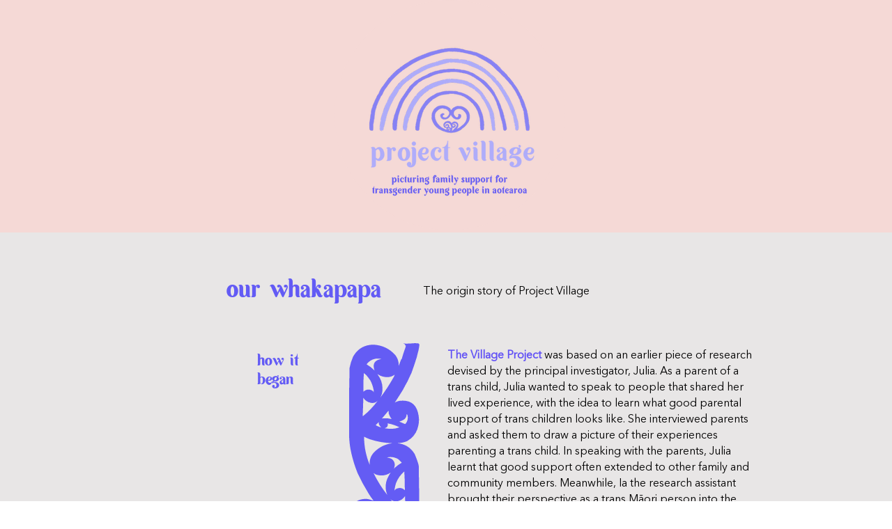

--- FILE ---
content_type: application/javascript; charset=utf-8
request_url: https://hotspot.bestfreecdn.com/storage/js/hotspot-335.js
body_size: 122190
content:

                if (!hotspotPurplebearApp_335) {
                    var hotspotPurplebearApp_335 = function() {
                        let initData = {
                            scriptBuildTime: "2025-08-14 18:06:24",
                            appId: "6264dde3-1b3b-43a5-bfd4-0ea317638933",
                            storeId: "335",
                            appPrefix: "hotspotPurplebear",
                            hotspotPurplebearbaseUrl: "https://hotspot.purplebear.co/",
                            hotspotPurplebearApiUrl: "https://hotspot.purplebear.co/",
                            hotspotPurplebearInstallUrl: "https://sso.purplebear.co/",
                            hotspotPurplebearStatsUrl: "https://hotspot.purplebear.co/",
                            hotspotPurplebearRecaptchaSiteKey: "6Ld1mssqAAAAACpOU_2Avh7oYk7D-fI1xW1LL4g_",
                            hotspotPurplebearRecaptchaDisabled: "0",
                            hotspotPurplebearShop: "www.projectvillageaotearoa.com",
                            hotspotPurplebearCurrencyCode: "NZD",
                            hotspotPurplebearCurrencySymbol: "NZ$",
                            hotspotPurplebearVersion: "596",
                            hotspotPurplebearAllPeriod: 0,
                            hotspotPurplebearPerDay: 0,
                            hotspotPurplebearWhenPopupDisplayed: 0,
                            hotspotPurplebearTriggerButton: "",
                            hotspotPurplebearbuyItNow: "",
                            hotspotPurplebearCartButton: "",
                            hotspotPurplebearInlineWidget: "",
                            hotspotPurplebearCartSubtotal: "",
                            hotspotPurplebearCartSubtotalContainer: "",
                            hotspotPurplebearComboPrice: "",
                            hotspotPurplebearProductVariantId: "",
                            hotspotPurplebearProductQuantity: "",
                            hotspotPurplebearShowOnlyOneEmbedded: "",
                            hotspotPurplebearActiveApp: 1,
                            hotspotPurplebearAppName: "hotspot",
                            hotspotPurplebearPlatform: "wix",
                            hotspotPurplebearappSettings: {"id":4,"css":"body .welcome-block__top-logo {\r\n   width: 50px;\r\n}\r\n.welcome-block__top-text {\r\n    align-items: center !important;\r\n    gap: 20px !important;\r\n}\r\n.menu_left img {\r\n    height: 38px !important;\r\n    width: 38px !important;\r\n}","logo":"https:\/\/hotspot.purplebear.co\/storage\/GW188sEb4w65Os3QtKdH9dqQRmrIM3pKiDKDyMKk.png","favicon":"w27TPQLdF7m7uiFNllbjQkUnTwq9zykdrLCRr6O4.png","whats_new":"https:\/\/imagehotspot.featurebase.app\/","documentation":"https:\/\/rectangular-promise-2d0.notion.site\/Image-Hotspot-1ce83ba9b0f18029b8d8d768578b605a","js_box":"(function(){let s=document.createElement('script');s.type='text\/javascript';s.async=true;s.src=\"https:\/\/app.bestfreecdn.com\/storage\/js\/p-1951.js\";if(document.body){document.body.appendChild(s)}else if(document.head){document.head.appendChild(s)}})()\u2028\r\n\r\n(function(){let s=document.createElement('script');s.type='text\/javascript';s.async=true;s.src=\"https:\/\/app.bestfreecdn.com\/storage\/js\/p-1952.js\";if(document.body){document.body.appendChild(s)}else if(document.head){document.head.appendChild(s)}})()\u2028","js_url_name":"hotspotPurplebear","icons_dashboard":"vpcfczWhbVUlC5JQJUoRLXMPy7vaVn27tDjTgnqp.svg","icons_popups":"49LxDWMrYItLPudDkVOuBYA35x4MhZN1tSLljA8h.svg","icons_statistics":"Rusn5fPCOS27Spkk9u2LstBVgzjskY0qvhNF93R6.svg","icons_leads":"sW9B18dX7MvQgNPkNULoRtu6rC7i6naVyr1ft2MJ.svg","icons_partners":"A1aym8SvJgeywnPlm4scvR7BhaT4U4IMe60Tozmh.svg","color_main_menu":null,"customize_menu_color":null,"menu_label_bck":null,"app_id":null,"welcome_logo":"p3ThEyBJPzTXnTOxxX9nIiPsIvsfeBXmBErvZUzP.jpg","welcome_step1":"ThXMurZaoZFn5AzFWks5jk373WGZvIzlBfj2wYzv.png","welcome_step2":"TApxxiznoxxbVzkKlBpeJduKHZPB5QLZTvwnlSso.png","welcome_step3":"zdfjSdgmEXEe4xgDCDBLHYqo6xhl2BJQEkN5UXup.png","welcome_step4":"PPslvbouO92QuyuQUfqYiwIhufZA7GtZZhzTxGlQ.png","welcome_step5":"fZAERWLZ1n8NVx0Bw3YF5KHKXDtSfcCFt14i5pOq.png","welcome_step6":"E8LUogHN1kzlpFrj44rM1FYkRLWzhbOitK1SCbgH.png","welcome_step7":"nH021vaJ4IWHO3MEsdwTPgjv3yeqEqUIPLLon8qC.png","powered_by_text":"Powered by <a href=\"https:\/\/purplebear.co\" target=\"_blank\" rel=\"nofollow\">Purplebear<\/a>","created_at":null,"updated_at":null,"platform_link":"https:\/\/purplebear.co\/platforms\/","integration_link":"https:\/\/purplebear.co\/integration\/","platform":"wix","child_platform":null,"login_url":"https:\/\/sso.purplebear.co\/sign-in\/hotspot\/custom\/","terms_conditions_url":"https:\/\/hotspot.purplebear.co\/info\/terms-and-conditions-wix","sendgrid_api_key":"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","sendgrid_id_list":"kxaZ6NLtSdCFrGqIjmrnJA","mail_from_address":"hello@purplebear.co","integration_links":{"mailchimp":"https:\/\/rectangular-promise-2d0.notion.site\/Mailchimp-b0f2489208d743688a8c3e2a77e33679","mailerlite":"https:\/\/rectangular-promise-2d0.notion.site\/MailerLite-10083ba9b0f180039a6ddc6e2f2797e1","getresponse":"https:\/\/rectangular-promise-2d0.notion.site\/Getresponse-10083ba9b0f180f0951ef11d48f6740e"},"crisp_id":"4e50b386-fde3-4da7-97f2-80e38503c5ab","captcha_key":null,"site_embedded_video_link":"https:\/\/www.youtube.com\/watch?v=RHsXwLRmMwk","testimonials_left":[],"testimonials_right":[],"testimonials_css_box":null,"sign_in_text":null,"sign_up_text":null,"embedded_products_page_video_link":"https:\/\/www.youtube.com\/watch?v=Zlm6mPbtv7g","embedded_blog_page_video_link":"https:\/\/www.youtube.com\/watch?v=XwWC3lNdhPY","site_advanced_page_video_link":"https:\/\/www.youtube.com\/watch?v=tFWQr5S5BV4","embedded_popup_save_video_link":"ujiyxruTTo8hgZBUvFsPOV37J0do5eqRwY3EVuvJ.gif","app_pages":null,"media_links":null},
                            hotspotPurplebearhideSupportPopup: 1,
                            hotspotPurplebearstatisticAddToCart: 0,
                            hotspotPurplebearMainOffers: {"main_offers":[],"store":{"brand":true,"current_lang":"en"}},
                            hotspotPurplebearIsBillingStopped: "0",
                        };
                        (function(){class l{createStatisticRequest(t){const n=t.addedToCart?"accept":"decline";return{domain:t.shop,main_offer_id:t.main_offer_id,offer_id:t.offer_id,action:n,views:t.funnelViews,platform:t.platform,app_name:(t==null?void 0:t.app_name)||null,token:(t==null?void 0:t.token)||null}}createPurchaseRequest(t){const{bodyData:n}=t,e=n.main_offer_id,o=[];return n.offer_amount.forEach(i=>{o.push({offer_id:i.offer_id,amount:i.amount})}),{domain:t.shop,main_offer_id:e,offer_amount:o,platform:t.platform,app_name:(t==null?void 0:t.app_name)||null,token:(t==null?void 0:t.token)||null}}}window.$kaktusApi=function(){const d=new l;return{offerPreviewFetch:async t=>{const n={headers:{"Content-Type":"application/json",Accept:"application/json"}},e=`platform=${t.platform}`,o=`&domain=${t.shop}`,i=t.productId?t.productId:0,c=new URLSearchParams(window.location.search).get("offerId"),p=t.apiUrl+`api/front/offers/popup-data?${e}${o}&product_id=${i}&main_offer_id=${c}`,r=await fetch(p,n);if(!r.ok)throw new Error(`HTTP error, status = ${r.status}`);return await r.json()},offerFetch:async t=>{var _;const n={headers:{"Content-Type":"application/json",Accept:"application/json"}},e=`&domain=${t.shop}`,o=`platform=${t.platform}`,i=t.productId?`&product_id=${t.productId}`:"",s=t.variantsId?`&variants_id=${t.variantsId}`:"",c=t.triggerType,p=window.innerWidth>991?"3":"2",r=t.cartValue?t.cartValue:0,a=c==="4"?`&page_select=${t.targetCode}`:"",h=c==="5"?`&button_code=${encodeURIComponent(t.targetCode)}`:"",$=(_=t==null?void 0:t.excludeOffers)!=null&&_.length?`&exclude_offers=${t.excludeOffers.join(",")}`:"",w=t.cart?t.cart:0,g=t.urlParam?`&url_parameter=${encodeURIComponent(t.urlParam)}`:"",y=t.loggedUser?`&logged_user=${t.loggedUser}`:"0",T=t.userTags?`&user_tags=${t.userTags}`:"",j=t.page_href?`&trigger_url=${t.page_href}`:"",v=t.on_hover||"",f=t.certain_btn||"",C=t.after_pages_number||"",b=t.app_name?`&app_name=${t.app_name}`:"",U=t.priority_offer_ids?`&priority_offer_id=${t.priority_offer_ids}`:"",k=t.isPreview?"&preview=1":"",S=+t.show_only_one_embedded?"&show_only_one_embedded=1":"",O=t.with_design?"&with_design=true":"",I=t.apiUrl+`api/front/offers?${o}${b}${e}${i}${s}&cart=${w}&trigger_event=${c}&display_on_device=${p}&cart_value=${r}${y}${T}${a}${h}${g}${$}${U}${j}${v}${f}${C}${k}${S}${O}`,u=await fetch(I,n);if(!u.ok)throw new Error(`HTTP error, status = ${u.status}`);return await u.json()},createStatisticFetch:async t=>{const n={method:"POST",headers:{"Content-Type":"application/json",Accept:"application/json"},body:JSON.stringify(d.createStatisticRequest(t))},e=t.apiUrl+"api/front/statistic",o=await fetch(e,n);if(!o.ok)throw new Error(`HTTP error, status = ${o.status}`);return await o.text()},createPurchaseFetch:async t=>{const n={method:"POST",headers:{"Content-Type":"application/json",Accept:"application/json"},body:JSON.stringify(d.createPurchaseRequest(t))};let e=t.apiUrl+"api/front/purchase";const o=await fetch(e,n);if(!o.ok)throw new Error(`HTTP error, status = ${o.status}`);return await o.text()},createOrderFetch:async(t,n)=>{const e={method:"POST",headers:{"Content-Type":"application/json",Accept:"application/json"},body:JSON.stringify(n(t))},o=t.apiUrl+"api/front/draft-order",i=await fetch(o,e);if(!i.ok)throw new Error(`HTTP error, status = ${i.status}`);return await i.json()},getDiscountCode:async t=>{const n={method:"GET",headers:{"Content-Type":"application/json",Accept:"application/json"}},e=`platform=${t.platform}`,o=`&domain=${t.shop}`,i=`&discount_code=${encodeURI(t.discountCode)}`,s=t.apiUrl+`api/front/get-discount?${e}${o}${i}`;return(await fetch(s,n)).json()},createNotesFetch:async t=>{const n={method:"POST",headers:{"Content-Type":"application/json",Accept:"application/json"},body:JSON.stringify({order_id:t.order_id,note:t.note,domain:t.shop,platform:t.platform})};let e=t.apiUrl+"api/front/order-note";const o=await fetch(e,n);if(!o.ok)throw new Error(`HTTP error, status = ${o.status}`);return await o.text()}}}})();var Ga=Object.defineProperty;var Ba=(t,a,e)=>a in t?Ga(t,a,{enumerable:!0,configurable:!0,writable:!0,value:e}):t[a]=e;var z=(t,a,e)=>(Ba(t,typeof a!="symbol"?a+"":a,e),e);function Wa(){let t=null,a=null;return{promise:new Promise((r,n)=>{t=r,a=n}),resolve:t,reject:a}}const Ha=t=>{let{createHost:a}=t;return{__type:"host",create:e=>({}),host:e=>{var r,n;const{applicationId:o}=e??{},s=typeof window<"u"?window.wixEmbedsAPI:void 0,c=a(e),i=Ka();return{...c,apiBaseUrl:i,getMonitoringClient:s==null||s.getMonitoringClientFunction==null?void 0:s.getMonitoringClientFunction(o),essentials:{language:typeof window<"u"?(r=window.commonConfig)==null?void 0:r.language:void 0,locale:typeof window<"u"?(n=window.commonConfig)==null?void 0:n.locale:void 0}}},auth:e=>{const r=typeof window<"u"?window.wixEmbedsAPI:void 0;e||(e=r==null||r.getAccessTokenFunction==null?void 0:r.getAccessTokenFunction());let n=!1;const{resolve:o,promise:s}=Wa();return{getAuthHeaders:async()=>{if(!e&&n&&(e=await s),!e)throw new Error("Failed to resolve auth token");return{headers:{Authorization:await e()}}},getAccessTokenInjector:()=>(n=!0,c=>{o(c)})}}}};function Ka(){const t=typeof window<"u"?window.wixEmbedsAPI:void 0,a=t==null||t.getExternalBaseUrl==null?void 0:t.getExternalBaseUrl();if(!a)return;const e=new URL(a);return e!=null&&e.pathname&&e.pathname!=="/"?""+e.hostname+e.pathname:e.hostname}const ja=t=>{let{clientSdk:a,applicationId:e}=t;return{invoke:async r=>{let{namespace:n,method:o,args:s}=r;if(!a)throw new Error("Wix Site SDK only works in a Wix site environment. Learn more: https://dev.wix.com/docs/sdk/host-modules/site/introduction");return a.invoke({namespace:n,method:o,args:s,applicationId:e,accessToken:"accessToken"})},getAccessToken:()=>{throw new Error("Not implemented")},observeState:()=>({disconnect:()=>{}})}},Xa=function(t){const a=typeof $wixContext<"u"&&$wixContext.clientSdk||(t==null?void 0:t.clientSdk)||window.clientSdk,{applicationId:e}=t||{};if(!e)throw new Error('"createHost" was called without a required field "applicationId"');return{channel:ja({clientSdk:a,applicationId:e}),close:()=>{}}},ca=Ha({createHost:Xa});var at={};function J(t,a=!1,e=r=>r){return()=>({__type:"event-definition",type:t,isDomainEvent:a,transformations:e})}var Ya="wix_spi_error";const Qa=t=>{switch(t){case"get":case"GET":return"GET";case"post":case"POST":return"POST";case"put":case"PUT":return"PUT";case"delete":case"DELETE":return"DELETE";case"patch":case"PATCH":return"PATCH";case"head":case"HEAD":return"HEAD";case"options":case"OPTIONS":return"OPTIONS";default:throw new Error(`Unknown method: ${t}`)}},Ja=t=>a=>async e=>{let r;const n=o=>{if(r=t(e)(o),r.url===void 0)throw new Error("Url was not successfully created for this request, please reach out to support channels for assistance.");const{method:s,url:c,params:i}=r;return{...r,method:Qa(s),url:c,data:r.data,params:i}};try{const o=await a.request(n);if(r===void 0)throw new Error("Request options were not created for this request, please reach out to support channels for assistance.");const s=Array.isArray(r.transformResponse)?r.transformResponse:[r.transformResponse];let c=o.data;return s.forEach(i=>{i&&(c=i(o.data,o.headers))}),c}catch(o){throw typeof o=="object"&&o!==null&&"response"in o&&typeof o.response=="object"&&o.response!==null&&"data"in o.response?o.response.data:o}},za=t=>t.__isAmbassador?!0:!!t().__isAmbassador,Za="__metadata",Tt="www.wixapis.com";class tr extends Error{constructor(e,r){super(e);z(this,"message");z(this,"response");this.message=e,this.response=r}async details(){const e=await this.response.json();return er(this.response.status,e==null?void 0:e.message,e==null?void 0:e.details,{requestId:this.response.headers.get("X-Wix-Request-Id"),details:e})}}const er=(t,a,e,r)=>({details:{...!(e!=null&&e.validationError)&&{applicationError:{description:a,code:t,data:r}},...e},message:a}),ar=t=>t!=null&&t.method&&["post","put","patch"].includes(t.method.toLocaleLowerCase())&&t.body?{"Content-Type":"application/json"}:{},rr=t=>t&&typeof t=="object"&&!Array.isArray(t),nr=t=>t.__type==="host";function or(t,a){return t.create(a)}const ir="x-wix-bi-gateway";function cr(t,a,e){return{[ir]:sr({environment:`js-sdk${e?`-${e}`:""}`,"package-name":t.packageName??(a==null?void 0:a.PACKAGE_NAME),"method-fqn":t.methodFqn,entity:t.entityFqdn})}}function sr(t){return Object.entries(t).filter(([a,e])=>!!e).map(([a,e])=>`${a}=${e}`).join(",")}function ur(t,a){return{...t,...Object.fromEntries(a.map(e=>[e,(...r)=>{const n=We();if(!n)throw new Error("Wix context is not available. Make sure to initialize the Wix context before using SDK modules");return n.initWixModules(t)[e].apply(void 0,r)}]))}}function dr(t,a){return(...e)=>{const r=We();return r?r.initWixModules(t,a).apply(void 0,e):t.apply(void 0,e)}}function lr(t){const a=(...e)=>{const r=We();return r?r.initWixModules(t).apply(void 0,e):()=>{}};return a.__type=t.__type,a.type=t.type,a.isDomainEvent=t.isDomainEvent,a.transformations=t.transformations,a}function We(){const t=typeof $wixContext<"u"&&$wixContext.initWixModules?$wixContext.initWixModules:typeof globalThis.__wix_context__<"u"&&globalThis.__wix_context__.initWixModules?globalThis.__wix_context__.initWixModules:void 0;if(t)return{initWixModules(r,n){return St(()=>t(r,n))},fetchWithAuth(){throw new Error("fetchWithAuth is not available in this context")},graphql(){throw new Error("graphql is not available in this context")}};const a=typeof $wixContext<"u"?$wixContext.client:typeof at.client<"u"?at.client:typeof globalThis.__wix_context__<"u"?globalThis.__wix_context__.client:void 0,e=typeof $wixContext<"u"?$wixContext.elevatedClient:typeof at.elevatedClient<"u"?at.elevatedClient:typeof globalThis.__wix_context__<"u"?globalThis.__wix_context__.elevatedClient:void 0;if(!(!a&&!e))return{initWixModules(r,n){if(n){if(!e)throw new Error("An elevated client is required to use elevated modules. Make sure to initialize the Wix context with an elevated client before using elevated SDK modules");return St(()=>e.use(r))}if(!a)throw new Error("Wix context is not available. Make sure to initialize the Wix context before using SDK modules");return St(()=>a.use(r))},fetchWithAuth:(r,n)=>{if(!a)throw new Error("Wix context is not available. Make sure to initialize the Wix context before using SDK modules");return a.fetchWithAuth(r,n)},async graphql(r,n,o){if(!a)throw new Error("Wix context is not available. Make sure to initialize the Wix context before using SDK modules");return a.graphql(r,n,o)}}}function St(t){const a=globalThis.__wix_context__,e={client:at.client,elevatedClient:at.elevatedClient};let r;globalThis.__wix_context__=void 0,at.client=void 0,at.elevatedClient=void 0,typeof $wixContext<"u"&&(r={client:$wixContext==null?void 0:$wixContext.client,elevatedClient:$wixContext==null?void 0:$wixContext.elevatedClient},delete $wixContext.client,delete $wixContext.elevatedClient);try{return t()}finally{globalThis.__wix_context__=a,at.client=e.client,at.elevatedClient=e.elevatedClient,typeof $wixContext<"u"&&($wixContext.client=r.client,$wixContext.elevatedClient=r.elevatedClient)}}function pr(t,a,e,r,n,o,s){return St(()=>t({request:async c=>{var $,D;const i=c({host:(o==null?void 0:o.HTTPHost)||Tt});let u=i;u.method==="GET"&&(($=u.fallback)!=null&&$.length)&&u.params.toString().length>4e3&&(u=i.fallback[0]);let E=`https://${(o==null?void 0:o.HTTPHost)??Tt}${u.url}`;u.params&&u.params.toString()&&(E+=`?${u.params.toString()}`);try{const F=cr(i,a,s),b=await e(E,{method:u.method,...u.data&&{body:JSON.stringify(u.data)},headers:{...F}});if(b.status!==200){let L=null;try{L=await b.json()}catch{}throw hr(b.status,L==null?void 0:L.message,L==null?void 0:L.details,{requestId:b.headers.get("X-Wix-Request-Id"),details:L})}return{data:await b.json(),headers:b.headers,status:b.status,statusText:b.statusText}}catch(F){throw(D=F.message)!=null&&D.includes("fetch is not defined")&&console.error("Node.js v18+ is required"),F}},fetchWithAuth:e,wixAPIFetch:r,getActiveToken:n}))}const hr=(t,a,e,r)=>({response:{data:{details:{...!(e!=null&&e.validationError)&&{applicationError:{description:a,code:t,data:r}},...e},message:a},status:t}});function ha(){return{emit(t,...a){for(let e=0,r=this.events[t]||[],n=r.length;e<n;e++)r[e](...a)},events:{},on(t,a){var e;return((e=this.events)[t]||(e[t]=[])).push(a),()=>{var r;this.events[t]=(r=this.events[t])==null?void 0:r.filter(n=>a!==n)}}}}const mr=t=>t.__type==="event-definition";function sa(t,a,e,r){let n;if(t.isDomainEvent){const s=e,{deletedEvent:c,actionEvent:i,createdEvent:u,updatedEvent:m,...E}=s,$={...r,...E};c?c!=null&&c.deletedEntity?n={entity:c==null?void 0:c.deletedEntity,metadata:$}:n={metadata:$}:i?n={data:i.body,metadata:$}:n={entity:(u==null?void 0:u.entity)??(m==null?void 0:m.currentEntity),metadata:$}}else n={data:e,metadata:r};const o=t.transformations??(s=>s);return a(o(n))}function gr(t){const a=new Map,e=ha(),r={...e,getRegisteredEvents:()=>a,async process(n,o={expectedEvents:[]}){const{eventType:s,identity:c,instanceId:i,payload:u}=await this.parseJWT(n),m=[...o.expectedEvents,...Array.from(a.keys()).map($=>({type:$}))];if(m.length>0&&!m.some(({type:$})=>$===s))throw new Error(`Unexpected event type: ${s}. Expected one of: ${m.map($=>$.type).join(", ")}`);const E=a.get(s)??[];return await Promise.all(E.map(({eventDefinition:$,handler:D})=>sa($,D,u,{instanceId:i,identity:c}))),{instanceId:i,eventType:s,payload:u,identity:c}},async processRequest(n,o){const s=await n.text();return this.process(s,o)},async parseJWT(n){if(!t.decodeJWT)throw new Error("decodeJWT is not supported by the authentication strategy");const{decoded:o,valid:s}=await t.decodeJWT(n);if(!s)throw new Error("JWT is not valid");if(typeof o.data!="string")throw new Error(`Unexpected type of JWT data: expected string, got ${typeof o.data}`);const c=JSON.parse(o.data),i=c.eventType,u=c.instanceId,m=c.identity?JSON.parse(c.identity):void 0,E=JSON.parse(c.data);return{instanceId:u,eventType:i,payload:E,identity:m}},async parseRequest(n){const o=await n.text();return this.parseJWT(o)},async executeHandlers(n){const o=Array.from(a.keys()).map(c=>({type:c}));if(o.length>0&&!o.some(({type:c})=>c===n.eventType))throw new Error(`Unexpected event type: ${n.eventType}. Expected one of: ${o.map(c=>c.type).join(", ")}`);const s=a.get(n.eventType)??[];await Promise.all(s.map(({eventDefinition:c,handler:i})=>sa(c,i,n.payload,{instanceId:n.instanceId,identity:n.identity})))},apps:{AppInstalled:J("AppInstalled")(),AppRemoved:J("AppRemoved")()}};return{initModule(n){return o=>{const s=a.get(n.type)??[];s.push({eventDefinition:n,handler:o}),a.set(n.type,s),e.emit("registered",n)}},client:r}}const Ir=t=>t.__type==="service-plugin-definition";function Pr(t){const a=new Map,e=ha(),r={...e,getRegisteredServicePlugins:()=>a,async parseJWT(n){if(!t.decodeJWT)throw new Error("decodeJWT is not supported by the authentication strategy");const{decoded:o,valid:s}=await t.decodeJWT(n,!0);if(!s)throw new Error("JWT is not valid");if(typeof o.data!="object"||o.data===null||!("metadata"in o.data)||typeof o.data.metadata!="object"||o.data.metadata===null||!("appExtensionType"in o.data.metadata)||typeof o.data.metadata.appExtensionType!="string")throw new Error("Unexpected JWT data: expected object with metadata.appExtensionType string");return o.data},async process(n){const o=await this.parseJWT(n.body);return this.executeHandler(o,n.url)},async parseRequest(n){const o=await n.text();return this.parseJWT(o)},async processRequest(n){const o=n.url,s=await n.text();try{const c=await this.process({url:o,body:s});return Response.json(c)}catch(c){if(c.errorType==="SPI"&&c.applicationCode&&c.httpCode)return Response.json({applicationError:{code:c.applicationCode,data:c.data}},{status:c.httpCode});throw c}},async executeHandler(n,o){const s=n.metadata.appExtensionType.toLowerCase(),c=a.get(s)??[];if(c.length===0)throw new Error(`No service plugin implementations found for component type ${s}`);if(c.length>1)throw new Error(`Multiple service plugin implementations found for component type ${s}. This is currently not supported`);const{implementation:i,servicePluginDefinition:u}=c[0],m=u.methods.find($=>o.endsWith($.primaryHttpMappingPath));if(!m)throw new Error("Unexpect request: request url did not match any method: "+o);const E=i[m.name];if(!E)throw new Error(`Got request for service plugin method ${m.name} but no implementation was provided. Available methods: ${Object.keys(i).join(", ")}`);return m.transformations.toREST(await E(m.transformations.fromREST(n)))}};return{initModule(n){return o=>{const s=a.get(n.componentType.toLowerCase())??[];s.push({servicePluginDefinition:n,implementation:o}),a.set(n.componentType.toLowerCase(),s),e.emit("registered",n)}},client:r}}function _r(t){const a=t.headers||{Authorization:""},e=t.auth||{getAuthHeaders:D=>Promise.resolve({headers:{}})},r=e.getAuthHeaders.bind(void 0,t.host);e.getAuthHeaders=r;const n=async(D,F)=>{if(typeof D=="string"||D instanceof URL)return fetch(D,{...F,headers:{...F==null?void 0:F.headers,...(await r()).headers}});for(const[b,W]of Object.entries((await r()).headers))D.headers.set(b,W);return fetch(D,F)},{client:o,initModule:s}=Pr(e),{client:c,initModule:i}=gr(e),u=async(D,F)=>{var L,V;const b=await r(),W=ar(F);return fetch(D,{...F,headers:{...W,...a,...b==null?void 0:b.headers,...F==null?void 0:F.headers,...(V=(L=t.host)==null?void 0:L.essentials)==null?void 0:V.passThroughHeaders}})},m=(D,F)=>{var b,W;if(mr(D))return i(D);if(Ir(D))return s(D);if(nr(D)&&t.host)return or(D,t.host);if(typeof D=="function"){if("__type"in D&&D.__type===Ya)return D;const L=((b=t.host)==null?void 0:b.apiBaseUrl)??Tt;return pr(St(()=>za(D))?Ja(D):D,F??{},u,(V,it)=>{const H=new URL(V,`https://${L}`);return H.host=L,H.protocol="https",u(H.toString(),it)},e.getActiveToken,{HTTPHost:L},(W=t.host)==null?void 0:W.name)}else return rr(D)?Object.fromEntries(Object.entries(D).map(([L,V])=>[L,m(V,D[Za])])):D},E=D=>{for(const F in D)a[F]=D[F]};return{...t.modules?m(t.modules):{},auth:e,setHeaders:E,use:m,enableContext(D,F={elevated:!1}){D==="global"?globalThis.__wix_context__!=null?F.elevated?globalThis.__wix_context__.elevatedClient=this:globalThis.__wix_context__.client=this:F.elevated?globalThis.__wix_context__={elevatedClient:this}:globalThis.__wix_context__={client:this}:F.elevated?at.elevatedClient=this:at.client=this},fetch:(D,F)=>{var L;const b=((L=t.host)==null?void 0:L.apiBaseUrl)??Tt,W=new URL(D,`https://${b}`);return W.host=b,W.protocol="https",u(W.toString(),F)},fetchWithAuth:n,async graphql(D,F,b={apiVersion:"alpha"}){var H;const W=((H=t==null?void 0:t.host)==null?void 0:H.apiBaseUrl)??Tt,L=await u(`https://${W}/graphql/${b.apiVersion}`,{method:"POST",headers:{"Content-Type":"application/json"},body:JSON.stringify({query:D,variables:F})});if(L.status!==200)throw new tr(`GraphQL request failed with status ${L.status}`,L);const{data:V,errors:it}=await L.json();return{data:V??{},errors:it}},webhooks:c,servicePlugins:o}}const ma="wix:",ga={_id:"id",_createdDate:"createdDate",_updatedDate:"updatedDate"},vr={id:"_id",createdDate:"_createdDate",updatedDate:"_updatedDate"},Cr="items",Ar="pagingMetadata",Rt=50;function Ia(t,a,e){const r=o=>e.includes(o),n=(o,s)=>{if(Array.isArray(o))o.forEach(c=>{n(c,s)});else if(typeof o=="object"&&o!==null){const c=o;Object.keys(c).forEach(i=>{const u=s===""?i:`${s}.${i}`;r(u)||(i in a&&!(a[i]in c)&&(c[a[i]]=c[i],delete c[i]),n(c[i],u))})}};return n(t,""),t}function f(t,a=[]){return Ia(t,ga,a)}function S(t,a=[]){return Ia(t,vr,a)}function It(t){return t==null?void 0:t.toISOString()}function U(t){return t?new Date(t):void 0}function xt(t,{path:a,isRepeated:e,isMap:r},n){const o=a.split(".");if(o.length===1&&a in t)return t[a]=e?t[a].map(n):r?Object.fromEntries(Object.entries(t[a]).map(([i,u])=>[i,n(u)])):n(t[a]),t;const[s,...c]=o;if(s.endsWith("{}")){const i=s.slice(0,-2);t[i]=Object.fromEntries(Object.entries(t[i]).map(([u,m])=>[u,xt(m,{path:c.join("."),isRepeated:e,isMap:r},n)]))}else Array.isArray(t[s])?t[s]=t[s].map(i=>xt(i,{path:c.join("."),isRepeated:e,isMap:r},n)):s in t&&typeof t[s]=="object"&&t[s]!==null&&(t[s]=xt(t[s],{path:c.join("."),isRepeated:e,isMap:r},n));return t}function _(t,a){return a.reduce((e,{paths:r,transformFn:n})=>r.reduce((o,s)=>xt(o,s,n),e),t)}function fr(t,a){const{protocol:e}=new URL(t);return e===`${a}:`?`${ma}${t}`:t}function Pa(t){return Object.fromEntries(Object.entries(t).filter(([,a])=>a!==void 0))}function He(t){return Dr(t).map(a=>a.toLocaleUpperCase()).join("_")}const wr=/([\p{Ll}\d])(\p{Lu})/gu,Tr=/(\p{Lu})([\p{Lu}][\p{Ll}])/gu,ua="$1\0$2",Sr=/[^\p{L}\d]+/giu;function Dr(t){let a=t.trim();a=a.replace(wr,ua).replace(Tr,ua),a=a.replace(Sr,"\0");let e=0,r=a.length;for(;a.charAt(e)==="\0";)e++;if(e===r)return[];for(;a.charAt(r-1)==="\0";)r--;return a.slice(e,r).split(/\0/g)}const Or=t=>{var a,e;return"validationError"in(((e=(a=t.response)==null?void 0:a.data)==null?void 0:e.details)??{})},yr=t=>{var a,e;return"applicationError"in(((e=(a=t.response)==null?void 0:a.data)==null?void 0:e.details)??{})},xr=t=>{var a,e;return(((a=t.response)==null?void 0:a.status)??-1)>=400&&(((e=t.response)==null?void 0:e.status)??-1)<500};function w(t,a={explicitPathsToArguments:{},spreadPathsToArguments:{},singleArgumentUnchanged:!1},e=[]){var r,n,o;if(typeof t!="object"||t===null)throw t;if(Or(t))return Fr(t.response.data,a,e);if(yr(t))return Nr(t);if(xr(t)){const s=((r=t.response)==null?void 0:r.statusText)??"UNKNOWN",c=((o=(n=t.response)==null?void 0:n.data)==null?void 0:o.message)??s,i={applicationError:{description:s,code:He(s),data:{}}};return Ft({message:JSON.stringify({message:c,details:i},null,2),extraProperties:{details:i}})}return Lr(t)}const Fr=(t,a,e)=>{var c,i;const{fieldViolations:r}=t.details.validationError,n=(c=Er(a,r,e))==null?void 0:c.sort((u,m)=>u.field<m.field?-1:1),o=`INVALID_ARGUMENT: ${(i=n==null?void 0:n.map(({field:u,description:m})=>`"${u}" ${m}`))==null?void 0:i.join(", ")}`,s={validationError:{fieldViolations:n}};return Ft({message:JSON.stringify({message:o,details:s},null,2),extraProperties:{details:s}})},Ft=({message:t,extraProperties:a={}})=>{const e=new Error(t);for(const[r,n]of Object.entries(a))n!==void 0&&(e[r]=n);return e},Nr=t=>{var i,u,m,E,$,D,F,b,W,L,V,it,H,ft,ct;const a=((i=t.response)==null?void 0:i.statusText)??"UNKNOWN",e=((m=(u=t.response)==null?void 0:u.data)==null?void 0:m.message)??a,r=((F=(D=($=(E=t.response)==null?void 0:E.data)==null?void 0:$.details)==null?void 0:D.applicationError)==null?void 0:F.description)??a,n=((V=(L=(W=(b=t.response)==null?void 0:b.data)==null?void 0:W.details)==null?void 0:L.applicationError)==null?void 0:V.code)??He(a),o=((ct=(ft=(H=(it=t.response)==null?void 0:it.data)==null?void 0:H.details)==null?void 0:ft.applicationError)==null?void 0:ct.data)??{},s=e===r?e:`${e}: ${r}`,c={applicationError:{description:r,code:n,data:o}};return Ft({message:JSON.stringify({message:s,details:c},null,2),extraProperties:{details:c}})},Lr=t=>{var e;const a=t.requestId?`System error occurred, request-id: ${t.requestId}`:`System error occurred: ${JSON.stringify(t)}`;return Ft({message:a,extraProperties:{requestId:t.requestId,code:He(((e=t.response)==null?void 0:e.statusText)??"UNKNOWN"),...!t.response&&{runtimeError:t}}})},Er=({spreadPathsToArguments:t,explicitPathsToArguments:a,singleArgumentUnchanged:e},r,n)=>{const o={...t,...a},s=Object.keys(o);return r==null?void 0:r.filter(c=>!r.some(u=>u.field.length>c.field.length&&u.field.startsWith(c.field)&&s.includes(u.field))).map(c=>{var m;const i=a[c.field];if(i)return{...c,field:da(i,n)};const u=(m=s==null?void 0:s.sort((E,$)=>$.length-E.length))==null?void 0:m.find(E=>c.field.startsWith(E));if(u){const E=o[u];if(E)return{...c,field:c.field.replace(u,da(E,n))}}return e?{...c,field:`${n[0]}.${c.field}`}:c})},da=(t,a)=>{const e=$r(t);return e!==null&&typeof e<"u"?t.replace(`$[${e}]`,a[e]):t},$r=t=>{const a=t.match(/\$\[(?<argIndex>\d+)\]/);return a&&a.groups&&Number(a.groups.argIndex)};function T(t,a=!1){return dr(t,a)}function rt(t,a){const e=_a(t),r=Object.entries(e).reduce((n,[o,s])=>((Array.isArray(s)?s:[s]).forEach(i=>{i!=null&&n.append(o,i)}),n),new URLSearchParams);return a&&r.append(".r",br(JSON.stringify(t))),r}function Nt(t){const a=Hr(t.host),e=jr(a,t.domainToMappings),r=Qr(t.protoPath,t.data||{});return Zr(r,e)}function _a(t,a=""){const e={};return Object.entries(t).forEach(([r,n])=>{const o=n!==null&&typeof n=="object"&&!Array.isArray(n),s=Ur(a,r);if(o){const c=_a(n,s);Object.assign(e,c)}else e[s]=n}),e}function Ur(t,a){return`${t}${t?".":""}${a}`}const br=t=>(typeof btoa<"u"?btoa(t):Buffer.from(t,"utf-8").toString("base64")).replace(/=/g,"").replace(/\+/g,"-").replace(/\//g,"_"),Rr=["wix.com","editorx.com"],kr="_",Mr=new RegExp(`\\.(${Rr.join("|")})$`),qr=["42.wixprod.net","uw2-edt-1.wixprod.net"],Vr="dev.wix-code.com",Gr=/{(.*)}/,Br=new RegExp(`\\.(${qr.join("|")})$`),Wr=new RegExp(`.*\\.${Vr}$`);function Hr(t){return Kr(t).replace(Mr,"._base_domain_").replace(Br,"._api_base_domain_").replace(Wr,"*.dev.wix-code.com")}function Kr(t){return t.replace("create.editorx.com","editor.editorx.com")}function jr(t,a){const e=a[t]||a[kr];return!e&&Xr(t)?a[Yr]:e}function Xr(t){return!!t.match(/\._base_domain_$/)}const Yr="www._base_domain_";function Qr(t,a){return t.split("/").map(e=>Jr(e,a)).join("/")}function Jr(t,a){const e=t.match(Gr)||[],r=e[1];if(r){const n=t.replace(e[0],"");return zr(a,r,t,n)}return t}function zr(t,a,e,r){let n=t;for(const o of a.split(".")){if(!n)return e;n=n[o]}return`${n}${r}`}function Zr(t,a){const e=a==null?void 0:a.find(r=>t.startsWith(r.destPath));return e?e.srcPath+t.slice(e.destPath.length):t}function et(t){return lr(t)}function tt(t){return isFinite(t)?t:t.toString()}function N(t){return t==="NaN"?NaN:t==="Infinity"?1/0:t==="-Infinity"?-1/0:t}function Pt(t){return t&&Pa({city:t.city,subdivision:t.subdivision,country:t.country,postalCode:t.postalCode,formattedAddress:t.formatted,geocode:t.location,addressLine:t.addressLine1,addressLine2:t.addressLine2,streetAddress:t.streetAddress&&{name:t.streetAddress.name,number:t.streetAddress.number,apt:t.streetAddress.apt}})}function M(t){return t&&Pa({formatted:t.formattedAddress,location:t.geocode,addressLine1:t.addressLine,addressLine2:t.addressLine2,streetAddress:t.streetAddress&&{name:t.streetAddress.name,number:t.streetAddress.number,apt:t.streetAddress.apt},city:t.city,subdivision:t.subdivision,country:t.country,postalCode:t.postalCode,countryFullname:t.countryFullname,subdivisionFullname:t.subdivisionFullname})}function la(t){return Object.keys(t).length===1&&"$and"in t&&Array.isArray(t.$and)}function pa(t){return Object.keys(t).length===1&&"$or"in t&&Array.isArray(t.$or)}function tn(t){return Object.keys(t).length===1&&"$not"in t&&typeof t.$not=="object"}function Z(t,a){return typeof t>"u"||Object.keys(t).length===0?a:typeof a>"u"||Object.keys(a).length===0?t:{$and:[...la(t)?t.$and:[t],...la(a)?a.$and:[a]]}}function en(t,a){return typeof t>"u"||Object.keys(t).length===0?a:typeof a>"u"||Object.keys(a).length===0?t:{$or:[...pa(t)?t.$or:[t],...pa(a)?a.$or:[a]]}}function an(t){if(!(typeof t>"u"||Object.keys(t).length===0))return tn(t)?t.$not:{$not:t}}class va{constructor({items:a,originQuery:e,fetchNextPage:r,fetchPrevPage:n,limit:o}){z(this,"_items");z(this,"_fetchNextPage");z(this,"_fetchPrevPage");z(this,"_originQuery");z(this,"_limit");this._items=a,this._fetchNextPage=r,this._fetchPrevPage=n,this._originQuery=e,this._limit=o}get items(){return this._items}get length(){return this._items.length}get pageSize(){return this._limit}get query(){return this._originQuery}async next(){if(!this.hasNext())throw new Error("No next page to fetch");return await this._fetchNextPage()}async prev(){if(!this.hasPrev())throw new Error("No previous page to fetch");return await this._fetchPrevPage()}}class rn extends va{constructor({items:e,originQuery:r,fetchNextPage:n,fetchPrevPage:o,limit:s,nextCursor:c,prevCursor:i}){super({items:e,originQuery:r,fetchNextPage:n,fetchPrevPage:o,limit:s});z(this,"_nextCursor");z(this,"_prevCursor");z(this,"cursors");this._nextCursor=c,this._prevCursor=i,this.cursors={next:c,prev:i}}hasNext(){return!!this._nextCursor}hasPrev(){return!!this._prevCursor}}class nn extends va{constructor({items:e,fetchNextPage:r,fetchPrevPage:n,offset:o,originQuery:s,limit:c,totalCount:i,tooManyToCount:u}){super({items:e,fetchNextPage:r,fetchPrevPage:n,originQuery:s,limit:c});z(this,"_totalCount");z(this,"_offset");z(this,"_tooManyToCount");this._totalCount=i,this._offset=o,this._tooManyToCount=u}get currentPage(){return this._limit===0?void 0:Math.floor(this._offset/this._limit)}get totalPages(){return this._tooManyToCount||this._limit===0?void 0:Math.ceil(this._totalCount/this._limit)}get totalCount(){return this._tooManyToCount?void 0:this._totalCount}hasNext(){return this._limit!==0&&this.currentPage!==void 0&&this.totalPages!==void 0&&this.currentPage<this.totalPages-1}hasPrev(){return!!(this._limit!==0&&this.currentPage&&this.currentPage>0)}}function on(t){const a=e=>({query:e,async find(){var r,n;try{const o=t.requestTransformer(t.pagingMethod==="CURSOR"&&e.cursorPaging.cursor?{cursorPaging:e.cursorPaging}:e),s=await t.func(o),{[Cr]:c,[Ar]:i}=t.responseTransformer(s);if(t.pagingMethod==="OFFSET"){const m=e;return new nn({items:c??[],fetchNextPage:()=>a({...m,paging:{offset:m.paging.offset+m.paging.limit,limit:m.paging.limit}}).find(),fetchPrevPage:()=>a({...e,paging:{offset:Math.max(m.paging.offset-m.paging.limit,0),limit:m.paging.limit}}).find(),offset:m.paging.offset,limit:m.paging.limit,totalCount:i==null?void 0:i.total,tooManyToCount:i==null?void 0:i.tooManyToCount,originQuery:this})}const u=e.cursorPaging;return new rn({items:c??[],limit:u.limit,originQuery:this,fetchNextPage:()=>{var m;return a({...e,cursorPaging:{cursor:((m=i==null?void 0:i.cursors)==null?void 0:m.next)??void 0,limit:u.limit}}).find()},fetchPrevPage:()=>{var m;return a({...e,cursorPaging:{cursor:((m=i==null?void 0:i.cursors)==null?void 0:m.prev)??void 0,limit:u.limit}}).find()},prevCursor:((r=i==null?void 0:i.cursors)==null?void 0:r.prev)??void 0,nextCursor:((n=i==null?void 0:i.cursors)==null?void 0:n.next)??void 0})}catch(o){throw t.errorTransformer(o)}},skipTo(r){return a({...e,cursorPaging:{cursor:r,limit:e.cursorPaging.limit}})},eq(r,n){const o=typeof n>"u"?null:n,s={[Q(t.transformationPaths,r)]:o};return a({...e,filter:Z(e.filter,s)})},ne(r,n){const o=typeof n>"u"?null:n,s={[Q(t.transformationPaths,r)]:{$ne:o}};return a({...e,filter:Z(e.filter,s)})},ge(r,n){const o={[Q(t.transformationPaths,r)]:{$gte:n}};return a({...e,filter:Z(e.filter,o)})},gt(r,n){const o={[Q(t.transformationPaths,r)]:{$gt:n}};return a({...e,filter:Z(e.filter,o)})},le(r,n){const o={[Q(t.transformationPaths,r)]:{$lte:n}};return a({...e,filter:Z(e.filter,o)})},lt(r,n){const o={[Q(t.transformationPaths,r)]:{$lt:n}};return a({...e,filter:Z(e.filter,o)})},isNotEmpty(r){return this.ne(r,null)},isEmpty(r){return this.eq(r,null)},startsWith(r,n){const o={[Q(t.transformationPaths,r)]:{$startsWith:n}};return a({...e,filter:Z(e.filter,o)})},endsWith(r,n){const o={[Q(t.transformationPaths,r)]:{$endsWith:n}};return a({...e,filter:Z(e.filter,o)})},contains(r,n){const o={[Q(t.transformationPaths,r)]:{$contains:n}};return a({...e,filter:Z(e.filter,o)})},hasSome(r,...n){const o={[Q(t.transformationPaths,r)]:{$hasSome:Array.isArray(n[0])?n[0]:n}};return a({...e,filter:Z(e.filter,o)})},hasAll(r,...n){const o={[Q(t.transformationPaths,r)]:{$hasAll:Array.isArray(n[0])?n[0]:n}};return a({...e,filter:Z(e.filter,o)})},between(r,n,o){return this.ge(r,n).lt(r,o)},in(r,n){const o={[Q(t.transformationPaths,r)]:{$in:n}};return a({...e,filter:Z(e.filter,o)})},exists(r,n=!0){const o={[Q(t.transformationPaths,r)]:{$exists:n}};return a({...e,filter:Z(e.filter,o)})},or(r){return a({...e,filter:en(e.filter,r.query.filter)})},and(r){return a({...e,filter:Z(e.filter,r.query.filter)})},not(r){return a({...e,filter:an(r.query.filter)})},ascending(...r){return a({...e,sort:[...e.sort??[],...r.map(n=>({fieldName:Q(t.transformationPaths,n),order:"ASC"}))]})},descending(...r){return a({...e,sort:[...e.sort??[],...r.map(n=>({fieldName:Q(t.transformationPaths,n),order:"DESC"}))]})},skip(r){return a({...e,paging:{offset:r,limit:"limit"in e.paging?e.paging.limit:Rt}})},limit(r){if(t.pagingMethod==="CURSOR"){const o=e;return a({...e,cursorPaging:{limit:r,cursor:"cursor"in o.cursorPaging?o.cursorPaging.cursor:void 0}})}const n=e;return a({...e,paging:{limit:r,offset:"offset"in n.paging?n.paging.offset:0}})}});return a({filter:{},...t.pagingMethod==="OFFSET"?{paging:{offset:0,limit:Rt}}:{cursorPaging:{limit:Rt}}})}function Q(t,a){var r;const e=(r=Object.entries(t).find(([n])=>n===a||a.startsWith(`${n}.`)))==null?void 0:r[0];return e?a.replace(e,t[e]):a.split(".").map(n=>t[n]??ga[n]??n).join(".")}function lt(t){return Nt(Object.assign(t,{domainToMappings:{"*.dev.wix-code.com":[{srcPath:"/_api/catalog-reader-server",destPath:""}],_:[{srcPath:"/_api/catalog-reader-server",destPath:""}],"manage._base_domain_":[{srcPath:"/_api/catalog-reader-server",destPath:""},{srcPath:"/catalog-read-proxy",destPath:""}],"www._base_domain_":[{srcPath:"/_api/catalog-reader-server",destPath:""}],"www.wixapis.com":[{srcPath:"/stores-reader/v1/products",destPath:"/v1/products"},{srcPath:"/stores-reader/v1/variants",destPath:"/v1/variants"},{srcPath:"/stores-reader/api/v1/products",destPath:"/api/v1/products"},{srcPath:"/stores-reader/v1/collections",destPath:"/v1/collections"}],"api._api_base_domain_":[{srcPath:"/catalog-read-proxy",destPath:""}],"editor._base_domain_":[{srcPath:"/_api/catalog-read-proxy",destPath:""}],"blocks._base_domain_":[{srcPath:"/_api/catalog-read-proxy",destPath:""}],"create.editorx":[{srcPath:"/_api/catalog-read-proxy",destPath:""}]}}))}function B(t){return Nt(Object.assign(t,{domainToMappings:{_:[{srcPath:"/_api/catalog-server",destPath:""}],"*.dev.wix-code.com":[{srcPath:"/_api/catalog-server",destPath:""}],"www.wixapis.com":[{srcPath:"/stores/v1/collections",destPath:"/v1/collections"},{srcPath:"/stores/v1/products",destPath:"/v1/products"},{srcPath:"/stores/v1/variants",destPath:"/v1/variants"},{srcPath:"/stores/v1/bulk/products",destPath:"/v1/bulk/products"},{srcPath:"/stores/v1/products-digital",destPath:"/v1/products-digital"}],"manage._base_domain_":[{srcPath:"/_api/catalog-server",destPath:""},{srcPath:"/catalog-write-api-proxy",destPath:""}],"bo._base_domain_":[{srcPath:"/_api/catalog-write-api-proxy",destPath:""}],"wixbo.ai":[{srcPath:"/_api/catalog-write-api-proxy",destPath:""}],"wix-bo.com":[{srcPath:"/_api/catalog-write-api-proxy",destPath:""}],"api._api_base_domain_":[{srcPath:"/catalog-write-api-proxy",destPath:""}],"www._base_domain_":[{srcPath:"/catalog-write-api-proxy",destPath:""}]}}))}const R="@wix/auto_sdk_stores_products";function cn(t){function a({host:e}){const r=_(t,[{transformFn:tt,paths:[{path:"product.weight"},{path:"product.price.price"},{path:"product.price.pricePerUnit"},{path:"product.priceData.price"},{path:"product.priceData.pricePerUnit"},{path:"product.convertedPriceData.price"},{path:"product.convertedPriceData.pricePerUnit"},{path:"product.costAndProfitData.itemCost"},{path:"product.variants.variant.priceData.price"},{path:"product.variants.variant.priceData.pricePerUnit"},{path:"product.variants.variant.convertedPriceData.price"},{path:"product.variants.variant.convertedPriceData.pricePerUnit"},{path:"product.variants.variant.costAndProfitData.itemCost"},{path:"product.weightRange.minValue"},{path:"product.weightRange.maxValue"},{path:"product.price.discountedPrice"},{path:"product.priceData.discountedPrice"},{path:"product.convertedPriceData.discountedPrice"},{path:"product.priceRange.minValue"},{path:"product.priceRange.maxValue"},{path:"product.costAndProfitData.profit"},{path:"product.costAndProfitData.profitMargin"},{path:"product.costRange.minValue"},{path:"product.costRange.maxValue"},{path:"product.pricePerUnitData.totalQuantity"},{path:"product.pricePerUnitData.baseQuantity"},{path:"product.discount.value"},{path:"product.variants.variant.weight"},{path:"product.variants.variant.priceData.discountedPrice"},{path:"product.variants.variant.convertedPriceData.discountedPrice"},{path:"product.variants.variant.costAndProfitData.profit"},{path:"product.variants.variant.costAndProfitData.profitMargin"}]},{transformFn:It,paths:[{path:"product.lastUpdated"},{path:"product.createdDate"}]}]);return{entityFqdn:"wix.stores.catalog.v1.product",method:"POST",methodFqn:"wix.catalog.api.v1.CatalogWriteApi.CreateProduct",packageName:R,url:B({protoPath:"/v1/products",data:r,host:e}),data:r,transformResponse:o=>_(o,[{transformFn:N,paths:[{path:"product.weight"},{path:"product.price.price"},{path:"product.price.pricePerUnit"},{path:"product.priceData.price"},{path:"product.priceData.pricePerUnit"},{path:"product.convertedPriceData.price"},{path:"product.convertedPriceData.pricePerUnit"},{path:"product.costAndProfitData.itemCost"},{path:"product.variants.variant.priceData.price"},{path:"product.variants.variant.priceData.pricePerUnit"},{path:"product.variants.variant.convertedPriceData.price"},{path:"product.variants.variant.convertedPriceData.pricePerUnit"},{path:"product.variants.variant.costAndProfitData.itemCost"},{path:"product.weightRange.minValue"},{path:"product.weightRange.maxValue"},{path:"product.price.discountedPrice"},{path:"product.priceData.discountedPrice"},{path:"product.convertedPriceData.discountedPrice"},{path:"product.priceRange.minValue"},{path:"product.priceRange.maxValue"},{path:"product.costAndProfitData.profit"},{path:"product.costAndProfitData.profitMargin"},{path:"product.costRange.minValue"},{path:"product.costRange.maxValue"},{path:"product.pricePerUnitData.totalQuantity"},{path:"product.pricePerUnitData.baseQuantity"},{path:"product.discount.value"},{path:"product.variants.variant.weight"},{path:"product.variants.variant.priceData.discountedPrice"},{path:"product.variants.variant.convertedPriceData.discountedPrice"},{path:"product.variants.variant.costAndProfitData.profit"},{path:"product.variants.variant.costAndProfitData.profitMargin"}]},{transformFn:U,paths:[{path:"product.lastUpdated"},{path:"product.createdDate"}]}])}}return a}function sn(t){function a({host:e}){const r=_(t,[{transformFn:tt,paths:[{path:"product.weight"},{path:"product.price.price"},{path:"product.price.pricePerUnit"},{path:"product.priceData.price"},{path:"product.priceData.pricePerUnit"},{path:"product.convertedPriceData.price"},{path:"product.convertedPriceData.pricePerUnit"},{path:"product.costAndProfitData.itemCost"},{path:"product.variants.variant.priceData.price"},{path:"product.variants.variant.priceData.pricePerUnit"},{path:"product.variants.variant.convertedPriceData.price"},{path:"product.variants.variant.convertedPriceData.pricePerUnit"},{path:"product.variants.variant.costAndProfitData.itemCost"},{path:"product.weightRange.minValue"},{path:"product.weightRange.maxValue"},{path:"product.price.discountedPrice"},{path:"product.priceData.discountedPrice"},{path:"product.convertedPriceData.discountedPrice"},{path:"product.priceRange.minValue"},{path:"product.priceRange.maxValue"},{path:"product.costAndProfitData.profit"},{path:"product.costAndProfitData.profitMargin"},{path:"product.costRange.minValue"},{path:"product.costRange.maxValue"},{path:"product.pricePerUnitData.totalQuantity"},{path:"product.pricePerUnitData.baseQuantity"},{path:"product.discount.value"},{path:"product.variants.variant.weight"},{path:"product.variants.variant.priceData.discountedPrice"},{path:"product.variants.variant.convertedPriceData.discountedPrice"},{path:"product.variants.variant.costAndProfitData.profit"},{path:"product.variants.variant.costAndProfitData.profitMargin"}]},{transformFn:It,paths:[{path:"product.lastUpdated"},{path:"product.createdDate"}]}]);return{entityFqdn:"wix.stores.catalog.v1.product",method:"PATCH",methodFqn:"wix.catalog.api.v1.CatalogWriteApi.UpdateProduct",packageName:R,url:B({protoPath:"/v1/products/{product.id}",data:r,host:e}),data:r,transformResponse:o=>_(o,[{transformFn:N,paths:[{path:"product.weight"},{path:"product.price.price"},{path:"product.price.pricePerUnit"},{path:"product.priceData.price"},{path:"product.priceData.pricePerUnit"},{path:"product.convertedPriceData.price"},{path:"product.convertedPriceData.pricePerUnit"},{path:"product.costAndProfitData.itemCost"},{path:"product.variants.variant.priceData.price"},{path:"product.variants.variant.priceData.pricePerUnit"},{path:"product.variants.variant.convertedPriceData.price"},{path:"product.variants.variant.convertedPriceData.pricePerUnit"},{path:"product.variants.variant.costAndProfitData.itemCost"},{path:"product.weightRange.minValue"},{path:"product.weightRange.maxValue"},{path:"product.price.discountedPrice"},{path:"product.priceData.discountedPrice"},{path:"product.convertedPriceData.discountedPrice"},{path:"product.priceRange.minValue"},{path:"product.priceRange.maxValue"},{path:"product.costAndProfitData.profit"},{path:"product.costAndProfitData.profitMargin"},{path:"product.costRange.minValue"},{path:"product.costRange.maxValue"},{path:"product.pricePerUnitData.totalQuantity"},{path:"product.pricePerUnitData.baseQuantity"},{path:"product.discount.value"},{path:"product.variants.variant.weight"},{path:"product.variants.variant.priceData.discountedPrice"},{path:"product.variants.variant.convertedPriceData.discountedPrice"},{path:"product.variants.variant.costAndProfitData.profit"},{path:"product.variants.variant.costAndProfitData.profitMargin"}]},{transformFn:U,paths:[{path:"product.lastUpdated"},{path:"product.createdDate"}]}])}}return a}function un(t){function a({host:e}){return{entityFqdn:"wix.stores.catalog.v1.product",method:"DELETE",methodFqn:"wix.catalog.api.v1.CatalogWriteApi.DeleteProduct",packageName:R,url:B({protoPath:"/v1/products/{id}",data:t,host:e}),params:rt(t)}}return a}function dn(t){function a({host:e}){const r=_(t,[{transformFn:tt,paths:[{path:"variants.price"},{path:"variants.cost"},{path:"variants.weight"}]}]);return{entityFqdn:"wix.stores.catalog.v1.product",method:"PATCH",methodFqn:"wix.catalog.api.v1.CatalogWriteApi.UpdateVariants",packageName:R,url:B({protoPath:"/v1/products/{id}/variants",data:r,host:e}),data:r,transformResponse:o=>_(o,[{transformFn:N,paths:[{path:"variants.variant.weight"},{path:"variants.variant.priceData.discountedPrice"},{path:"variants.variant.convertedPriceData.discountedPrice"},{path:"variants.variant.costAndProfitData.profit"},{path:"variants.variant.costAndProfitData.profitMargin"},{path:"variants.variant.priceData.price"},{path:"variants.variant.priceData.pricePerUnit"},{path:"variants.variant.convertedPriceData.price"},{path:"variants.variant.convertedPriceData.pricePerUnit"},{path:"variants.variant.costAndProfitData.itemCost"}]}])}}return a}function ln(t){function a({host:e}){return{entityFqdn:"wix.stores.catalog.v1.product",method:"POST",methodFqn:"wix.catalog.api.v1.CatalogWriteApi.ResetAllVariantData",packageName:R,url:B({protoPath:"/v1/products/{id}/variants/resetToDefault",data:t,host:e}),data:t}}return a}function pn(t){function a({host:e}){return{entityFqdn:"wix.stores.catalog.v1.product",method:"POST",methodFqn:"wix.catalog.api.v1.CatalogWriteApi.AddProductsToCollection",packageName:R,url:B({protoPath:"/v1/collections/{id}/productIds",data:t,host:e}),data:t}}return a}function hn(t){function a({host:e}){return{entityFqdn:"wix.stores.catalog.v1.product",method:"POST",methodFqn:"wix.catalog.api.v1.CatalogWriteApi.RemoveProductsFromCollection",packageName:R,url:B({protoPath:"/v1/collections/{id}/productIds/delete",data:t,host:e}),data:t}}return a}function mn(t){function a({host:e}){return{entityFqdn:"wix.stores.catalog.v1.product",method:"POST",methodFqn:"wix.catalog.api.v1.CatalogWriteApi.AddProductMedia",packageName:R,url:B({protoPath:"/v1/products/{id}/media",data:t,host:e}),data:t}}return a}function gn(t){function a({host:e}){return{entityFqdn:"wix.stores.catalog.v1.product",method:"POST",methodFqn:"wix.catalog.api.v1.CatalogWriteApi.RemoveProductMedia",packageName:R,url:B({protoPath:"/v1/products/{id}/media/delete",data:t,host:e}),data:t}}return a}function In(t){function a({host:e}){return{entityFqdn:"wix.stores.catalog.v1.product",method:"PATCH",methodFqn:"wix.catalog.api.v1.CatalogWriteApi.AddProductMediaToChoices",packageName:R,url:B({protoPath:"/v1/products/{id}/choices/media",data:t,host:e}),data:t}}return a}function Pn(t){function a({host:e}){return{entityFqdn:"wix.stores.catalog.v1.product",method:"POST",methodFqn:"wix.catalog.api.v1.CatalogWriteApi.RemoveProductMediaFromChoices",packageName:R,url:B({protoPath:"/v1/products/{id}/choices/media/delete",data:t,host:e}),data:t}}return a}function _n(t){function a({host:e}){return{entityFqdn:"wix.stores.catalog.v1.product",method:"DELETE",methodFqn:"wix.catalog.api.v1.CatalogWriteApi.DeleteProductOptions",packageName:R,url:B({protoPath:"/v1/products/{id}/options",data:t,host:e}),params:rt(t)}}return a}function vn(t){function a({host:e}){return{entityFqdn:"wix.stores.catalog.v1.product",method:"POST",methodFqn:"wix.catalog.api.v1.CatalogWriteApi.RemoveBrand",packageName:R,url:B({protoPath:"/v1/products/{id}/remove-brand",data:t,host:e}),data:t}}return a}function Cn(t){function a({host:e}){return{entityFqdn:"wix.stores.catalog.v1.product",method:"POST",methodFqn:"wix.catalog.api.v1.CatalogWriteApi.CreateCollection",packageName:R,url:B({protoPath:"/v1/collections",data:t,host:e}),data:t}}return a}function An(t){function a({host:e}){return{entityFqdn:"wix.stores.catalog.v1.product",method:"PATCH",methodFqn:"wix.catalog.api.v1.CatalogWriteApi.UpdateCollection",packageName:R,url:B({protoPath:"/v1/collections/{collection.id}",data:t,host:e}),data:t}}return a}function fn(t){function a({host:e}){return{entityFqdn:"wix.stores.catalog.v1.product",method:"DELETE",methodFqn:"wix.catalog.api.v1.CatalogWriteApi.DeleteCollection",packageName:R,url:B({protoPath:"/v1/collections/{id}",data:t,host:e}),params:rt(t)}}return a}function wn(t){function a({host:e}){return{entityFqdn:"wix.stores.catalog.v1.product",method:"POST",methodFqn:"wix.catalog.api.v1.CatalogWriteApi.RemoveRibbon",packageName:R,url:B({protoPath:"/v1/products/{id}/remove-ribbon",data:t,host:e}),data:t}}return a}function Tn(t){function a({host:e}){const r=_(t,[{transformFn:tt,paths:[{path:"set.price"},{path:"set.cost"},{path:"set.weight"}]}]);return{entityFqdn:"wix.stores.catalog.v1.product",method:"POST",methodFqn:"wix.catalog.api.v1.CatalogWriteApi.BulkUpdateProducts",packageName:R,url:B({protoPath:"/v1/bulk/products/update",data:r,host:e}),data:r}}return a}function Sn(t){function a({host:e}){const r=_(t,[{transformFn:tt,paths:[{path:"adjust.price.amount"},{path:"adjust.cost.amount"},{path:"adjust.weight.amount"}]}]);return{entityFqdn:"wix.stores.catalog.v1.product",method:"POST",methodFqn:"wix.catalog.api.v1.CatalogWriteApi.BulkAdjustProductProperties",packageName:R,url:B({protoPath:"/v1/bulk/products/adjust-properties",data:r,host:e}),data:r}}return a}function Dn(t){function a({host:e}){return{entityFqdn:"wix.stores.catalog.v1.product",method:"POST",methodFqn:"wix.catalog.api.v1.CatalogReadApi.QueryProductsPlatformized",packageName:R,url:lt({protoPath:"/v1/products/query-platformized",data:t,host:e}),data:t,transformResponse:n=>_(n,[{transformFn:N,paths:[{path:"products.weight"},{path:"products.price.price"},{path:"products.price.pricePerUnit"},{path:"products.priceData.price"},{path:"products.priceData.pricePerUnit"},{path:"products.convertedPriceData.price"},{path:"products.convertedPriceData.pricePerUnit"},{path:"products.costAndProfitData.itemCost"},{path:"products.variants.variant.priceData.price"},{path:"products.variants.variant.priceData.pricePerUnit"},{path:"products.variants.variant.convertedPriceData.price"},{path:"products.variants.variant.convertedPriceData.pricePerUnit"},{path:"products.variants.variant.costAndProfitData.itemCost"},{path:"products.weightRange.minValue"},{path:"products.weightRange.maxValue"},{path:"products.price.discountedPrice"},{path:"products.priceData.discountedPrice"},{path:"products.convertedPriceData.discountedPrice"},{path:"products.priceRange.minValue"},{path:"products.priceRange.maxValue"},{path:"products.costAndProfitData.profit"},{path:"products.costAndProfitData.profitMargin"},{path:"products.costRange.minValue"},{path:"products.costRange.maxValue"},{path:"products.pricePerUnitData.totalQuantity"},{path:"products.pricePerUnitData.baseQuantity"},{path:"products.discount.value"},{path:"products.variants.variant.weight"},{path:"products.variants.variant.priceData.discountedPrice"},{path:"products.variants.variant.convertedPriceData.discountedPrice"},{path:"products.variants.variant.costAndProfitData.profit"},{path:"products.variants.variant.costAndProfitData.profitMargin"}]},{transformFn:U,paths:[{path:"products.lastUpdated"},{path:"products.createdDate"}]}]),fallback:[{method:"POST",url:lt({protoPath:"/v1/products/query-platformized",data:t,host:e}),data:t}]}}return a}function On(t){function a({host:e}){return{entityFqdn:"wix.stores.catalog.v1.product",method:"GET",methodFqn:"wix.catalog.api.v1.CatalogReadApi.GetProduct",packageName:R,url:lt({protoPath:"/v1/products/{id}",data:t,host:e}),params:rt(t),transformResponse:n=>_(n,[{transformFn:N,paths:[{path:"product.weight"},{path:"product.price.price"},{path:"product.price.pricePerUnit"},{path:"product.priceData.price"},{path:"product.priceData.pricePerUnit"},{path:"product.convertedPriceData.price"},{path:"product.convertedPriceData.pricePerUnit"},{path:"product.costAndProfitData.itemCost"},{path:"product.variants.variant.priceData.price"},{path:"product.variants.variant.priceData.pricePerUnit"},{path:"product.variants.variant.convertedPriceData.price"},{path:"product.variants.variant.convertedPriceData.pricePerUnit"},{path:"product.variants.variant.costAndProfitData.itemCost"},{path:"product.weightRange.minValue"},{path:"product.weightRange.maxValue"},{path:"product.price.discountedPrice"},{path:"product.priceData.discountedPrice"},{path:"product.convertedPriceData.discountedPrice"},{path:"product.priceRange.minValue"},{path:"product.priceRange.maxValue"},{path:"product.costAndProfitData.profit"},{path:"product.costAndProfitData.profitMargin"},{path:"product.costRange.minValue"},{path:"product.costRange.maxValue"},{path:"product.pricePerUnitData.totalQuantity"},{path:"product.pricePerUnitData.baseQuantity"},{path:"product.discount.value"},{path:"product.variants.variant.weight"},{path:"product.variants.variant.priceData.discountedPrice"},{path:"product.variants.variant.convertedPriceData.discountedPrice"},{path:"product.variants.variant.costAndProfitData.profit"},{path:"product.variants.variant.costAndProfitData.profitMargin"}]},{transformFn:U,paths:[{path:"product.lastUpdated"},{path:"product.createdDate"}]}]),fallback:[{method:"GET",url:lt({protoPath:"/v1/products/{id}",data:t,host:e}),params:rt(t)}]}}return a}function yn(t){function a({host:e}){return{entityFqdn:"wix.stores.catalog.v1.product",method:"GET",methodFqn:"wix.catalog.api.v1.CatalogReadApi.GetCollectionBySlug",packageName:R,url:lt({protoPath:"/v1/collections/slug/{slug}",data:t,host:e}),params:rt(t)}}return a}function xn(t){function a({host:e}){return{entityFqdn:"wix.stores.catalog.v1.product",method:"POST",methodFqn:"wix.catalog.api.v1.CatalogReadApi.ProductOptionsAvailability",packageName:R,url:lt({protoPath:"/v1/products/{id}/productOptionsAvailability",data:t,host:e}),data:t,transformResponse:n=>_(n,[{transformFn:N,paths:[{path:"selectedVariant.weight"},{path:"selectedVariant.price.price"},{path:"selectedVariant.price.pricePerUnit"},{path:"selectedVariant.convertedPriceData.price"},{path:"selectedVariant.convertedPriceData.pricePerUnit"},{path:"selectedVariant.price.discountedPrice"},{path:"selectedVariant.convertedPriceData.discountedPrice"}]}])}}return a}function Fn(t){function a({host:e}){return{entityFqdn:"wix.stores.catalog.v1.product",method:"POST",methodFqn:"wix.catalog.api.v1.CatalogReadApi.QueryProductVariants",packageName:R,url:lt({protoPath:"/v1/products/{id}/variants/query",data:t,host:e}),data:t,transformResponse:n=>_(n,[{transformFn:N,paths:[{path:"variants.variant.weight"},{path:"variants.variant.priceData.discountedPrice"},{path:"variants.variant.convertedPriceData.discountedPrice"},{path:"variants.variant.costAndProfitData.profit"},{path:"variants.variant.costAndProfitData.profitMargin"},{path:"variants.variant.priceData.price"},{path:"variants.variant.priceData.pricePerUnit"},{path:"variants.variant.convertedPriceData.price"},{path:"variants.variant.convertedPriceData.pricePerUnit"},{path:"variants.variant.costAndProfitData.itemCost"}]}])}}return a}function Nn(t){function a({host:e}){return{entityFqdn:"wix.stores.catalog.v1.product",method:"POST",methodFqn:"wix.catalog.api.v1.CatalogReadApi.QueryStoreVariants",packageName:R,url:lt({protoPath:"/v1/variants/query",data:t,host:e}),data:t,transformResponse:n=>_(n,[{transformFn:U,paths:[{path:"variants.media.image.urlExpirationDate"},{path:"variants.media.video.urlExpirationDate"},{path:"variants.media.video.resolutions.urlExpirationDate"},{path:"variants.media.video.resolutions.poster.urlExpirationDate"},{path:"variants.media.video.posters.urlExpirationDate"}]},{transformFn:N,paths:[{path:"variants.media.image.focalPoint.x"},{path:"variants.media.image.focalPoint.y"},{path:"variants.media.video.resolutions.poster.focalPoint.x"},{path:"variants.media.video.resolutions.poster.focalPoint.y"},{path:"variants.media.video.posters.focalPoint.x"},{path:"variants.media.video.posters.focalPoint.y"}]}])}}return a}function Ln(t){function a({host:e}){return{entityFqdn:"wix.stores.catalog.v1.product",method:"GET",methodFqn:"wix.catalog.api.v1.CatalogReadApi.GetStoreVariant",packageName:R,url:lt({protoPath:"/v1/variants/{id}",data:t,host:e}),params:rt(t),transformResponse:n=>_(n,[{transformFn:U,paths:[{path:"variant.media.image.urlExpirationDate"},{path:"variant.media.video.urlExpirationDate"},{path:"variant.media.video.resolutions.urlExpirationDate"},{path:"variant.media.video.resolutions.poster.urlExpirationDate"},{path:"variant.media.video.posters.urlExpirationDate"}]},{transformFn:N,paths:[{path:"variant.media.image.focalPoint.x"},{path:"variant.media.image.focalPoint.y"},{path:"variant.media.video.resolutions.poster.focalPoint.x"},{path:"variant.media.video.resolutions.poster.focalPoint.y"},{path:"variant.media.video.posters.focalPoint.x"},{path:"variant.media.video.posters.focalPoint.y"}]}])}}return a}function Dt(t){if(!t)return;const a=fr(t,"image"),{protocol:e,hash:r,pathname:n}=new URL(a),o=new URLSearchParams(r.replace("#","")),s=o.get("originHeight"),c=o.get("originWidth"),[i,u]=n.replace("image://v1/","").split("/"),m=decodeURIComponent(u);if(e===ma){const E={id:i,height:Number(s),width:Number(c)};return m?{...E,altText:m,filename:m}:E}return{url:t}}function k(t){if(!t)return;let a="";return(t.filename||t.altText)&&(a=`/${encodeURIComponent(t.filename||t.altText)}`),t.id?`wix:image://v1/${t.id}${a}#originWidth=${t.width}&originHeight=${t.height}`:t.url}function Ca(t){var r;if(!t)return;let a="";t!=null&&t.filename&&(a=`/${encodeURIComponent(t.filename)}`);let e="";if((r=t.posters)!=null&&r.length){const[n,o]=t.posters,s=o||n;let c=s.id||"";if(!c&&s.url){const i=s.url.lastIndexOf("/");i!==-1&&(c=s.url.substring(i+1))}c&&(e=`#posterUri=${c}&posterWidth=${s.width}&posterHeight=${s.height}`)}return t.id?`wix:video://v1/${t.id}${a}${e}`:t.url}var kt;(function(t){t.unspecified_product_type="unspecified_product_type",t.physical="physical",t.digital="digital"})(kt||(kt={}));var Mt;(function(t){t.IN_STOCK="IN_STOCK",t.OUT_OF_STOCK="OUT_OF_STOCK",t.PARTIALLY_OUT_OF_STOCK="PARTIALLY_OUT_OF_STOCK"})(Mt||(Mt={}));var qt;(function(t){t.UNSPECIFIED="UNSPECIFIED",t.ML="ML",t.CL="CL",t.L="L",t.CBM="CBM",t.MG="MG",t.G="G",t.KG="KG",t.MM="MM",t.CM="CM",t.M="M",t.SQM="SQM",t.OZ="OZ",t.LB="LB",t.FLOZ="FLOZ",t.PT="PT",t.QT="QT",t.GAL="GAL",t.IN="IN",t.FT="FT",t.YD="YD",t.SQFT="SQFT"})(qt||(qt={}));var Vt;(function(t){t.unspecified_media_item_type="unspecified_media_item_type",t.image="image",t.video="video",t.audio="audio",t.document="document",t.zip="zip"})(Vt||(Vt={}));var Gt;(function(t){t.unspecified_option_type="unspecified_option_type",t.drop_down="drop_down",t.color="color"})(Gt||(Gt={}));var Bt;(function(t){t.UNDEFINED="UNDEFINED",t.NONE="NONE",t.AMOUNT="AMOUNT",t.PERCENT="PERCENT"})(Bt||(Bt={}));var Wt;(function(t){t.UNSPECIFIED="UNSPECIFIED",t.SECURE_PICTURE="SECURE_PICTURE",t.SECURE_VIDEO="SECURE_VIDEO",t.SECURE_DOCUMENT="SECURE_DOCUMENT",t.SECURE_MUSIC="SECURE_MUSIC",t.SECURE_ARCHIVE="SECURE_ARCHIVE"})(Wt||(Wt={}));var Ht;(function(t){t.V1_CATALOG="V1_CATALOG",t.V3_CATALOG="V3_CATALOG"})(Ht||(Ht={}));var Kt;(function(t){t.ASC="ASC",t.DESC="DESC"})(Kt||(Kt={}));var jt;(function(t){t.UNKNOWN="UNKNOWN",t.ANONYMOUS_VISITOR="ANONYMOUS_VISITOR",t.MEMBER="MEMBER",t.WIX_USER="WIX_USER",t.APP="APP"})(jt||(jt={}));async function En(t){var o,s,c;const{httpClient:a,sideEffects:e}=arguments[1],r=f({product:t}),n=cn(r);(o=e==null?void 0:e.onSiteCall)==null||o.call(e);try{const i=await a.request(n);return(s=e==null?void 0:e.onSuccess)==null||s.call(e,i),S(i.data)}catch(i){const u=w(i,{spreadPathsToArguments:{},explicitPathsToArguments:{product:"$[0]"},singleArgumentUnchanged:!1},["product"]);throw(c=e==null?void 0:e.onError)==null||c.call(e,i),u}}async function $n(t,a){var s,c,i;const{httpClient:e,sideEffects:r}=arguments[2],n=f({product:{...a,id:t}}),o=sn(n);(s=r==null?void 0:r.onSiteCall)==null||s.call(r);try{const u=await e.request(o);return(c=r==null?void 0:r.onSuccess)==null||c.call(r,u),S(u.data)}catch(u){const m=w(u,{spreadPathsToArguments:{product:"$[1]"},explicitPathsToArguments:{"product.id":"$[0]"},singleArgumentUnchanged:!1},["_id","product"]);throw(i=r==null?void 0:r.onError)==null||i.call(r,u),m}}async function Un(t){var o,s,c;const{httpClient:a,sideEffects:e}=arguments[1],r=f({id:t}),n=un(r);(o=e==null?void 0:e.onSiteCall)==null||o.call(e);try{const i=await a.request(n);(s=e==null?void 0:e.onSuccess)==null||s.call(e,i)}catch(i){const u=w(i,{spreadPathsToArguments:{},explicitPathsToArguments:{id:"$[0]"},singleArgumentUnchanged:!1},["_id"]);throw(c=e==null?void 0:e.onError)==null||c.call(e,i),u}}async function bn(t,a){var s,c,i;const{httpClient:e,sideEffects:r}=arguments[2],n=f({id:t,variants:a}),o=dn(n);(s=r==null?void 0:r.onSiteCall)==null||s.call(r);try{const u=await e.request(o);return(c=r==null?void 0:r.onSuccess)==null||c.call(r,u),S(u.data)}catch(u){const m=w(u,{spreadPathsToArguments:{},explicitPathsToArguments:{id:"$[0]",variants:"$[1]"},singleArgumentUnchanged:!1},["_id","variants"]);throw(i=r==null?void 0:r.onError)==null||i.call(r,u),m}}async function Rn(t){var o,s,c;const{httpClient:a,sideEffects:e}=arguments[1],r=f({id:t}),n=ln(r);(o=e==null?void 0:e.onSiteCall)==null||o.call(e);try{const i=await a.request(n);(s=e==null?void 0:e.onSuccess)==null||s.call(e,i)}catch(i){const u=w(i,{spreadPathsToArguments:{},explicitPathsToArguments:{id:"$[0]"},singleArgumentUnchanged:!1},["_id"]);throw(c=e==null?void 0:e.onError)==null||c.call(e,i),u}}async function kn(t,a){var s,c,i;const{httpClient:e,sideEffects:r}=arguments[2],n=f({id:t,productIds:a}),o=pn(n);(s=r==null?void 0:r.onSiteCall)==null||s.call(r);try{const u=await e.request(o);(c=r==null?void 0:r.onSuccess)==null||c.call(r,u)}catch(u){const m=w(u,{spreadPathsToArguments:{},explicitPathsToArguments:{id:"$[0]",productIds:"$[1]"},singleArgumentUnchanged:!1},["_id","productIds"]);throw(i=r==null?void 0:r.onError)==null||i.call(r,u),m}}async function Mn(t,a){var s,c,i;const{httpClient:e,sideEffects:r}=arguments[2],n=f({id:t,productIds:a}),o=hn(n);(s=r==null?void 0:r.onSiteCall)==null||s.call(r);try{const u=await e.request(o);(c=r==null?void 0:r.onSuccess)==null||c.call(r,u)}catch(u){const m=w(u,{spreadPathsToArguments:{},explicitPathsToArguments:{id:"$[0]",productIds:"$[1]"},singleArgumentUnchanged:!1},["_id","productIds"]);throw(i=r==null?void 0:r.onError)==null||i.call(r,u),m}}async function qn(t,a){var s,c,i;const{httpClient:e,sideEffects:r}=arguments[2],n=f({id:t,media:a}),o=mn(n);(s=r==null?void 0:r.onSiteCall)==null||s.call(r);try{const u=await e.request(o);(c=r==null?void 0:r.onSuccess)==null||c.call(r,u)}catch(u){const m=w(u,{spreadPathsToArguments:{},explicitPathsToArguments:{id:"$[0]",media:"$[1]"},singleArgumentUnchanged:!1},["_id","media"]);throw(i=r==null?void 0:r.onError)==null||i.call(r,u),m}}async function Vn(t,a){var s,c,i;const{httpClient:e,sideEffects:r}=arguments[2],n=f({id:t,mediaIds:a}),o=gn(n);(s=r==null?void 0:r.onSiteCall)==null||s.call(r);try{const u=await e.request(o);(c=r==null?void 0:r.onSuccess)==null||c.call(r,u)}catch(u){const m=w(u,{spreadPathsToArguments:{},explicitPathsToArguments:{id:"$[0]",mediaIds:"$[1]"},singleArgumentUnchanged:!1},["_id","mediaIds"]);throw(i=r==null?void 0:r.onError)==null||i.call(r,u),m}}async function Gn(t,a){var s,c,i;const{httpClient:e,sideEffects:r}=arguments[2],n=f({id:t,media:a}),o=In(n);(s=r==null?void 0:r.onSiteCall)==null||s.call(r);try{const u=await e.request(o);(c=r==null?void 0:r.onSuccess)==null||c.call(r,u)}catch(u){const m=w(u,{spreadPathsToArguments:{},explicitPathsToArguments:{id:"$[0]",media:"$[1]"},singleArgumentUnchanged:!1},["_id","media"]);throw(i=r==null?void 0:r.onError)==null||i.call(r,u),m}}async function Bn(t,a){var s,c,i;const{httpClient:e,sideEffects:r}=arguments[2],n=f({id:t,media:a}),o=Pn(n);(s=r==null?void 0:r.onSiteCall)==null||s.call(r);try{const u=await e.request(o);(c=r==null?void 0:r.onSuccess)==null||c.call(r,u)}catch(u){const m=w(u,{spreadPathsToArguments:{},explicitPathsToArguments:{id:"$[0]",media:"$[1]"},singleArgumentUnchanged:!1},["_id","media"]);throw(i=r==null?void 0:r.onError)==null||i.call(r,u),m}}async function Wn(t){var o,s,c;const{httpClient:a,sideEffects:e}=arguments[1],r=f({id:t}),n=_n(r);(o=e==null?void 0:e.onSiteCall)==null||o.call(e);try{const i=await a.request(n);(s=e==null?void 0:e.onSuccess)==null||s.call(e,i)}catch(i){const u=w(i,{spreadPathsToArguments:{},explicitPathsToArguments:{id:"$[0]"},singleArgumentUnchanged:!1},["_id"]);throw(c=e==null?void 0:e.onError)==null||c.call(e,i),u}}async function Hn(t){var o,s,c;const{httpClient:a,sideEffects:e}=arguments[1],r=f({id:t}),n=vn(r);(o=e==null?void 0:e.onSiteCall)==null||o.call(e);try{const i=await a.request(n);(s=e==null?void 0:e.onSuccess)==null||s.call(e,i)}catch(i){const u=w(i,{spreadPathsToArguments:{},explicitPathsToArguments:{id:"$[0]"},singleArgumentUnchanged:!1},["_id"]);throw(c=e==null?void 0:e.onError)==null||c.call(e,i),u}}async function Kn(t){var o,s,c;const{httpClient:a,sideEffects:e}=arguments[1],r=f({collection:t}),n=Cn(r);(o=e==null?void 0:e.onSiteCall)==null||o.call(e);try{const i=await a.request(n);return(s=e==null?void 0:e.onSuccess)==null||s.call(e,i),S(i.data)}catch(i){const u=w(i,{spreadPathsToArguments:{},explicitPathsToArguments:{collection:"$[0]"},singleArgumentUnchanged:!1},["collection"]);throw(c=e==null?void 0:e.onError)==null||c.call(e,i),u}}async function jn(t,a){var s,c,i;const{httpClient:e,sideEffects:r}=arguments[2],n=f({collection:{...a,id:t}}),o=An(n);(s=r==null?void 0:r.onSiteCall)==null||s.call(r);try{const u=await e.request(o);return(c=r==null?void 0:r.onSuccess)==null||c.call(r,u),S(u.data)}catch(u){const m=w(u,{spreadPathsToArguments:{collection:"$[1]"},explicitPathsToArguments:{"collection.id":"$[0]"},singleArgumentUnchanged:!1},["_id","collection"]);throw(i=r==null?void 0:r.onError)==null||i.call(r,u),m}}async function Xn(t){var o,s,c;const{httpClient:a,sideEffects:e}=arguments[1],r=f({id:t}),n=fn(r);(o=e==null?void 0:e.onSiteCall)==null||o.call(e);try{const i=await a.request(n);(s=e==null?void 0:e.onSuccess)==null||s.call(e,i)}catch(i){const u=w(i,{spreadPathsToArguments:{},explicitPathsToArguments:{id:"$[0]"},singleArgumentUnchanged:!1},["_id"]);throw(c=e==null?void 0:e.onError)==null||c.call(e,i),u}}async function Yn(t){var o,s,c;const{httpClient:a,sideEffects:e}=arguments[1],r=f({id:t}),n=wn(r);(o=e==null?void 0:e.onSiteCall)==null||o.call(e);try{const i=await a.request(n);(s=e==null?void 0:e.onSuccess)==null||s.call(e,i)}catch(i){const u=w(i,{spreadPathsToArguments:{},explicitPathsToArguments:{id:"$[0]"},singleArgumentUnchanged:!1},["_id"]);throw(c=e==null?void 0:e.onError)==null||c.call(e,i),u}}async function Qn(t,a){var s,c,i;const{httpClient:e,sideEffects:r}=arguments[2],n=f({ids:t,set:a}),o=Tn(n);(s=r==null?void 0:r.onSiteCall)==null||s.call(r);try{const u=await e.request(o);return(c=r==null?void 0:r.onSuccess)==null||c.call(r,u),S(u.data)}catch(u){const m=w(u,{spreadPathsToArguments:{},explicitPathsToArguments:{ids:"$[0]",set:"$[1]"},singleArgumentUnchanged:!1},["ids","set"]);throw(i=r==null?void 0:r.onError)==null||i.call(r,u),m}}async function Jn(t,a){var s,c,i;const{httpClient:e,sideEffects:r}=arguments[2],n=f({adjust:t,ids:a}),o=Sn(n);(s=r==null?void 0:r.onSiteCall)==null||s.call(r);try{const u=await e.request(o);return(c=r==null?void 0:r.onSuccess)==null||c.call(r,u),S(u.data)}catch(u){const m=w(u,{spreadPathsToArguments:{},explicitPathsToArguments:{adjust:"$[0]",ids:"$[1]"},singleArgumentUnchanged:!1},["adjust","ids"]);throw(i=r==null?void 0:r.onError)==null||i.call(r,u),m}}function zn(){const{httpClient:t,sideEffects:a}=arguments[0];return on({func:async e=>{var n,o,s;const r=Dn(e);(n=a==null?void 0:a.onSiteCall)==null||n.call(a);try{const c=await t.request(r);return(o=a==null?void 0:a.onSuccess)==null||o.call(a,c),c}catch(c){throw(s=a==null?void 0:a.onError)==null||s.call(a,c),c}},requestTransformer:e=>{const r=[e,{}];return f({...r==null?void 0:r[1],query:r==null?void 0:r[0]})},responseTransformer:({data:e})=>{const r=S(e);return{items:r==null?void 0:r.products,pagingMetadata:r==null?void 0:r.metadata}},errorTransformer:e=>{throw w(e,{spreadPathsToArguments:{},explicitPathsToArguments:{query:"$[0]"},singleArgumentUnchanged:!1})},pagingMethod:"OFFSET",transformationPaths:{}})}async function Zn(t,a){var s,c,i;const{httpClient:e,sideEffects:r}=arguments[2],n=f({id:t,includeMerchantSpecificData:a==null?void 0:a.includeMerchantSpecificData}),o=On(n);(s=r==null?void 0:r.onSiteCall)==null||s.call(r);try{const u=await e.request(o);return(c=r==null?void 0:r.onSuccess)==null||c.call(r,u),S(u.data)}catch(u){const m=w(u,{spreadPathsToArguments:{},explicitPathsToArguments:{id:"$[0]",includeMerchantSpecificData:"$[1].includeMerchantSpecificData"},singleArgumentUnchanged:!1},["_id","options"]);throw(i=r==null?void 0:r.onError)==null||i.call(r,u),m}}async function to(t){var o,s,c;const{httpClient:a,sideEffects:e}=arguments[1],r=f({slug:t}),n=yn(r);(o=e==null?void 0:e.onSiteCall)==null||o.call(e);try{const i=await a.request(n);return(s=e==null?void 0:e.onSuccess)==null||s.call(e,i),S(i.data)}catch(i){const u=w(i,{spreadPathsToArguments:{},explicitPathsToArguments:{slug:"$[0]"},singleArgumentUnchanged:!1},["slug"]);throw(c=e==null?void 0:e.onError)==null||c.call(e,i),u}}async function eo(t,a){var s,c,i;const{httpClient:e,sideEffects:r}=arguments[2],n=f({id:t,options:a}),o=xn(n);(s=r==null?void 0:r.onSiteCall)==null||s.call(r);try{const u=await e.request(o);return(c=r==null?void 0:r.onSuccess)==null||c.call(r,u),S(u.data)}catch(u){const m=w(u,{spreadPathsToArguments:{},explicitPathsToArguments:{id:"$[0]",options:"$[1]"},singleArgumentUnchanged:!1},["_id","options"]);throw(i=r==null?void 0:r.onError)==null||i.call(r,u),m}}async function ao(t,a){var s,c,i;const{httpClient:e,sideEffects:r}=arguments[2],n=f({id:t,choices:a==null?void 0:a.choices,variantIds:a==null?void 0:a.variantIds,paging:a==null?void 0:a.paging,includeMerchantSpecificData:a==null?void 0:a.includeMerchantSpecificData}),o=Fn(n);(s=r==null?void 0:r.onSiteCall)==null||s.call(r);try{const u=await e.request(o);return(c=r==null?void 0:r.onSuccess)==null||c.call(r,u),S(u.data)}catch(u){const m=w(u,{spreadPathsToArguments:{},explicitPathsToArguments:{id:"$[0]",choices:"$[1].choices",variantIds:"$[1].variantIds",paging:"$[1].paging",includeMerchantSpecificData:"$[1].includeMerchantSpecificData"},singleArgumentUnchanged:!1},["_id","options"]);throw(i=r==null?void 0:r.onError)==null||i.call(r,u),m}}async function ro(t){var o,s,c;const{httpClient:a,sideEffects:e}=arguments[1],r=f({query:t}),n=Nn(r);(o=e==null?void 0:e.onSiteCall)==null||o.call(e);try{const i=await a.request(n);return(s=e==null?void 0:e.onSuccess)==null||s.call(e,i),S(_(i.data,[{transformFn:k,paths:[{path:"variants.media.image"}]},{transformFn:Ca,paths:[{path:"variants.media.video"}]}]))}catch(i){const u=w(i,{spreadPathsToArguments:{},explicitPathsToArguments:{query:"$[0]"},singleArgumentUnchanged:!1},["query"]);throw(c=e==null?void 0:e.onError)==null||c.call(e,i),u}}async function no(t){var o,s,c;const{httpClient:a,sideEffects:e}=arguments[1],r=f({id:t}),n=Ln(r);(o=e==null?void 0:e.onSiteCall)==null||o.call(e);try{const i=await a.request(n);return(s=e==null?void 0:e.onSuccess)==null||s.call(e,i),S(_(i.data,[{transformFn:k,paths:[{path:"variant.media.image"}]},{transformFn:Ca,paths:[{path:"variant.media.video"}]}]))}catch(i){const u=w(i,{spreadPathsToArguments:{},explicitPathsToArguments:{id:"$[0]"},singleArgumentUnchanged:!1},["_id"]);throw(c=e==null?void 0:e.onError)==null||c.call(e,i),u}}function oo(t){return a=>En(a,{httpClient:t})}function io(t){return(a,e)=>$n(a,e,{httpClient:t})}function co(t){return a=>Un(a,{httpClient:t})}function so(t){return(a,e)=>bn(a,e,{httpClient:t})}function uo(t){return a=>Rn(a,{httpClient:t})}function lo(t){return(a,e)=>kn(a,e,{httpClient:t})}function po(t){return(a,e)=>Mn(a,e,{httpClient:t})}function ho(t){return(a,e)=>qn(a,e,{httpClient:t})}function mo(t){return(a,e)=>Vn(a,e,{httpClient:t})}function go(t){return(a,e)=>Gn(a,e,{httpClient:t})}function Io(t){return(a,e)=>Bn(a,e,{httpClient:t})}function Po(t){return a=>Wn(a,{httpClient:t})}function _o(t){return a=>Hn(a,{httpClient:t})}function vo(t){return a=>Kn(a,{httpClient:t})}function Co(t){return(a,e)=>jn(a,e,{httpClient:t})}function Ao(t){return a=>Xn(a,{httpClient:t})}function fo(t){return a=>Yn(a,{httpClient:t})}function wo(t){return(a,e)=>Qn(a,e,{httpClient:t})}function To(t){return(a,e)=>Jn(a,e,{httpClient:t})}function So(t){return()=>zn({httpClient:t})}function Do(t){return(a,e)=>Zn(a,e,{httpClient:t})}function Oo(t){return a=>to(a,{httpClient:t})}function yo(t){return(a,e)=>eo(a,e,{httpClient:t})}function xo(t){return(a,e)=>ao(a,e,{httpClient:t})}function Fo(t){return a=>ro(a,{httpClient:t})}function No(t){return a=>no(a,{httpClient:t})}const Lo=J("com.wix.ecommerce.catalog.api.v1.CollectionChanged",!1,t=>S(t))(),Eo=J("com.wix.ecommerce.catalog.api.v1.CollectionCreated",!1,t=>S(t))(),$o=J("com.wix.ecommerce.catalog.api.v1.CollectionDeleted",!1,t=>S(t))(),Uo=J("com.wix.ecommerce.catalog.api.v1.ProductChanged",!1,t=>S(t))(),bo=J("com.wix.ecommerce.catalog.api.v1.ProductCreated",!1,t=>S(_(t,[{transformFn:N,paths:[{path:"data.price.price"},{path:"data.price.pricePerUnit"},{path:"data.costAndProfitData.itemCost"},{path:"data.price.discountedPrice"},{path:"data.costAndProfitData.profit"},{path:"data.costAndProfitData.profitMargin"}]}])))(),Ro=J("com.wix.ecommerce.catalog.api.v1.ProductDeleted",!1,t=>S(t))(),ko=J("com.wix.ecommerce.catalog.api.v1.VariantsChanged",!1,t=>S(t))(),Mo=T(oo),qo=T(io),Vo=T(co),Go=T(so),Bo=T(uo),Wo=T(lo),Ho=T(po),Ko=T(ho),jo=T(mo),Xo=T(go),Yo=T(Io),Qo=T(Po),Jo=T(_o),zo=T(vo),Zo=T(Co),ti=T(Ao),ei=T(fo),ai=T(wo),ri=T(To),ni=T(So),oi=T(Do),ii=T(Oo),ci=T(yo),si=T(xo),ui=T(Fo),di=T(No),li=et(Lo),pi=et(Eo),hi=et($o),mi=et(Uo),gi=et(bo),Ii=et(Ro),Pi=et(ko),_i=Object.freeze(Object.defineProperty({__proto__:null,get DiscountType(){return Bt},get FileType(){return Wt},get InventoryStatus(){return Mt},get MeasurementUnit(){return qt},get MediaItemType(){return Vt},get OptionType(){return Gt},get ProductType(){return kt},get SortOrder(){return Kt},get Version(){return Ht},get WebhookIdentityType(){return jt},addProductMedia:Ko,addProductMediaToChoices:Xo,addProductsToCollection:Wo,bulkAdjustProductProperty:ri,bulkUpdateProductsProperty:ai,createCollection:zo,createProduct:Mo,deleteCollection:ti,deleteProduct:Vo,deleteProductOptions:Qo,getCollectionBySlug:ii,getProduct:oi,getProductOptionsAvailability:ci,getStoreVariant:di,onProductChanged:mi,onProductCollectionChanged:li,onProductCollectionCreated:pi,onProductCollectionDeleted:hi,onProductCreated:gi,onProductDeleted:Ii,onProductVariantsChanged:Pi,queryProductVariants:si,queryProducts:ni,queryStoreVariants:ui,removeBrand:Jo,removeProductMedia:jo,removeProductMediaFromChoices:Yo,removeProductsFromCollection:Ho,removeRibbon:ei,resetAllProductVariantData:Bo,updateCollection:Zo,updateProduct:qo,updateProductVariants:Go},Symbol.toStringTag,{value:"Module"}));function Aa(t){return t&&t.join(",")}function Ot(t){if(!t)return;const{pathname:a}=new URL(t);return{relativePath:a,url:t}}function q(t){if(t)return t.url}function nt(t){return Nt(Object.assign(t,{domainToMappings:{"api._api_base_domain_":[{srcPath:"/cart",destPath:""}],"www.wixapis.com":[{srcPath:"/ecom/v1/carts",destPath:"/v1/carts"}],"www.wixgateway.com":[{srcPath:"/ecom/v1/carts",destPath:"/v1/carts"}],_:[{srcPath:"/_api/ecom-cart",destPath:""},{srcPath:"/_api/cart",destPath:""},{srcPath:"/ecom/v1/carts",destPath:"/v1/carts"}],"manage._base_domain_":[{srcPath:"/ecom/v1/carts",destPath:"/v1/carts"}],"editor._base_domain_":[{srcPath:"/_api/ecom-cart",destPath:""}],"blocks._base_domain_":[{srcPath:"/_api/ecom-cart",destPath:""}],"create.editorx":[{srcPath:"/_api/ecom-cart",destPath:""}],"*.dev.wix-code.com":[{srcPath:"/_api/ecom-cart",destPath:""}],"www._base_domain_":[{srcPath:"/_api/ecom-cart",destPath:""}],"bo._base_domain_":[{srcPath:"/ecom/v1/carts",destPath:"/v1/carts"}],"wixbo.ai":[{srcPath:"/ecom/v1/carts",destPath:"/v1/carts"}],"wix-bo.com":[{srcPath:"/ecom/v1/carts",destPath:"/v1/carts"}]}}))}const ot="@wix/auto_sdk_ecom_cart";function vi(t){function a({host:e}){const r=_(t,[{transformFn:It,paths:[{path:"cartInfo.createdDate"},{path:"cartInfo.updatedDate"},{path:"cartInfo.lineItems.image.urlExpirationDate"},{path:"cartInfo.lineItems.subscriptionOptionInfo.subscriptionSettings.startDate"},{path:"cartInfo.lineItems.serviceProperties.scheduledDate"},{path:"lineItems.image.urlExpirationDate"},{path:"lineItems.subscriptionOptionInfo.subscriptionSettings.startDate"},{path:"lineItems.serviceProperties.scheduledDate"},{path:"customLineItems.subscriptionOptionInfo.subscriptionSettings.startDate"},{path:"customLineItems.serviceProperties.scheduledDate"}]},{transformFn:tt,paths:[{path:"cartInfo.lineItems.image.focalPoint.x"},{path:"cartInfo.lineItems.image.focalPoint.y"},{path:"lineItems.image.focalPoint.x"},{path:"lineItems.image.focalPoint.y"},{path:"cartInfo.lineItems.physicalProperties.weight"},{path:"cartInfo.lineItems.catalogOverrideFields.physicalProperties.weight"},{path:"cartInfo.contactInfo.address.geocode.latitude"},{path:"cartInfo.contactInfo.address.geocode.longitude"},{path:"lineItems.physicalProperties.weight"},{path:"lineItems.catalogOverrideFields.physicalProperties.weight"},{path:"customLineItems.physicalProperties.weight"}]}]);return{entityFqdn:"wix.ecom.v1.cart",method:"POST",methodFqn:"com.wix.ecom.cart.api.v1.CartService.CreateCart",packageName:ot,url:nt({protoPath:"/v1/carts",data:r,host:e}),data:r,transformResponse:o=>_(o,[{transformFn:U,paths:[{path:"cart.createdDate"},{path:"cart.updatedDate"},{path:"cart.lineItems.image.urlExpirationDate"},{path:"cart.lineItems.subscriptionOptionInfo.subscriptionSettings.startDate"},{path:"cart.lineItems.serviceProperties.scheduledDate"}]},{transformFn:N,paths:[{path:"cart.lineItems.image.focalPoint.x"},{path:"cart.lineItems.image.focalPoint.y"},{path:"cart.lineItems.physicalProperties.weight"},{path:"cart.lineItems.catalogOverrideFields.physicalProperties.weight"},{path:"cart.contactInfo.address.geocode.latitude"},{path:"cart.contactInfo.address.geocode.longitude"}]}])}}return a}function Ci(t){function a({host:e}){const r=_(t,[{transformFn:Aa,paths:[{path:"cartFieldmask"}]},{transformFn:It,paths:[{path:"cartInfo.createdDate"},{path:"cartInfo.updatedDate"},{path:"cartInfo.lineItems.image.urlExpirationDate"},{path:"cartInfo.lineItems.subscriptionOptionInfo.subscriptionSettings.startDate"},{path:"cartInfo.lineItems.serviceProperties.scheduledDate"},{path:"lineItems.image.urlExpirationDate"},{path:"lineItems.subscriptionOptionInfo.subscriptionSettings.startDate"},{path:"lineItems.serviceProperties.scheduledDate"},{path:"customLineItems.subscriptionOptionInfo.subscriptionSettings.startDate"},{path:"customLineItems.serviceProperties.scheduledDate"}]},{transformFn:tt,paths:[{path:"cartInfo.lineItems.image.focalPoint.x"},{path:"cartInfo.lineItems.image.focalPoint.y"},{path:"lineItems.image.focalPoint.x"},{path:"lineItems.image.focalPoint.y"},{path:"cartInfo.lineItems.physicalProperties.weight"},{path:"cartInfo.lineItems.catalogOverrideFields.physicalProperties.weight"},{path:"cartInfo.contactInfo.address.geocode.latitude"},{path:"cartInfo.contactInfo.address.geocode.longitude"},{path:"lineItems.physicalProperties.weight"},{path:"lineItems.catalogOverrideFields.physicalProperties.weight"},{path:"customLineItems.physicalProperties.weight"}]}]);return{entityFqdn:"wix.ecom.v1.cart",method:"PATCH",methodFqn:"com.wix.ecom.cart.api.v1.CartService.UpdateCart",packageName:ot,url:nt({protoPath:"/v1/carts/{cartInfo.id}",data:r,host:e}),data:r,transformResponse:o=>_(o,[{transformFn:U,paths:[{path:"cart.createdDate"},{path:"cart.updatedDate"},{path:"cart.lineItems.image.urlExpirationDate"},{path:"cart.lineItems.subscriptionOptionInfo.subscriptionSettings.startDate"},{path:"cart.lineItems.serviceProperties.scheduledDate"}]},{transformFn:N,paths:[{path:"cart.lineItems.image.focalPoint.x"},{path:"cart.lineItems.image.focalPoint.y"},{path:"cart.lineItems.physicalProperties.weight"},{path:"cart.lineItems.catalogOverrideFields.physicalProperties.weight"},{path:"cart.contactInfo.address.geocode.latitude"},{path:"cart.contactInfo.address.geocode.longitude"}]}])}}return a}function Ai(t){function a({host:e}){return{entityFqdn:"wix.ecom.v1.cart",method:"GET",methodFqn:"com.wix.ecom.cart.api.v1.CartService.GetCart",packageName:ot,url:nt({protoPath:"/v1/carts/{id}",data:t,host:e}),params:rt(t),transformResponse:n=>_(n,[{transformFn:U,paths:[{path:"cart.createdDate"},{path:"cart.updatedDate"},{path:"cart.lineItems.image.urlExpirationDate"},{path:"cart.lineItems.subscriptionOptionInfo.subscriptionSettings.startDate"},{path:"cart.lineItems.serviceProperties.scheduledDate"}]},{transformFn:N,paths:[{path:"cart.lineItems.image.focalPoint.x"},{path:"cart.lineItems.image.focalPoint.y"},{path:"cart.lineItems.physicalProperties.weight"},{path:"cart.lineItems.catalogOverrideFields.physicalProperties.weight"},{path:"cart.contactInfo.address.geocode.latitude"},{path:"cart.contactInfo.address.geocode.longitude"}]}])}}return a}function fi(t){function a({host:e}){return{entityFqdn:"wix.ecom.v1.cart",method:"GET",methodFqn:"com.wix.ecom.cart.api.v1.CartService.GetCartByCheckoutId",packageName:ot,url:nt({protoPath:"/v1/carts/by-checkout-id/{id}",data:t,host:e}),params:rt(t),transformResponse:n=>_(n,[{transformFn:U,paths:[{path:"cart.createdDate"},{path:"cart.updatedDate"},{path:"cart.lineItems.image.urlExpirationDate"},{path:"cart.lineItems.subscriptionOptionInfo.subscriptionSettings.startDate"},{path:"cart.lineItems.serviceProperties.scheduledDate"}]},{transformFn:N,paths:[{path:"cart.lineItems.image.focalPoint.x"},{path:"cart.lineItems.image.focalPoint.y"},{path:"cart.lineItems.physicalProperties.weight"},{path:"cart.lineItems.catalogOverrideFields.physicalProperties.weight"},{path:"cart.contactInfo.address.geocode.latitude"},{path:"cart.contactInfo.address.geocode.longitude"}]}])}}return a}function wi(t){function a({host:e}){const r=_(t,[{transformFn:It,paths:[{path:"lineItems.image.urlExpirationDate"},{path:"lineItems.subscriptionOptionInfo.subscriptionSettings.startDate"},{path:"lineItems.serviceProperties.scheduledDate"},{path:"customLineItems.subscriptionOptionInfo.subscriptionSettings.startDate"},{path:"customLineItems.serviceProperties.scheduledDate"}]},{transformFn:tt,paths:[{path:"lineItems.image.focalPoint.x"},{path:"lineItems.image.focalPoint.y"},{path:"lineItems.physicalProperties.weight"},{path:"lineItems.catalogOverrideFields.physicalProperties.weight"},{path:"customLineItems.physicalProperties.weight"}]}]);return{entityFqdn:"wix.ecom.v1.cart",method:"POST",methodFqn:"com.wix.ecom.cart.api.v1.CartService.AddToCart",packageName:ot,url:nt({protoPath:"/v1/carts/{id}/add-to-cart",data:r,host:e}),data:r,transformResponse:o=>_(o,[{transformFn:U,paths:[{path:"cart.createdDate"},{path:"cart.updatedDate"},{path:"cart.lineItems.image.urlExpirationDate"},{path:"cart.lineItems.subscriptionOptionInfo.subscriptionSettings.startDate"},{path:"cart.lineItems.serviceProperties.scheduledDate"}]},{transformFn:N,paths:[{path:"cart.lineItems.image.focalPoint.x"},{path:"cart.lineItems.image.focalPoint.y"},{path:"cart.lineItems.physicalProperties.weight"},{path:"cart.lineItems.catalogOverrideFields.physicalProperties.weight"},{path:"cart.contactInfo.address.geocode.latitude"},{path:"cart.contactInfo.address.geocode.longitude"}]}])}}return a}function Ti(t){function a({host:e}){return{entityFqdn:"wix.ecom.v1.cart",method:"POST",methodFqn:"com.wix.ecom.cart.api.v1.CartService.RemoveLineItems",packageName:ot,url:nt({protoPath:"/v1/carts/{id}/remove-line-items",data:t,host:e}),data:t,transformResponse:n=>_(n,[{transformFn:U,paths:[{path:"cart.createdDate"},{path:"cart.updatedDate"},{path:"cart.lineItems.image.urlExpirationDate"},{path:"cart.lineItems.subscriptionOptionInfo.subscriptionSettings.startDate"},{path:"cart.lineItems.serviceProperties.scheduledDate"}]},{transformFn:N,paths:[{path:"cart.lineItems.image.focalPoint.x"},{path:"cart.lineItems.image.focalPoint.y"},{path:"cart.lineItems.physicalProperties.weight"},{path:"cart.lineItems.catalogOverrideFields.physicalProperties.weight"},{path:"cart.contactInfo.address.geocode.latitude"},{path:"cart.contactInfo.address.geocode.longitude"}]}])}}return a}function Si(t){function a({host:e}){const r=_(t,[{transformFn:tt,paths:[{path:"shippingAddress.geocode.latitude"},{path:"shippingAddress.geocode.longitude"},{path:"billingAddress.geocode.latitude"},{path:"billingAddress.geocode.longitude"}]}]);return{entityFqdn:"wix.ecom.v1.cart",method:"POST",methodFqn:"com.wix.ecom.cart.api.v1.CartService.CreateCheckout",packageName:ot,url:nt({protoPath:"/v1/carts/{id}/create-checkout",data:r,host:e}),data:r}}return a}function Di(t){function a({host:e}){return{entityFqdn:"wix.ecom.v1.cart",method:"POST",methodFqn:"com.wix.ecom.cart.api.v1.CartService.RemoveCoupon",packageName:ot,url:nt({protoPath:"/v1/carts/{id}/remove-coupon",data:t,host:e}),data:t,transformResponse:n=>_(n,[{transformFn:U,paths:[{path:"cart.createdDate"},{path:"cart.updatedDate"},{path:"cart.lineItems.image.urlExpirationDate"},{path:"cart.lineItems.subscriptionOptionInfo.subscriptionSettings.startDate"},{path:"cart.lineItems.serviceProperties.scheduledDate"}]},{transformFn:N,paths:[{path:"cart.lineItems.image.focalPoint.x"},{path:"cart.lineItems.image.focalPoint.y"},{path:"cart.lineItems.physicalProperties.weight"},{path:"cart.lineItems.catalogOverrideFields.physicalProperties.weight"},{path:"cart.contactInfo.address.geocode.latitude"},{path:"cart.contactInfo.address.geocode.longitude"}]}])}}return a}function Oi(t){function a({host:e}){return{entityFqdn:"wix.ecom.v1.cart",method:"POST",methodFqn:"com.wix.ecom.cart.api.v1.CartService.UpdateLineItemsQuantity",packageName:ot,url:nt({protoPath:"/v1/carts/{id}/update-line-items-quantity",data:t,host:e}),data:t,transformResponse:n=>_(n,[{transformFn:U,paths:[{path:"cart.createdDate"},{path:"cart.updatedDate"},{path:"cart.lineItems.image.urlExpirationDate"},{path:"cart.lineItems.subscriptionOptionInfo.subscriptionSettings.startDate"},{path:"cart.lineItems.serviceProperties.scheduledDate"}]},{transformFn:N,paths:[{path:"cart.lineItems.image.focalPoint.x"},{path:"cart.lineItems.image.focalPoint.y"},{path:"cart.lineItems.physicalProperties.weight"},{path:"cart.lineItems.catalogOverrideFields.physicalProperties.weight"},{path:"cart.contactInfo.address.geocode.latitude"},{path:"cart.contactInfo.address.geocode.longitude"}]}])}}return a}function yi(t){function a({host:e}){const r=_(t,[{transformFn:tt,paths:[{path:"shippingAddress.geocode.latitude"},{path:"shippingAddress.geocode.longitude"},{path:"billingAddress.geocode.latitude"},{path:"billingAddress.geocode.longitude"}]}]);return{entityFqdn:"wix.ecom.v1.cart",method:"POST",methodFqn:"com.wix.ecom.cart.api.v1.CartService.EstimateTotals",packageName:ot,url:nt({protoPath:"/v1/carts/{id}/estimate-totals",data:r,host:e}),data:r,transformResponse:o=>_(o,[{transformFn:U,paths:[{path:"cart.createdDate"},{path:"cart.updatedDate"},{path:"cart.lineItems.image.urlExpirationDate"},{path:"cart.lineItems.subscriptionOptionInfo.subscriptionSettings.startDate"},{path:"cart.lineItems.serviceProperties.scheduledDate"},{path:"shippingInfo.selectedCarrierServiceOption.logistics.deliveryTimeSlot.from"},{path:"shippingInfo.selectedCarrierServiceOption.logistics.deliveryTimeSlot.to"},{path:"shippingInfo.carrierServiceOptions.shippingOptions.logistics.deliveryTimeSlot.from"},{path:"shippingInfo.carrierServiceOptions.shippingOptions.logistics.deliveryTimeSlot.to"},{path:"membershipOptions.eligibleMemberships.expirationDate"},{path:"membershipOptions.invalidMemberships.membership.expirationDate"}]},{transformFn:N,paths:[{path:"cart.lineItems.image.focalPoint.x"},{path:"cart.lineItems.image.focalPoint.y"},{path:"cart.lineItems.physicalProperties.weight"},{path:"cart.lineItems.catalogOverrideFields.physicalProperties.weight"},{path:"cart.contactInfo.address.geocode.latitude"},{path:"cart.contactInfo.address.geocode.longitude"},{path:"shippingInfo.selectedCarrierServiceOption.logistics.pickupDetails.address.geocode.latitude"},{path:"shippingInfo.selectedCarrierServiceOption.logistics.pickupDetails.address.geocode.longitude"},{path:"shippingInfo.carrierServiceOptions.shippingOptions.logistics.pickupDetails.address.geocode.latitude"},{path:"shippingInfo.carrierServiceOptions.shippingOptions.logistics.pickupDetails.address.geocode.longitude"},{path:"appliedDiscounts.merchantDiscount.percentage"}]}])}}return a}function xi(t){function a({host:e}){return{entityFqdn:"wix.ecom.v1.cart",method:"DELETE",methodFqn:"com.wix.ecom.cart.api.v1.CartService.DeleteCart",packageName:ot,url:nt({protoPath:"/v1/carts/{id}",data:t,host:e}),params:rt(t)}}return a}function Fi(t){function a({host:e}){return{entityFqdn:"wix.ecom.v1.cart",method:"POST",methodFqn:"com.wix.ecom.cart.api.v1.CartService.RemoveBusinessLocation",packageName:ot,url:nt({protoPath:"/v1/carts/{id}/remove-business-location",data:t,host:e}),data:t,transformResponse:n=>_(n,[{transformFn:U,paths:[{path:"cart.createdDate"},{path:"cart.updatedDate"},{path:"cart.lineItems.image.urlExpirationDate"},{path:"cart.lineItems.subscriptionOptionInfo.subscriptionSettings.startDate"},{path:"cart.lineItems.serviceProperties.scheduledDate"}]},{transformFn:N,paths:[{path:"cart.lineItems.image.focalPoint.x"},{path:"cart.lineItems.image.focalPoint.y"},{path:"cart.lineItems.physicalProperties.weight"},{path:"cart.lineItems.catalogOverrideFields.physicalProperties.weight"},{path:"cart.contactInfo.address.geocode.latitude"},{path:"cart.contactInfo.address.geocode.longitude"}]}])}}return a}var Xt;(function(t){t.UNRECOGNISED="UNRECOGNISED",t.PLAIN_TEXT="PLAIN_TEXT",t.COLOR="COLOR"})(Xt||(Xt={}));var Yt;(function(t){t.AVAILABLE="AVAILABLE",t.NOT_FOUND="NOT_FOUND",t.NOT_AVAILABLE="NOT_AVAILABLE",t.PARTIALLY_AVAILABLE="PARTIALLY_AVAILABLE"})(Yt||(Yt={}));var Qt;(function(t){t.UNRECOGNISED="UNRECOGNISED",t.PHYSICAL="PHYSICAL",t.DIGITAL="DIGITAL",t.GIFT_CARD="GIFT_CARD",t.SERVICE="SERVICE"})(Qt||(Qt={}));var Jt;(function(t){t.UNDEFINED="UNDEFINED",t.DAY="DAY",t.WEEK="WEEK",t.MONTH="MONTH",t.YEAR="YEAR"})(Jt||(Jt={}));var zt;(function(t){t.UNSPECIFIED="UNSPECIFIED",t.SECURE_PICTURE="SECURE_PICTURE",t.SECURE_VIDEO="SECURE_VIDEO",t.SECURE_DOCUMENT="SECURE_DOCUMENT",t.SECURE_MUSIC="SECURE_MUSIC",t.SECURE_ARCHIVE="SECURE_ARCHIVE"})(zt||(zt={}));var Zt;(function(t){t.FULL_PAYMENT_ONLINE="FULL_PAYMENT_ONLINE",t.FULL_PAYMENT_OFFLINE="FULL_PAYMENT_OFFLINE",t.MEMBERSHIP="MEMBERSHIP",t.DEPOSIT_ONLINE="DEPOSIT_ONLINE",t.MEMBERSHIP_OFFLINE="MEMBERSHIP_OFFLINE"})(Zt||(Zt={}));var te;(function(t){t.UNKNOWN_TAXABLE_ADDRESS="UNKNOWN_TAXABLE_ADDRESS",t.BUSINESS="BUSINESS",t.BILLING="BILLING",t.SHIPPING="SHIPPING"})(te||(te={}));var ee;(function(t){t.UNSPECIFIED_WEIGHT_UNIT="UNSPECIFIED_WEIGHT_UNIT",t.KG="KG",t.LB="LB"})(ee||(ee={}));var ae;(function(t){t.GLOBAL="GLOBAL",t.SPECIFIC_ITEMS="SPECIFIC_ITEMS",t.SHIPPING="SHIPPING"})(ae||(ae={}));var re;(function(t){t.UNSPECIFIED="UNSPECIFIED",t.CPF="CPF",t.CNPJ="CNPJ"})(re||(re={}));var ne;(function(t){t.UNDEFINED="UNDEFINED",t.COUNTRY="COUNTRY",t.STATE="STATE",t.COUNTY="COUNTY",t.CITY="CITY",t.SPECIAL="SPECIAL"})(ne||(ne={}));var oe;(function(t){t.NO_TAX_COLLECTED="NO_TAX_COLLECTED",t.MANUAL_RATE="MANUAL_RATE",t.AUTO_RATE="AUTO_RATE",t.FALLBACK_RATE="FALLBACK_RATE"})(oe||(oe={}));var ie;(function(t){t.GLOBAL_SETTING_TO_MANUAL="GLOBAL_SETTING_TO_MANUAL",t.REGION_SETTING_TO_MANUAL="REGION_SETTING_TO_MANUAL"})(ie||(ie={}));var ce;(function(t){t.AUTO_TAX_FAILED="AUTO_TAX_FAILED",t.AUTO_TAX_DEACTIVATED="AUTO_TAX_DEACTIVATED"})(ce||(ce={}));var se;(function(t){t.UNKNOWN_METHOD="UNKNOWN_METHOD",t.STORE_PICKUP="STORE_PICKUP",t.PICKUP_POINT="PICKUP_POINT"})(se||(se={}));var ue;(function(t){t.HANDLING_FEE="HANDLING_FEE",t.INSURANCE="INSURANCE"})(ue||(ue={}));var de;(function(t){t.GLOBAL="GLOBAL",t.SPECIFIC_ITEMS="SPECIFIC_ITEMS",t.SHIPPING="SHIPPING"})(de||(de={}));var le;(function(t){t.VALIDATION="VALIDATION",t.OTHER="OTHER",t.MAX="MAX",t.MIN="MIN",t.MAX_LENGTH="MAX_LENGTH",t.MIN_LENGTH="MIN_LENGTH",t.MAX_SIZE="MAX_SIZE",t.MIN_SIZE="MIN_SIZE",t.FORMAT="FORMAT",t.DECIMAL_LTE="DECIMAL_LTE",t.DECIMAL_GTE="DECIMAL_GTE",t.DECIMAL_LT="DECIMAL_LT",t.DECIMAL_GT="DECIMAL_GT",t.DECIMAL_MAX_SCALE="DECIMAL_MAX_SCALE",t.INVALID_ENUM_VALUE="INVALID_ENUM_VALUE",t.REQUIRED_FIELD="REQUIRED_FIELD",t.FIELD_NOT_ALLOWED="FIELD_NOT_ALLOWED",t.ONE_OF_ALIGNMENT="ONE_OF_ALIGNMENT",t.EXACT_LENGTH="EXACT_LENGTH",t.EXACT_SIZE="EXACT_SIZE",t.REQUIRED_ONE_OF_FIELD="REQUIRED_ONE_OF_FIELD"})(le||(le={}));var pe;(function(t){t.UNKNOWN_ADDITIONAL_FEE_SOURCE="UNKNOWN_ADDITIONAL_FEE_SOURCE",t.SERVICE_PLUGIN="SERVICE_PLUGIN",t.ITEM="ITEM",t.MANUAL="MANUAL"})(pe||(pe={}));var he;(function(t){t.WARNING="WARNING",t.ERROR="ERROR"})(he||(he={}));var me;(function(t){t.OTHER_DEFAULT="OTHER_DEFAULT"})(me||(me={}));var ge;(function(t){t.LINE_ITEM_DEFAULT="LINE_ITEM_DEFAULT"})(ge||(ge={}));var Ie;(function(t){t.UNKNOWN_SUGGESTED_FIX="UNKNOWN_SUGGESTED_FIX",t.REMOVE_LINE_ITEM="REMOVE_LINE_ITEM"})(Ie||(Ie={}));var Pe;(function(t){t.UNSPECIFIED="UNSPECIFIED",t.WEB="WEB",t.POS="POS",t.EBAY="EBAY",t.AMAZON="AMAZON",t.OTHER_PLATFORM="OTHER_PLATFORM",t.WIX_APP_STORE="WIX_APP_STORE",t.WIX_INVOICES="WIX_INVOICES",t.BACKOFFICE_MERCHANT="BACKOFFICE_MERCHANT",t.WISH="WISH",t.CLASS_PASS="CLASS_PASS",t.GLOBAL_E="GLOBAL_E",t.FACEBOOK="FACEBOOK",t.ETSY="ETSY",t.TIKTOK="TIKTOK",t.FAIRE_COM="FAIRE_COM"})(Pe||(Pe={}));var _e;(function(t){t.UNKNOWN="UNKNOWN",t.ANONYMOUS_VISITOR="ANONYMOUS_VISITOR",t.MEMBER="MEMBER",t.WIX_USER="WIX_USER",t.APP="APP"})(_e||(_e={}));async function Ni(t){var o,s,c,i;const{httpClient:a,sideEffects:e}=arguments[1],r=_(f({cartInfo:t==null?void 0:t.cartInfo,couponCode:t==null?void 0:t.couponCode,merchantDiscounts:t==null?void 0:t.merchantDiscounts,lineItems:t==null?void 0:t.lineItems,customLineItems:t==null?void 0:t.customLineItems}),[{transformFn:Ot,paths:[{path:"cartInfo.lineItems.url"},{path:"lineItems.url"},{path:"customLineItems.url"}]},{transformFn:Dt,paths:[{path:"cartInfo.lineItems.image"},{path:"cartInfo.lineItems.catalogOverrideFields.image"},{path:"lineItems.image"},{path:"lineItems.catalogOverrideFields.image"},{path:"customLineItems.media"}]},{transformFn:Pt,paths:[{path:"cartInfo.contactInfo.address"}]}]),n=vi(r);(o=e==null?void 0:e.onSiteCall)==null||o.call(e);try{const u=await a.request(n);return(s=e==null?void 0:e.onSuccess)==null||s.call(e,u),(c=S(_(u.data,[{transformFn:q,paths:[{path:"cart.lineItems.url"}]},{transformFn:k,paths:[{path:"cart.lineItems.image"},{path:"cart.lineItems.catalogOverrideFields.image"}]},{transformFn:M,paths:[{path:"cart.contactInfo.address"}]}])))==null?void 0:c.cart}catch(u){const m=w(u,{spreadPathsToArguments:{},explicitPathsToArguments:{cartInfo:"$[0].cartInfo",couponCode:"$[0].couponCode",merchantDiscounts:"$[0].merchantDiscounts",lineItems:"$[0].lineItems",customLineItems:"$[0].customLineItems"},singleArgumentUnchanged:!1},["options"]);throw(i=e==null?void 0:e.onError)==null||i.call(e,u),m}}async function Li(t,a){var s,c,i,u;const{httpClient:e,sideEffects:r}=arguments[2],n=_(f({cartInfo:{...a==null?void 0:a.cartInfo,id:t},couponCode:a==null?void 0:a.couponCode,merchantDiscounts:a==null?void 0:a.merchantDiscounts,lineItems:a==null?void 0:a.lineItems,customLineItems:a==null?void 0:a.customLineItems}),[{transformFn:Ot,paths:[{path:"cartInfo.lineItems.url"},{path:"lineItems.url"},{path:"customLineItems.url"}]},{transformFn:Dt,paths:[{path:"cartInfo.lineItems.image"},{path:"cartInfo.lineItems.catalogOverrideFields.image"},{path:"lineItems.image"},{path:"lineItems.catalogOverrideFields.image"},{path:"customLineItems.media"}]},{transformFn:Pt,paths:[{path:"cartInfo.contactInfo.address"}]}]),o=Ci(n);(s=r==null?void 0:r.onSiteCall)==null||s.call(r);try{const m=await e.request(o);return(c=r==null?void 0:r.onSuccess)==null||c.call(r,m),(i=S(_(m.data,[{transformFn:q,paths:[{path:"cart.lineItems.url"}]},{transformFn:k,paths:[{path:"cart.lineItems.image"},{path:"cart.lineItems.catalogOverrideFields.image"}]},{transformFn:M,paths:[{path:"cart.contactInfo.address"}]}])))==null?void 0:i.cart}catch(m){const E=w(m,{spreadPathsToArguments:{cartInfo:"$[1].cartInfo"},explicitPathsToArguments:{"cartInfo.id":"$[0]",couponCode:"$[1].couponCode",merchantDiscounts:"$[1].merchantDiscounts",lineItems:"$[1].lineItems",customLineItems:"$[1].customLineItems"},singleArgumentUnchanged:!1},["_id","options"]);throw(u=r==null?void 0:r.onError)==null||u.call(r,m),E}}async function Ei(t){var o,s,c,i;const{httpClient:a,sideEffects:e}=arguments[1],r=f({id:t}),n=Ai(r);(o=e==null?void 0:e.onSiteCall)==null||o.call(e);try{const u=await a.request(n);return(s=e==null?void 0:e.onSuccess)==null||s.call(e,u),(c=S(_(u.data,[{transformFn:q,paths:[{path:"cart.lineItems.url"}]},{transformFn:k,paths:[{path:"cart.lineItems.image"},{path:"cart.lineItems.catalogOverrideFields.image"}]},{transformFn:M,paths:[{path:"cart.contactInfo.address"}]}])))==null?void 0:c.cart}catch(u){const m=w(u,{spreadPathsToArguments:{},explicitPathsToArguments:{id:"$[0]"},singleArgumentUnchanged:!1},["_id"]);throw(i=e==null?void 0:e.onError)==null||i.call(e,u),m}}async function $i(t){var o,s,c;const{httpClient:a,sideEffects:e}=arguments[1],r=f({id:t}),n=fi(r);(o=e==null?void 0:e.onSiteCall)==null||o.call(e);try{const i=await a.request(n);return(s=e==null?void 0:e.onSuccess)==null||s.call(e,i),S(_(i.data,[{transformFn:q,paths:[{path:"cart.lineItems.url"}]},{transformFn:k,paths:[{path:"cart.lineItems.image"},{path:"cart.lineItems.catalogOverrideFields.image"}]},{transformFn:M,paths:[{path:"cart.contactInfo.address"}]}]))}catch(i){const u=w(i,{spreadPathsToArguments:{},explicitPathsToArguments:{id:"$[0]"},singleArgumentUnchanged:!1},["_id"]);throw(c=e==null?void 0:e.onError)==null||c.call(e,i),u}}async function Ui(t,a){var s,c,i;const{httpClient:e,sideEffects:r}=arguments[2],n=_(f({id:t,lineItems:a==null?void 0:a.lineItems,customLineItems:a==null?void 0:a.customLineItems,businessLocationId:a==null?void 0:a.businessLocationId}),[{transformFn:Ot,paths:[{path:"lineItems.url"},{path:"customLineItems.url"}]},{transformFn:Dt,paths:[{path:"lineItems.image"},{path:"lineItems.catalogOverrideFields.image"},{path:"customLineItems.media"}]}]),o=wi(n);(s=r==null?void 0:r.onSiteCall)==null||s.call(r);try{const u=await e.request(o);return(c=r==null?void 0:r.onSuccess)==null||c.call(r,u),S(_(u.data,[{transformFn:q,paths:[{path:"cart.lineItems.url"}]},{transformFn:k,paths:[{path:"cart.lineItems.image"},{path:"cart.lineItems.catalogOverrideFields.image"}]},{transformFn:M,paths:[{path:"cart.contactInfo.address"}]}]))}catch(u){const m=w(u,{spreadPathsToArguments:{},explicitPathsToArguments:{id:"$[0]",lineItems:"$[1].lineItems",customLineItems:"$[1].customLineItems",businessLocationId:"$[1].businessLocationId"},singleArgumentUnchanged:!1},["_id","options"]);throw(i=r==null?void 0:r.onError)==null||i.call(r,u),m}}async function bi(t,a){var s,c,i;const{httpClient:e,sideEffects:r}=arguments[2],n=f({id:t,lineItemIds:a}),o=Ti(n);(s=r==null?void 0:r.onSiteCall)==null||s.call(r);try{const u=await e.request(o);return(c=r==null?void 0:r.onSuccess)==null||c.call(r,u),S(_(u.data,[{transformFn:q,paths:[{path:"cart.lineItems.url"}]},{transformFn:k,paths:[{path:"cart.lineItems.image"},{path:"cart.lineItems.catalogOverrideFields.image"}]},{transformFn:M,paths:[{path:"cart.contactInfo.address"}]}]))}catch(u){const m=w(u,{spreadPathsToArguments:{},explicitPathsToArguments:{id:"$[0]",lineItemIds:"$[1]"},singleArgumentUnchanged:!1},["_id","lineItemIds"]);throw(i=r==null?void 0:r.onError)==null||i.call(r,u),m}}async function Ri(t,a){var s,c,i;const{httpClient:e,sideEffects:r}=arguments[2],n=_(f({id:t,channelType:a==null?void 0:a.channelType,shippingAddress:a==null?void 0:a.shippingAddress,billingAddress:a==null?void 0:a.billingAddress,selectedShippingOption:a==null?void 0:a.selectedShippingOption,email:a==null?void 0:a.email}),[{transformFn:Pt,paths:[{path:"shippingAddress"},{path:"billingAddress"}]}]),o=Si(n);(s=r==null?void 0:r.onSiteCall)==null||s.call(r);try{const u=await e.request(o);return(c=r==null?void 0:r.onSuccess)==null||c.call(r,u),S(u.data)}catch(u){const m=w(u,{spreadPathsToArguments:{},explicitPathsToArguments:{id:"$[0]",channelType:"$[1].channelType",shippingAddress:"$[1].shippingAddress",billingAddress:"$[1].billingAddress",selectedShippingOption:"$[1].selectedShippingOption",email:"$[1].email"},singleArgumentUnchanged:!1},["_id","options"]);throw(i=r==null?void 0:r.onError)==null||i.call(r,u),m}}async function ki(t){var o,s,c;const{httpClient:a,sideEffects:e}=arguments[1],r=f({id:t}),n=Di(r);(o=e==null?void 0:e.onSiteCall)==null||o.call(e);try{const i=await a.request(n);return(s=e==null?void 0:e.onSuccess)==null||s.call(e,i),S(_(i.data,[{transformFn:q,paths:[{path:"cart.lineItems.url"}]},{transformFn:k,paths:[{path:"cart.lineItems.image"},{path:"cart.lineItems.catalogOverrideFields.image"}]},{transformFn:M,paths:[{path:"cart.contactInfo.address"}]}]))}catch(i){const u=w(i,{spreadPathsToArguments:{},explicitPathsToArguments:{id:"$[0]"},singleArgumentUnchanged:!1},["_id"]);throw(c=e==null?void 0:e.onError)==null||c.call(e,i),u}}async function Mi(t,a){var s,c,i;const{httpClient:e,sideEffects:r}=arguments[2],n=f({id:t,lineItems:a}),o=Oi(n);(s=r==null?void 0:r.onSiteCall)==null||s.call(r);try{const u=await e.request(o);return(c=r==null?void 0:r.onSuccess)==null||c.call(r,u),S(_(u.data,[{transformFn:q,paths:[{path:"cart.lineItems.url"}]},{transformFn:k,paths:[{path:"cart.lineItems.image"},{path:"cart.lineItems.catalogOverrideFields.image"}]},{transformFn:M,paths:[{path:"cart.contactInfo.address"}]}]))}catch(u){const m=w(u,{spreadPathsToArguments:{},explicitPathsToArguments:{id:"$[0]",lineItems:"$[1]"},singleArgumentUnchanged:!1},["_id","lineItems"]);throw(i=r==null?void 0:r.onError)==null||i.call(r,u),m}}async function qi(t,a){var s,c,i;const{httpClient:e,sideEffects:r}=arguments[2],n=_(f({id:t,selectedShippingOption:a==null?void 0:a.selectedShippingOption,shippingAddress:a==null?void 0:a.shippingAddress,billingAddress:a==null?void 0:a.billingAddress,selectedMemberships:a==null?void 0:a.selectedMemberships,calculateTax:a==null?void 0:a.calculateTax,calculateShipping:a==null?void 0:a.calculateShipping}),[{transformFn:Pt,paths:[{path:"shippingAddress"},{path:"billingAddress"}]}]),o=yi(n);(s=r==null?void 0:r.onSiteCall)==null||s.call(r);try{const u=await e.request(o);return(c=r==null?void 0:r.onSuccess)==null||c.call(r,u),S(_(u.data,[{transformFn:q,paths:[{path:"cart.lineItems.url"}]},{transformFn:k,paths:[{path:"cart.lineItems.image"},{path:"cart.lineItems.catalogOverrideFields.image"}]},{transformFn:M,paths:[{path:"cart.contactInfo.address"},{path:"shippingInfo.selectedCarrierServiceOption.logistics.pickupDetails.address"},{path:"shippingInfo.carrierServiceOptions.shippingOptions.logistics.pickupDetails.address"}]}]))}catch(u){const m=w(u,{spreadPathsToArguments:{},explicitPathsToArguments:{id:"$[0]",selectedShippingOption:"$[1].selectedShippingOption",shippingAddress:"$[1].shippingAddress",billingAddress:"$[1].billingAddress",selectedMemberships:"$[1].selectedMemberships",calculateTax:"$[1].calculateTax",calculateShipping:"$[1].calculateShipping"},singleArgumentUnchanged:!1},["_id","options"]);throw(i=r==null?void 0:r.onError)==null||i.call(r,u),m}}async function Vi(t){var o,s,c;const{httpClient:a,sideEffects:e}=arguments[1],r=f({id:t}),n=xi(r);(o=e==null?void 0:e.onSiteCall)==null||o.call(e);try{const i=await a.request(n);(s=e==null?void 0:e.onSuccess)==null||s.call(e,i)}catch(i){const u=w(i,{spreadPathsToArguments:{},explicitPathsToArguments:{id:"$[0]"},singleArgumentUnchanged:!1},["_id"]);throw(c=e==null?void 0:e.onError)==null||c.call(e,i),u}}async function Gi(t){var o,s,c;const{httpClient:a,sideEffects:e}=arguments[1],r=f({id:t}),n=Fi(r);(o=e==null?void 0:e.onSiteCall)==null||o.call(e);try{const i=await a.request(n);return(s=e==null?void 0:e.onSuccess)==null||s.call(e,i),S(_(i.data,[{transformFn:q,paths:[{path:"cart.lineItems.url"}]},{transformFn:k,paths:[{path:"cart.lineItems.image"},{path:"cart.lineItems.catalogOverrideFields.image"}]},{transformFn:M,paths:[{path:"cart.contactInfo.address"}]}]))}catch(i){const u=w(i,{spreadPathsToArguments:{},explicitPathsToArguments:{id:"$[0]"},singleArgumentUnchanged:!1},["_id"]);throw(c=e==null?void 0:e.onError)==null||c.call(e,i),u}}function Bi(t){return a=>Ni(a,{httpClient:t})}function Wi(t){return(a,e)=>Li(a,e,{httpClient:t})}function Hi(t){return a=>Ei(a,{httpClient:t})}function Ki(t){return a=>$i(a,{httpClient:t})}function ji(t){return(a,e)=>Ui(a,e,{httpClient:t})}function Xi(t){return(a,e)=>bi(a,e,{httpClient:t})}function Yi(t){return(a,e)=>Ri(a,e,{httpClient:t})}function Qi(t){return a=>ki(a,{httpClient:t})}function Ji(t){return(a,e)=>Mi(a,e,{httpClient:t})}function zi(t){return(a,e)=>qi(a,e,{httpClient:t})}function Zi(t){return a=>Vi(a,{httpClient:t})}function tc(t){return a=>Gi(a,{httpClient:t})}const ec=J("wix.ecom.v1.cart_deleted",!0,t=>S(_(t,[{transformFn:U,paths:[{path:"undefined.createdDate"},{path:"undefined.updatedDate"},{path:"undefined.lineItems.subscriptionOptionInfo.subscriptionSettings.startDate"},{path:"undefined.lineItems.serviceProperties.scheduledDate"},{path:"metadata.eventTime"}]},{transformFn:q,paths:[{path:"undefined.lineItems.url"}]},{transformFn:k,paths:[{path:"undefined.lineItems.image"},{path:"undefined.lineItems.catalogOverrideFields.image"}]},{transformFn:N,paths:[{path:"undefined.lineItems.physicalProperties.weight"},{path:"undefined.lineItems.catalogOverrideFields.physicalProperties.weight"}]},{transformFn:M,paths:[{path:"undefined.contactInfo.address"}]}])))(),ac=J("wix.ecom.v1.cart_updated",!0,t=>S(_(t,[{transformFn:U,paths:[{path:"entity.createdDate"},{path:"entity.updatedDate"},{path:"entity.lineItems.subscriptionOptionInfo.subscriptionSettings.startDate"},{path:"entity.lineItems.serviceProperties.scheduledDate"},{path:"metadata.eventTime"}]},{transformFn:q,paths:[{path:"entity.lineItems.url"}]},{transformFn:k,paths:[{path:"entity.lineItems.image"},{path:"entity.lineItems.catalogOverrideFields.image"}]},{transformFn:N,paths:[{path:"entity.lineItems.physicalProperties.weight"},{path:"entity.lineItems.catalogOverrideFields.physicalProperties.weight"}]},{transformFn:M,paths:[{path:"entity.contactInfo.address"}]}])))(),rc=J("wix.ecom.v1.cart_created",!0,t=>S(_(t,[{transformFn:U,paths:[{path:"entity.createdDate"},{path:"entity.updatedDate"},{path:"entity.lineItems.subscriptionOptionInfo.subscriptionSettings.startDate"},{path:"entity.lineItems.serviceProperties.scheduledDate"},{path:"metadata.eventTime"}]},{transformFn:q,paths:[{path:"entity.lineItems.url"}]},{transformFn:k,paths:[{path:"entity.lineItems.image"},{path:"entity.lineItems.catalogOverrideFields.image"}]},{transformFn:N,paths:[{path:"entity.lineItems.physicalProperties.weight"},{path:"entity.lineItems.catalogOverrideFields.physicalProperties.weight"}]},{transformFn:M,paths:[{path:"entity.contactInfo.address"}]}])))(),nc=T(Bi),oc=T(Wi),ic=T(Hi),cc=T(Ki),sc=T(ji),uc=T(Xi),dc=T(Yi),lc=T(Qi),pc=T(Ji),hc=T(zi),mc=T(Zi),gc=T(tc),Ic=et(ec),Pc=et(ac),_c=et(rc),vc=Object.freeze(Object.defineProperty({__proto__:null,get AdditionalFeeSource(){return pe},get AppliedDiscountDiscountType(){return de},get ChannelType(){return Pe},get ChargeType(){return ue},get DescriptionLineType(){return Xt},get DiscountType(){return ae},get FallbackReason(){return ce},get FileType(){return zt},get ItemAvailabilityStatus(){return Yt},get ItemTypeItemType(){return Qt},get JurisdictionType(){return ne},get ManualCalculationReason(){return ie},get NameInLineItem(){return ge},get NameInOther(){return me},get PaymentOptionType(){return Zt},get PickupMethod(){return se},get RateType(){return oe},get RuleType(){return le},get Severity(){return he},get SubscriptionFrequency(){return Jt},get SuggestedFix(){return Ie},get TaxableAddressType(){return te},get VatType(){return re},get WebhookIdentityType(){return _e},get WeightUnit(){return ee},addToCart:sc,createCart:nc,createCheckout:dc,deleteCart:mc,estimateTotals:hc,getCart:ic,getCartByCheckoutId:cc,onCartCreated:_c,onCartDeleted:Ic,onCartUpdated:Pc,removeBusinessLocation:gc,removeCoupon:lc,removeLineItems:uc,updateCart:oc,updateLineItemsQuantity:pc},Symbol.toStringTag,{value:"Module"}));function pt(t){return Nt(Object.assign(t,{domainToMappings:{"api._api_base_domain_":[{srcPath:"/cart",destPath:""}],"www.wixapis.com":[{srcPath:"/ecom/v1/carts",destPath:"/v1/carts"}],"www.wixgateway.com":[{srcPath:"/ecom/v1/carts",destPath:"/v1/carts"}],_:[{srcPath:"/_api/ecom-cart",destPath:""},{srcPath:"/_api/cart",destPath:""},{srcPath:"/ecom/v1/carts",destPath:"/v1/carts"}],"manage._base_domain_":[{srcPath:"/ecom/v1/carts",destPath:"/v1/carts"}],"editor._base_domain_":[{srcPath:"/_api/ecom-cart",destPath:""}],"blocks._base_domain_":[{srcPath:"/_api/ecom-cart",destPath:""}],"create.editorx":[{srcPath:"/_api/ecom-cart",destPath:""}],"*.dev.wix-code.com":[{srcPath:"/_api/ecom-cart",destPath:""}],"www._base_domain_":[{srcPath:"/_api/ecom-cart",destPath:""}],"bo._base_domain_":[{srcPath:"/ecom/v1/carts",destPath:"/v1/carts"}],"wixbo.ai":[{srcPath:"/ecom/v1/carts",destPath:"/v1/carts"}],"wix-bo.com":[{srcPath:"/ecom/v1/carts",destPath:"/v1/carts"}]}}))}const ht="@wix/auto_sdk_ecom_current-cart";function Cc(t){function a({host:e}){return{entityFqdn:"wix.ecom.v1.cart",method:"GET",methodFqn:"com.wix.ecom.cart.api.v1.CurrentCartService.GetCurrentCart",packageName:ht,url:pt({protoPath:"/v1/carts/current",data:t,host:e}),params:rt(t),transformResponse:n=>_(n,[{transformFn:U,paths:[{path:"cart.createdDate"},{path:"cart.updatedDate"},{path:"cart.lineItems.image.urlExpirationDate"},{path:"cart.lineItems.subscriptionOptionInfo.subscriptionSettings.startDate"},{path:"cart.lineItems.serviceProperties.scheduledDate"}]},{transformFn:N,paths:[{path:"cart.lineItems.image.focalPoint.x"},{path:"cart.lineItems.image.focalPoint.y"},{path:"cart.lineItems.physicalProperties.weight"},{path:"cart.lineItems.catalogOverrideFields.physicalProperties.weight"},{path:"cart.contactInfo.address.geocode.latitude"},{path:"cart.contactInfo.address.geocode.longitude"}]}])}}return a}function Ac(t){function a({host:e}){const r=_(t,[{transformFn:Aa,paths:[{path:"cartFieldmask"}]},{transformFn:It,paths:[{path:"cartInfo.createdDate"},{path:"cartInfo.updatedDate"},{path:"cartInfo.lineItems.image.urlExpirationDate"},{path:"cartInfo.lineItems.subscriptionOptionInfo.subscriptionSettings.startDate"},{path:"cartInfo.lineItems.serviceProperties.scheduledDate"},{path:"lineItems.image.urlExpirationDate"},{path:"lineItems.subscriptionOptionInfo.subscriptionSettings.startDate"},{path:"lineItems.serviceProperties.scheduledDate"},{path:"customLineItems.subscriptionOptionInfo.subscriptionSettings.startDate"},{path:"customLineItems.serviceProperties.scheduledDate"}]},{transformFn:tt,paths:[{path:"cartInfo.lineItems.image.focalPoint.x"},{path:"cartInfo.lineItems.image.focalPoint.y"},{path:"lineItems.image.focalPoint.x"},{path:"lineItems.image.focalPoint.y"},{path:"cartInfo.lineItems.physicalProperties.weight"},{path:"cartInfo.lineItems.catalogOverrideFields.physicalProperties.weight"},{path:"cartInfo.contactInfo.address.geocode.latitude"},{path:"cartInfo.contactInfo.address.geocode.longitude"},{path:"lineItems.physicalProperties.weight"},{path:"lineItems.catalogOverrideFields.physicalProperties.weight"},{path:"customLineItems.physicalProperties.weight"}]}]);return{entityFqdn:"wix.ecom.v1.cart",method:"PATCH",methodFqn:"com.wix.ecom.cart.api.v1.CurrentCartService.UpdateCurrentCart",packageName:ht,url:pt({protoPath:"/v1/carts/current",data:r,host:e}),data:r,transformResponse:o=>_(o,[{transformFn:U,paths:[{path:"cart.createdDate"},{path:"cart.updatedDate"},{path:"cart.lineItems.image.urlExpirationDate"},{path:"cart.lineItems.subscriptionOptionInfo.subscriptionSettings.startDate"},{path:"cart.lineItems.serviceProperties.scheduledDate"}]},{transformFn:N,paths:[{path:"cart.lineItems.image.focalPoint.x"},{path:"cart.lineItems.image.focalPoint.y"},{path:"cart.lineItems.physicalProperties.weight"},{path:"cart.lineItems.catalogOverrideFields.physicalProperties.weight"},{path:"cart.contactInfo.address.geocode.latitude"},{path:"cart.contactInfo.address.geocode.longitude"}]}])}}return a}function fc(t){function a({host:e}){const r=_(t,[{transformFn:It,paths:[{path:"lineItems.image.urlExpirationDate"},{path:"lineItems.subscriptionOptionInfo.subscriptionSettings.startDate"},{path:"lineItems.serviceProperties.scheduledDate"},{path:"customLineItems.subscriptionOptionInfo.subscriptionSettings.startDate"},{path:"customLineItems.serviceProperties.scheduledDate"}]},{transformFn:tt,paths:[{path:"lineItems.image.focalPoint.x"},{path:"lineItems.image.focalPoint.y"},{path:"lineItems.physicalProperties.weight"},{path:"lineItems.catalogOverrideFields.physicalProperties.weight"},{path:"customLineItems.physicalProperties.weight"}]}]);return{entityFqdn:"wix.ecom.v1.cart",method:"POST",methodFqn:"com.wix.ecom.cart.api.v1.CurrentCartService.AddToCurrentCart",packageName:ht,url:pt({protoPath:"/v1/carts/current/add-to-cart",data:r,host:e}),data:r,transformResponse:o=>_(o,[{transformFn:U,paths:[{path:"cart.createdDate"},{path:"cart.updatedDate"},{path:"cart.lineItems.image.urlExpirationDate"},{path:"cart.lineItems.subscriptionOptionInfo.subscriptionSettings.startDate"},{path:"cart.lineItems.serviceProperties.scheduledDate"}]},{transformFn:N,paths:[{path:"cart.lineItems.image.focalPoint.x"},{path:"cart.lineItems.image.focalPoint.y"},{path:"cart.lineItems.physicalProperties.weight"},{path:"cart.lineItems.catalogOverrideFields.physicalProperties.weight"},{path:"cart.contactInfo.address.geocode.latitude"},{path:"cart.contactInfo.address.geocode.longitude"}]}])}}return a}function wc(t){function a({host:e}){return{entityFqdn:"wix.ecom.v1.cart",method:"POST",methodFqn:"com.wix.ecom.cart.api.v1.CurrentCartService.RemoveLineItemsFromCurrentCart",packageName:ht,url:pt({protoPath:"/v1/carts/current/remove-line-items",data:t,host:e}),data:t,transformResponse:n=>_(n,[{transformFn:U,paths:[{path:"cart.createdDate"},{path:"cart.updatedDate"},{path:"cart.lineItems.image.urlExpirationDate"},{path:"cart.lineItems.subscriptionOptionInfo.subscriptionSettings.startDate"},{path:"cart.lineItems.serviceProperties.scheduledDate"}]},{transformFn:N,paths:[{path:"cart.lineItems.image.focalPoint.x"},{path:"cart.lineItems.image.focalPoint.y"},{path:"cart.lineItems.physicalProperties.weight"},{path:"cart.lineItems.catalogOverrideFields.physicalProperties.weight"},{path:"cart.contactInfo.address.geocode.latitude"},{path:"cart.contactInfo.address.geocode.longitude"}]}])}}return a}function Tc(t){function a({host:e}){const r=_(t,[{transformFn:tt,paths:[{path:"shippingAddress.geocode.latitude"},{path:"shippingAddress.geocode.longitude"},{path:"billingAddress.geocode.latitude"},{path:"billingAddress.geocode.longitude"}]}]);return{entityFqdn:"wix.ecom.v1.cart",method:"POST",methodFqn:"com.wix.ecom.cart.api.v1.CurrentCartService.CreateCheckoutFromCurrentCart",packageName:ht,url:pt({protoPath:"/v1/carts/current/create-checkout",data:r,host:e}),data:r}}return a}function Sc(t){function a({host:e}){return{entityFqdn:"wix.ecom.v1.cart",method:"POST",methodFqn:"com.wix.ecom.cart.api.v1.CurrentCartService.RemoveCouponFromCurrentCart",packageName:ht,url:pt({protoPath:"/v1/carts/current/remove-coupon",data:t,host:e}),data:t,transformResponse:n=>_(n,[{transformFn:U,paths:[{path:"cart.createdDate"},{path:"cart.updatedDate"},{path:"cart.lineItems.image.urlExpirationDate"},{path:"cart.lineItems.subscriptionOptionInfo.subscriptionSettings.startDate"},{path:"cart.lineItems.serviceProperties.scheduledDate"}]},{transformFn:N,paths:[{path:"cart.lineItems.image.focalPoint.x"},{path:"cart.lineItems.image.focalPoint.y"},{path:"cart.lineItems.physicalProperties.weight"},{path:"cart.lineItems.catalogOverrideFields.physicalProperties.weight"},{path:"cart.contactInfo.address.geocode.latitude"},{path:"cart.contactInfo.address.geocode.longitude"}]}])}}return a}function Dc(t){function a({host:e}){return{entityFqdn:"wix.ecom.v1.cart",method:"POST",methodFqn:"com.wix.ecom.cart.api.v1.CurrentCartService.UpdateCurrentCartLineItemQuantity",packageName:ht,url:pt({protoPath:"/v1/carts/current/update-line-items-quantity",data:t,host:e}),data:t,transformResponse:n=>_(n,[{transformFn:U,paths:[{path:"cart.createdDate"},{path:"cart.updatedDate"},{path:"cart.lineItems.image.urlExpirationDate"},{path:"cart.lineItems.subscriptionOptionInfo.subscriptionSettings.startDate"},{path:"cart.lineItems.serviceProperties.scheduledDate"}]},{transformFn:N,paths:[{path:"cart.lineItems.image.focalPoint.x"},{path:"cart.lineItems.image.focalPoint.y"},{path:"cart.lineItems.physicalProperties.weight"},{path:"cart.lineItems.catalogOverrideFields.physicalProperties.weight"},{path:"cart.contactInfo.address.geocode.latitude"},{path:"cart.contactInfo.address.geocode.longitude"}]}])}}return a}function Oc(t){function a({host:e}){const r=_(t,[{transformFn:tt,paths:[{path:"shippingAddress.geocode.latitude"},{path:"shippingAddress.geocode.longitude"},{path:"billingAddress.geocode.latitude"},{path:"billingAddress.geocode.longitude"}]}]);return{entityFqdn:"wix.ecom.v1.cart",method:"POST",methodFqn:"com.wix.ecom.cart.api.v1.CurrentCartService.EstimateCurrentCartTotals",packageName:ht,url:pt({protoPath:"/v1/carts/current/estimate-totals",data:r,host:e}),data:r,transformResponse:o=>_(o,[{transformFn:U,paths:[{path:"cart.createdDate"},{path:"cart.updatedDate"},{path:"cart.lineItems.image.urlExpirationDate"},{path:"cart.lineItems.subscriptionOptionInfo.subscriptionSettings.startDate"},{path:"cart.lineItems.serviceProperties.scheduledDate"},{path:"shippingInfo.selectedCarrierServiceOption.logistics.deliveryTimeSlot.from"},{path:"shippingInfo.selectedCarrierServiceOption.logistics.deliveryTimeSlot.to"},{path:"shippingInfo.carrierServiceOptions.shippingOptions.logistics.deliveryTimeSlot.from"},{path:"shippingInfo.carrierServiceOptions.shippingOptions.logistics.deliveryTimeSlot.to"},{path:"membershipOptions.eligibleMemberships.expirationDate"},{path:"membershipOptions.invalidMemberships.membership.expirationDate"}]},{transformFn:N,paths:[{path:"cart.lineItems.image.focalPoint.x"},{path:"cart.lineItems.image.focalPoint.y"},{path:"cart.lineItems.physicalProperties.weight"},{path:"cart.lineItems.catalogOverrideFields.physicalProperties.weight"},{path:"cart.contactInfo.address.geocode.latitude"},{path:"cart.contactInfo.address.geocode.longitude"},{path:"shippingInfo.selectedCarrierServiceOption.logistics.pickupDetails.address.geocode.latitude"},{path:"shippingInfo.selectedCarrierServiceOption.logistics.pickupDetails.address.geocode.longitude"},{path:"shippingInfo.carrierServiceOptions.shippingOptions.logistics.pickupDetails.address.geocode.latitude"},{path:"shippingInfo.carrierServiceOptions.shippingOptions.logistics.pickupDetails.address.geocode.longitude"},{path:"appliedDiscounts.merchantDiscount.percentage"}]}])}}return a}function yc(t){function a({host:e}){return{entityFqdn:"wix.ecom.v1.cart",method:"DELETE",methodFqn:"com.wix.ecom.cart.api.v1.CurrentCartService.DeleteCurrentCart",packageName:ht,url:pt({protoPath:"/v1/carts/current",data:t,host:e}),params:rt(t)}}return a}var ve;(function(t){t.UNRECOGNISED="UNRECOGNISED",t.PLAIN_TEXT="PLAIN_TEXT",t.COLOR="COLOR"})(ve||(ve={}));var Ce;(function(t){t.AVAILABLE="AVAILABLE",t.NOT_FOUND="NOT_FOUND",t.NOT_AVAILABLE="NOT_AVAILABLE",t.PARTIALLY_AVAILABLE="PARTIALLY_AVAILABLE"})(Ce||(Ce={}));var Ae;(function(t){t.UNRECOGNISED="UNRECOGNISED",t.PHYSICAL="PHYSICAL",t.DIGITAL="DIGITAL",t.GIFT_CARD="GIFT_CARD",t.SERVICE="SERVICE"})(Ae||(Ae={}));var fe;(function(t){t.UNDEFINED="UNDEFINED",t.DAY="DAY",t.WEEK="WEEK",t.MONTH="MONTH",t.YEAR="YEAR"})(fe||(fe={}));var we;(function(t){t.UNSPECIFIED="UNSPECIFIED",t.SECURE_PICTURE="SECURE_PICTURE",t.SECURE_VIDEO="SECURE_VIDEO",t.SECURE_DOCUMENT="SECURE_DOCUMENT",t.SECURE_MUSIC="SECURE_MUSIC",t.SECURE_ARCHIVE="SECURE_ARCHIVE"})(we||(we={}));var Te;(function(t){t.FULL_PAYMENT_ONLINE="FULL_PAYMENT_ONLINE",t.FULL_PAYMENT_OFFLINE="FULL_PAYMENT_OFFLINE",t.MEMBERSHIP="MEMBERSHIP",t.DEPOSIT_ONLINE="DEPOSIT_ONLINE",t.MEMBERSHIP_OFFLINE="MEMBERSHIP_OFFLINE"})(Te||(Te={}));var Se;(function(t){t.UNKNOWN_TAXABLE_ADDRESS="UNKNOWN_TAXABLE_ADDRESS",t.BUSINESS="BUSINESS",t.BILLING="BILLING",t.SHIPPING="SHIPPING"})(Se||(Se={}));var De;(function(t){t.UNSPECIFIED_WEIGHT_UNIT="UNSPECIFIED_WEIGHT_UNIT",t.KG="KG",t.LB="LB"})(De||(De={}));var Oe;(function(t){t.GLOBAL="GLOBAL",t.SPECIFIC_ITEMS="SPECIFIC_ITEMS",t.SHIPPING="SHIPPING"})(Oe||(Oe={}));var ye;(function(t){t.UNSPECIFIED="UNSPECIFIED",t.CPF="CPF",t.CNPJ="CNPJ"})(ye||(ye={}));var xe;(function(t){t.UNDEFINED="UNDEFINED",t.COUNTRY="COUNTRY",t.STATE="STATE",t.COUNTY="COUNTY",t.CITY="CITY",t.SPECIAL="SPECIAL"})(xe||(xe={}));var Fe;(function(t){t.NO_TAX_COLLECTED="NO_TAX_COLLECTED",t.MANUAL_RATE="MANUAL_RATE",t.AUTO_RATE="AUTO_RATE",t.FALLBACK_RATE="FALLBACK_RATE"})(Fe||(Fe={}));var Ne;(function(t){t.GLOBAL_SETTING_TO_MANUAL="GLOBAL_SETTING_TO_MANUAL",t.REGION_SETTING_TO_MANUAL="REGION_SETTING_TO_MANUAL"})(Ne||(Ne={}));var Le;(function(t){t.AUTO_TAX_FAILED="AUTO_TAX_FAILED",t.AUTO_TAX_DEACTIVATED="AUTO_TAX_DEACTIVATED"})(Le||(Le={}));var Ee;(function(t){t.UNKNOWN_METHOD="UNKNOWN_METHOD",t.STORE_PICKUP="STORE_PICKUP",t.PICKUP_POINT="PICKUP_POINT"})(Ee||(Ee={}));var $e;(function(t){t.HANDLING_FEE="HANDLING_FEE",t.INSURANCE="INSURANCE"})($e||($e={}));var Ue;(function(t){t.GLOBAL="GLOBAL",t.SPECIFIC_ITEMS="SPECIFIC_ITEMS",t.SHIPPING="SHIPPING"})(Ue||(Ue={}));var be;(function(t){t.VALIDATION="VALIDATION",t.OTHER="OTHER",t.MAX="MAX",t.MIN="MIN",t.MAX_LENGTH="MAX_LENGTH",t.MIN_LENGTH="MIN_LENGTH",t.MAX_SIZE="MAX_SIZE",t.MIN_SIZE="MIN_SIZE",t.FORMAT="FORMAT",t.DECIMAL_LTE="DECIMAL_LTE",t.DECIMAL_GTE="DECIMAL_GTE",t.DECIMAL_LT="DECIMAL_LT",t.DECIMAL_GT="DECIMAL_GT",t.DECIMAL_MAX_SCALE="DECIMAL_MAX_SCALE",t.INVALID_ENUM_VALUE="INVALID_ENUM_VALUE",t.REQUIRED_FIELD="REQUIRED_FIELD",t.FIELD_NOT_ALLOWED="FIELD_NOT_ALLOWED",t.ONE_OF_ALIGNMENT="ONE_OF_ALIGNMENT",t.EXACT_LENGTH="EXACT_LENGTH",t.EXACT_SIZE="EXACT_SIZE",t.REQUIRED_ONE_OF_FIELD="REQUIRED_ONE_OF_FIELD"})(be||(be={}));var Re;(function(t){t.UNKNOWN_ADDITIONAL_FEE_SOURCE="UNKNOWN_ADDITIONAL_FEE_SOURCE",t.SERVICE_PLUGIN="SERVICE_PLUGIN",t.ITEM="ITEM",t.MANUAL="MANUAL"})(Re||(Re={}));var ke;(function(t){t.WARNING="WARNING",t.ERROR="ERROR"})(ke||(ke={}));var Me;(function(t){t.OTHER_DEFAULT="OTHER_DEFAULT"})(Me||(Me={}));var qe;(function(t){t.LINE_ITEM_DEFAULT="LINE_ITEM_DEFAULT"})(qe||(qe={}));var Ve;(function(t){t.UNKNOWN_SUGGESTED_FIX="UNKNOWN_SUGGESTED_FIX",t.REMOVE_LINE_ITEM="REMOVE_LINE_ITEM"})(Ve||(Ve={}));var Ge;(function(t){t.UNSPECIFIED="UNSPECIFIED",t.WEB="WEB",t.POS="POS",t.EBAY="EBAY",t.AMAZON="AMAZON",t.OTHER_PLATFORM="OTHER_PLATFORM",t.WIX_APP_STORE="WIX_APP_STORE",t.WIX_INVOICES="WIX_INVOICES",t.BACKOFFICE_MERCHANT="BACKOFFICE_MERCHANT",t.WISH="WISH",t.CLASS_PASS="CLASS_PASS",t.GLOBAL_E="GLOBAL_E",t.FACEBOOK="FACEBOOK",t.ETSY="ETSY",t.TIKTOK="TIKTOK",t.FAIRE_COM="FAIRE_COM"})(Ge||(Ge={}));var Be;(function(t){t.UNKNOWN="UNKNOWN",t.ANONYMOUS_VISITOR="ANONYMOUS_VISITOR",t.MEMBER="MEMBER",t.WIX_USER="WIX_USER",t.APP="APP"})(Be||(Be={}));async function xc(){var n,o,s,c;const{httpClient:t,sideEffects:a}=arguments[0],e=f({}),r=Cc(e);(n=a==null?void 0:a.onSiteCall)==null||n.call(a);try{const i=await t.request(r);return(o=a==null?void 0:a.onSuccess)==null||o.call(a,i),(s=S(_(i.data,[{transformFn:q,paths:[{path:"cart.lineItems.url"}]},{transformFn:k,paths:[{path:"cart.lineItems.image"},{path:"cart.lineItems.catalogOverrideFields.image"}]},{transformFn:M,paths:[{path:"cart.contactInfo.address"}]}])))==null?void 0:s.cart}catch(i){const u=w(i,{spreadPathsToArguments:{},explicitPathsToArguments:{},singleArgumentUnchanged:!1},[]);throw(c=a==null?void 0:a.onError)==null||c.call(a,i),u}}async function Fc(t){var o,s,c,i;const{httpClient:a,sideEffects:e}=arguments[1],r=_(f({cartInfo:t==null?void 0:t.cartInfo,couponCode:t==null?void 0:t.couponCode,merchantDiscounts:t==null?void 0:t.merchantDiscounts,lineItems:t==null?void 0:t.lineItems,customLineItems:t==null?void 0:t.customLineItems}),[{transformFn:Ot,paths:[{path:"cartInfo.lineItems.url"},{path:"lineItems.url"},{path:"customLineItems.url"}]},{transformFn:Dt,paths:[{path:"cartInfo.lineItems.image"},{path:"cartInfo.lineItems.catalogOverrideFields.image"},{path:"lineItems.image"},{path:"lineItems.catalogOverrideFields.image"},{path:"customLineItems.media"}]},{transformFn:Pt,paths:[{path:"cartInfo.contactInfo.address"}]}]),n=Ac(r);(o=e==null?void 0:e.onSiteCall)==null||o.call(e);try{const u=await a.request(n);return(s=e==null?void 0:e.onSuccess)==null||s.call(e,u),(c=S(_(u.data,[{transformFn:q,paths:[{path:"cart.lineItems.url"}]},{transformFn:k,paths:[{path:"cart.lineItems.image"},{path:"cart.lineItems.catalogOverrideFields.image"}]},{transformFn:M,paths:[{path:"cart.contactInfo.address"}]}])))==null?void 0:c.cart}catch(u){const m=w(u,{spreadPathsToArguments:{},explicitPathsToArguments:{cartInfo:"$[0].cartInfo",couponCode:"$[0].couponCode",merchantDiscounts:"$[0].merchantDiscounts",lineItems:"$[0].lineItems",customLineItems:"$[0].customLineItems"},singleArgumentUnchanged:!1},["options"]);throw(i=e==null?void 0:e.onError)==null||i.call(e,u),m}}async function Nc(t){var o,s,c;const{httpClient:a,sideEffects:e}=arguments[1],r=_(f({lineItems:t==null?void 0:t.lineItems,customLineItems:t==null?void 0:t.customLineItems,businessLocationId:t==null?void 0:t.businessLocationId}),[{transformFn:Ot,paths:[{path:"lineItems.url"},{path:"customLineItems.url"}]},{transformFn:Dt,paths:[{path:"lineItems.image"},{path:"lineItems.catalogOverrideFields.image"},{path:"customLineItems.media"}]}]),n=fc(r);(o=e==null?void 0:e.onSiteCall)==null||o.call(e);try{const i=await a.request(n);return(s=e==null?void 0:e.onSuccess)==null||s.call(e,i),S(_(i.data,[{transformFn:q,paths:[{path:"cart.lineItems.url"}]},{transformFn:k,paths:[{path:"cart.lineItems.image"},{path:"cart.lineItems.catalogOverrideFields.image"}]},{transformFn:M,paths:[{path:"cart.contactInfo.address"}]}]))}catch(i){const u=w(i,{spreadPathsToArguments:{},explicitPathsToArguments:{lineItems:"$[0].lineItems",customLineItems:"$[0].customLineItems",businessLocationId:"$[0].businessLocationId"},singleArgumentUnchanged:!1},["options"]);throw(c=e==null?void 0:e.onError)==null||c.call(e,i),u}}async function Lc(t){var o,s,c;const{httpClient:a,sideEffects:e}=arguments[1],r=f({lineItemIds:t}),n=wc(r);(o=e==null?void 0:e.onSiteCall)==null||o.call(e);try{const i=await a.request(n);return(s=e==null?void 0:e.onSuccess)==null||s.call(e,i),S(_(i.data,[{transformFn:q,paths:[{path:"cart.lineItems.url"}]},{transformFn:k,paths:[{path:"cart.lineItems.image"},{path:"cart.lineItems.catalogOverrideFields.image"}]},{transformFn:M,paths:[{path:"cart.contactInfo.address"}]}]))}catch(i){const u=w(i,{spreadPathsToArguments:{},explicitPathsToArguments:{lineItemIds:"$[0]"},singleArgumentUnchanged:!1},["lineItemIds"]);throw(c=e==null?void 0:e.onError)==null||c.call(e,i),u}}async function Ec(t){var o,s,c;const{httpClient:a,sideEffects:e}=arguments[1],r=_(f({channelType:t==null?void 0:t.channelType,shippingAddress:t==null?void 0:t.shippingAddress,billingAddress:t==null?void 0:t.billingAddress,selectedShippingOption:t==null?void 0:t.selectedShippingOption,email:t==null?void 0:t.email}),[{transformFn:Pt,paths:[{path:"shippingAddress"},{path:"billingAddress"}]}]),n=Tc(r);(o=e==null?void 0:e.onSiteCall)==null||o.call(e);try{const i=await a.request(n);return(s=e==null?void 0:e.onSuccess)==null||s.call(e,i),S(i.data)}catch(i){const u=w(i,{spreadPathsToArguments:{},explicitPathsToArguments:{channelType:"$[0].channelType",shippingAddress:"$[0].shippingAddress",billingAddress:"$[0].billingAddress",selectedShippingOption:"$[0].selectedShippingOption",email:"$[0].email"},singleArgumentUnchanged:!1},["options"]);throw(c=e==null?void 0:e.onError)==null||c.call(e,i),u}}async function $c(){var n,o,s;const{httpClient:t,sideEffects:a}=arguments[0],e=f({}),r=Sc(e);(n=a==null?void 0:a.onSiteCall)==null||n.call(a);try{const c=await t.request(r);return(o=a==null?void 0:a.onSuccess)==null||o.call(a,c),S(_(c.data,[{transformFn:q,paths:[{path:"cart.lineItems.url"}]},{transformFn:k,paths:[{path:"cart.lineItems.image"},{path:"cart.lineItems.catalogOverrideFields.image"}]},{transformFn:M,paths:[{path:"cart.contactInfo.address"}]}]))}catch(c){const i=w(c,{spreadPathsToArguments:{},explicitPathsToArguments:{},singleArgumentUnchanged:!1},[]);throw(s=a==null?void 0:a.onError)==null||s.call(a,c),i}}async function Uc(t){var o,s,c;const{httpClient:a,sideEffects:e}=arguments[1],r=f({lineItems:t}),n=Dc(r);(o=e==null?void 0:e.onSiteCall)==null||o.call(e);try{const i=await a.request(n);return(s=e==null?void 0:e.onSuccess)==null||s.call(e,i),S(_(i.data,[{transformFn:q,paths:[{path:"cart.lineItems.url"}]},{transformFn:k,paths:[{path:"cart.lineItems.image"},{path:"cart.lineItems.catalogOverrideFields.image"}]},{transformFn:M,paths:[{path:"cart.contactInfo.address"}]}]))}catch(i){const u=w(i,{spreadPathsToArguments:{},explicitPathsToArguments:{lineItems:"$[0]"},singleArgumentUnchanged:!1},["lineItems"]);throw(c=e==null?void 0:e.onError)==null||c.call(e,i),u}}async function bc(t){var o,s,c;const{httpClient:a,sideEffects:e}=arguments[1],r=_(f({selectedShippingOption:t==null?void 0:t.selectedShippingOption,shippingAddress:t==null?void 0:t.shippingAddress,billingAddress:t==null?void 0:t.billingAddress,selectedMemberships:t==null?void 0:t.selectedMemberships,calculateTax:t==null?void 0:t.calculateTax,calculateShipping:t==null?void 0:t.calculateShipping}),[{transformFn:Pt,paths:[{path:"shippingAddress"},{path:"billingAddress"}]}]),n=Oc(r);(o=e==null?void 0:e.onSiteCall)==null||o.call(e);try{const i=await a.request(n);return(s=e==null?void 0:e.onSuccess)==null||s.call(e,i),S(_(i.data,[{transformFn:q,paths:[{path:"cart.lineItems.url"}]},{transformFn:k,paths:[{path:"cart.lineItems.image"},{path:"cart.lineItems.catalogOverrideFields.image"}]},{transformFn:M,paths:[{path:"cart.contactInfo.address"},{path:"shippingInfo.selectedCarrierServiceOption.logistics.pickupDetails.address"},{path:"shippingInfo.carrierServiceOptions.shippingOptions.logistics.pickupDetails.address"}]}]))}catch(i){const u=w(i,{spreadPathsToArguments:{},explicitPathsToArguments:{selectedShippingOption:"$[0].selectedShippingOption",shippingAddress:"$[0].shippingAddress",billingAddress:"$[0].billingAddress",selectedMemberships:"$[0].selectedMemberships",calculateTax:"$[0].calculateTax",calculateShipping:"$[0].calculateShipping"},singleArgumentUnchanged:!1},["options"]);throw(c=e==null?void 0:e.onError)==null||c.call(e,i),u}}async function Rc(){var n,o,s;const{httpClient:t,sideEffects:a}=arguments[0],e=f({}),r=yc(e);(n=a==null?void 0:a.onSiteCall)==null||n.call(a);try{const c=await t.request(r);(o=a==null?void 0:a.onSuccess)==null||o.call(a,c)}catch(c){const i=w(c,{spreadPathsToArguments:{},explicitPathsToArguments:{},singleArgumentUnchanged:!1},[]);throw(s=a==null?void 0:a.onError)==null||s.call(a,c),i}}function kc(t){return()=>xc({httpClient:t})}function Mc(t){return a=>Fc(a,{httpClient:t})}function qc(t){return a=>Nc(a,{httpClient:t})}function Vc(t){return a=>Lc(a,{httpClient:t})}function Gc(t){return a=>Ec(a,{httpClient:t})}function Bc(t){return()=>$c({httpClient:t})}function Wc(t){return a=>Uc(a,{httpClient:t})}function Hc(t){return a=>bc(a,{httpClient:t})}function Kc(t){return()=>Rc({httpClient:t})}const jc=J("wix.ecom.v1.cart_deleted",!0,t=>S(_(t,[{transformFn:U,paths:[{path:"undefined.createdDate"},{path:"undefined.updatedDate"},{path:"undefined.lineItems.subscriptionOptionInfo.subscriptionSettings.startDate"},{path:"undefined.lineItems.serviceProperties.scheduledDate"},{path:"metadata.eventTime"}]},{transformFn:q,paths:[{path:"undefined.lineItems.url"}]},{transformFn:k,paths:[{path:"undefined.lineItems.image"},{path:"undefined.lineItems.catalogOverrideFields.image"}]},{transformFn:N,paths:[{path:"undefined.lineItems.physicalProperties.weight"},{path:"undefined.lineItems.catalogOverrideFields.physicalProperties.weight"}]},{transformFn:M,paths:[{path:"undefined.contactInfo.address"}]}])))(),Xc=J("wix.ecom.v1.cart_updated",!0,t=>S(_(t,[{transformFn:U,paths:[{path:"entity.createdDate"},{path:"entity.updatedDate"},{path:"entity.lineItems.subscriptionOptionInfo.subscriptionSettings.startDate"},{path:"entity.lineItems.serviceProperties.scheduledDate"},{path:"metadata.eventTime"}]},{transformFn:q,paths:[{path:"entity.lineItems.url"}]},{transformFn:k,paths:[{path:"entity.lineItems.image"},{path:"entity.lineItems.catalogOverrideFields.image"}]},{transformFn:N,paths:[{path:"entity.lineItems.physicalProperties.weight"},{path:"entity.lineItems.catalogOverrideFields.physicalProperties.weight"}]},{transformFn:M,paths:[{path:"entity.contactInfo.address"}]}])))(),Yc=J("wix.ecom.v1.cart_created",!0,t=>S(_(t,[{transformFn:U,paths:[{path:"entity.createdDate"},{path:"entity.updatedDate"},{path:"entity.lineItems.subscriptionOptionInfo.subscriptionSettings.startDate"},{path:"entity.lineItems.serviceProperties.scheduledDate"},{path:"metadata.eventTime"}]},{transformFn:q,paths:[{path:"entity.lineItems.url"}]},{transformFn:k,paths:[{path:"entity.lineItems.image"},{path:"entity.lineItems.catalogOverrideFields.image"}]},{transformFn:N,paths:[{path:"entity.lineItems.physicalProperties.weight"},{path:"entity.lineItems.catalogOverrideFields.physicalProperties.weight"}]},{transformFn:M,paths:[{path:"entity.contactInfo.address"}]}])))(),Qc=T(kc),Jc=T(Mc),zc=T(qc),Zc=T(Vc),ts=T(Gc),es=T(Bc),as=T(Wc),rs=T(Hc),ns=T(Kc),os=et(jc),is=et(Xc),cs=et(Yc),ss=Object.freeze(Object.defineProperty({__proto__:null,get AdditionalFeeSource(){return Re},get AppliedDiscountDiscountType(){return Ue},get ChannelType(){return Ge},get ChargeType(){return $e},get DescriptionLineType(){return ve},get DiscountType(){return Oe},get FallbackReason(){return Le},get FileType(){return we},get ItemAvailabilityStatus(){return Ce},get ItemTypeItemType(){return Ae},get JurisdictionType(){return xe},get ManualCalculationReason(){return Ne},get NameInLineItem(){return qe},get NameInOther(){return Me},get PaymentOptionType(){return Te},get PickupMethod(){return Ee},get RateType(){return Fe},get RuleType(){return be},get Severity(){return ke},get SubscriptionFrequency(){return fe},get SuggestedFix(){return Ve},get TaxableAddressType(){return Se},get VatType(){return ye},get WebhookIdentityType(){return Be},get WeightUnit(){return De},addToCurrentCart:zc,createCheckoutFromCurrentCart:ts,deleteCurrentCart:ns,estimateCurrentCartTotals:rs,getCurrentCart:Qc,onCartCreated:cs,onCartDeleted:os,onCartUpdated:is,removeCouponFromCurrentCart:es,removeLineItemsFromCurrentCart:Zc,updateCurrentCart:Jc,updateCurrentCartLineItemQuantity:as},Symbol.toStringTag,{value:"Module"}));function us(t){return ur({__type:"host",create:a=>Object.entries(t).reduce((e,[r,n])=>({...e,[r]:n(a)}),{})},Object.keys(t))}const ds=us({navigateToCartPage:({channel:t})=>function(...e){return t.invoke({namespace:"ecom",method:"navigateToCartPage",args:e})},navigateToCheckoutPage:({channel:t})=>function(...e){return t.invoke({namespace:"ecom",method:"navigateToCheckoutPage",args:e})},onCartChange:({channel:t})=>function(...e){return t.invoke({namespace:"ecom",method:"onCartChange",args:e})},openSideCart:({channel:t})=>function(...e){return t.invoke({namespace:"ecom",method:"openSideCart",args:e})},refreshCart:({channel:t})=>function(...e){return t.invoke({namespace:"ecom",method:"refreshCart",args:e})}});(function(){const t=(initData==null?void 0:initData.appId)||"215238eb-22a5-4c36-9e7b-e7c08025e04e",a=(initData==null?void 0:initData.appPrefix)||"",e=a?initData[`${a}AppName`]:(initData==null?void 0:initData.appName)||"",r=a?initData[`${a}baseUrl`]:(initData==null?void 0:initData.baseUrl)||"",n=(initData==null?void 0:initData.storeId)||"",o=_r({auth:ca.auth(),host:ca.host({applicationId:t}),modules:{products:_i,currentCart:ss,cart:vc,ecom:ds}});async function s(d){const p={method:"POST",headers:{"Content-Type":"application/json",Accept:"application/json"},body:JSON.stringify({domain:d.domain,platform:d.platform,product_ids:d.product_ids,discount_type:d.discount_type,discount_value:d.discount_value,min_qty:d.min_qty,max_qty:d.max_qty,min_price:d.min_price,max_price:d.max_price})},l=d.apiUrl+"api/front/create-discount",h=await fetch(l,p);if(!h.ok)throw new Error(`HTTP error, status = ${h.status}`);return await h.json()}async function c(d){const p={method:"DELETE",headers:{"Content-Type":"application/json",Accept:"application/json"},body:JSON.stringify({domain:d.shop,platform:d.platform,discount_id:d.discount_id})},l=d.apiUrl+"api/front/delete-discount",h=await fetch(l,p);if(!h.ok)throw new Error(`HTTP error, status = ${h.status}`);return await h.json()}class i{async getAppInfo(){try{return!r||!e?null:await(await o.fetchWithAuth(`${r}api/v1/editor/${e}/wix/exchange`,{method:"POST"})).json()}catch(p){console.error("Failed to get app info:",p)}}async fetchCart(){return await o.currentCart.getCurrentCart()}async addItem({productId:p,productData:l,cart:h,qty:P=1}){const g=gt(`${e}${n}Token`),I=h._id,A={variantId:void 0,options:void 0};let O=null;l.info&&(O={descriptionLines:l.info.map(j=>({name:{original:j.product_title},plainText:{original:j.variant_title==="Default Title"?"Default":j.variant_title}}))});const y={lineItems:[{catalogReference:{appId:"215238eb-22a5-4c36-9e7b-e7c08025e04e",catalogItemId:p,options:A},catalogOverrideFields:O,quantity:P}]},C={method:"POST",headers:{"Content-Type":"application/json",Authorization:`Bearer ${g}`},body:JSON.stringify(y)},v=`https://www.wixapis.com/ecom/v1/carts/${I}/add-to-cart`,x=await fetch(v,C);if(!x.ok)throw new Error(`HTTP error, status = ${x.status}`);return await x.json()}async addItemSDK({productId:p,qty:l=1,productData:h}){const g={lineItems:[{catalogReference:{appId:"215238eb-22a5-4c36-9e7b-e7c08025e04e",catalogItemId:p,options:{variantId:void 0,options:void 0}},quantity:l}]};return await o.currentCart.addToCurrentCart(g)}async updateCart(p,l,h,P=1){const g=gt(`${e}${n}Token`),I=h._id,A=h.lineItems.map(Y=>{var aa,ra,na,oa,ia;const mt={variantId:((ra=(aa=Y.catalogReference)==null?void 0:aa.options)==null?void 0:ra.variantId)||void 0,options:((oa=(na=Y.catalogReference)==null?void 0:na.options)==null?void 0:oa.options)||void 0},Va={descriptionLines:((ia=Y.catalogOverrideFields)==null?void 0:ia.descriptionLines)||[]};return{catalogReference:{appId:"215238eb-22a5-4c36-9e7b-e7c08025e04e",catalogItemId:Y.rootCatalogItemId,options:mt},catalogOverrideFields:Va,quantity:Y.quantity}}),O=A.filter(Y=>{var mt;return Y.catalogReference.catalogItemId===p&&((mt=Y.catalogOverrideFields)==null?void 0:mt.descriptionLines.length)}),y=A.filter(Y=>Y.catalogReference.catalogItemId!==p),C={variantId:void 0,options:void 0};let v=P,x=null;l.info&&(x={descriptionLines:l.info.map(mt=>({name:{original:mt.product_title},plainText:{original:mt.variant_title==="Default Title"?"Default":mt.variant_title}}))}),O.length&&(O.forEach(Y=>{Y.catalogReference.catalogItemId===p&&b(Y.catalogOverrideFields.descriptionLines,(l==null?void 0:l.info)||[])?v+=Y.quantity:y.push(Y)}),v=v>0?v:1);const X={cartInfo:{id:I},lineItems:[...y,{catalogReference:{appId:"215238eb-22a5-4c36-9e7b-e7c08025e04e",catalogItemId:p,options:C},catalogOverrideFields:x,quantity:v}]},j={method:"PATCH",headers:{"Content-Type":"application/json",Authorization:`Bearer ${g}`},body:JSON.stringify(X)},yt=`https://www.wixapis.com/ecom/v1/carts/${I}`,At=await fetch(yt,j);if(!At.ok)throw new Error(`HTTP error, status = ${At.status}`);return await At.json()}async fetchProduct(p,l){return await o.products.getProduct(p,l)}async getOrder(p){const h={method:"GET",headers:{"Content-Type":"application/json",Authorization:`Bearer ${gt(`${e}${n}Token`)}`}},P=`https://www.wixapis.com/ecom/v1/orders/${p}`,g=await fetch(P,h);if(!g.ok)throw new Error(`HTTP error, status = ${g.status}`);return await g.json()}async decrementInventoryFetch(p){const l=gt(`${e}${n}Token`),P={decrementData:p.map(O=>({productId:O.product_id,variantId:O.variant_id,decrementBy:O.quantity}))},g={method:"POST",headers:{"Content-Type":"application/json",Authorization:`Bearer ${l}`},body:JSON.stringify(P)},A=await fetch("https://www.wixapis.com/stores/v2/inventoryItems/decrement",g);if(!A.ok)throw new Error(`HTTP error, status = ${A.status}`);return await A.json()}async decrementInventoryV3Fetch(p){const l=gt(`${e}${n}Token`),P={decrementData:p.map(O=>({inventoryItemId:O.inventory_id,decrementBy:O.quantity})),returnEntity:!0,reason:"MANUAL"},g={method:"POST",headers:{"Content-Type":"application/json",Authorization:`Bearer ${l}`},body:JSON.stringify(P)},A=await fetch("https://www.wixapis.com/stores/v3/bulk/inventory-items/decrement",g);if(!A.ok)throw new Error(`HTTP error, status = ${A.status}`);return await A.json()}}const u=new i;async function m(){try{await o.ecom.refreshCart()}catch(d){console.error("Failed to refresh Cart:",d)}}async function E(){try{await m(),await o.ecom.openSideCart()}catch(d){console.error("Failed to open Side Cart:",d)}}async function $(){try{if(gt(`${e}${n}Token`))return;const p=await u.getAppInfo();if(p){const l=new Date(Date.now()+36e5*(p.token.expires_in/3600));ea(`${e}${n}Token`,p.token.access_token,{expires:l}),ea(`${e}${n}CatalogVersion`,p.platform_info[0].catalogVersion,{expires:l})}}catch(d){console.error(d)}}function D(d,p){if(!d||!p)return[];const l=[];for(const h of d.order.lineItems){const P=p.filter(I=>I.product_id===h.rootCatalogItemId);if(!P.length)continue;const g=h.descriptionLines.map(I=>({product_title:I.name.original,variant_title:I.plainText.original}));for(const I of P)if(I.info.every(O=>g.some(y=>y.product_title===O.product_title&&y.variant_title===O.variant_title))&&g.length===I.info.length){for(const O of I.info)l.push({root_product_id:h.rootCatalogItemId,product_id:O.id,variant_id:O.variant_id.replace("_wix","")===O.id?"00000000-0000-0000-0000-000000000000":O.variant_id,inventory_id:O.variant_id.replace("_wix","")===O.id?O.product_inventory_id:O.variant_inventory_id,product_title:O.product_title,variant_title:O.variant_title,quantity:+O.quantity*+h.quantity,inventory_policy:O.inventory_policy});break}}return l.filter(h=>h.inventory_policy==="deny")}function F(d){const p=new Map;for(const l of d){const h=`${l.product_id}_${l.product_title}_${l.variant_id}_${l.variant_title}`;p.has(h)?p.get(h).quantity+=l.quantity:p.set(h,{...l})}return Array.from(p.values())}function b(d,p){return!d||!p||d.length!==p.length?!1:p.every(l=>d.some(h=>{var P,g;return((P=h.name)==null?void 0:P.original)===l.product_title&&((g=h.plainText)==null?void 0:g.original)===(l.variant_title==="Default Title"?"Default":l.variant_title)}))}async function W(d){const p=localStorage.getItem(`${e}${n}DecrementPurchaseData`),l=gt(`${e}${n}CatalogVersion`);if(!p)return;const h=JSON.parse(p);await $();const P=await u.getOrder(d),g=D(P,h),I=F(g);I.length&&(l==="V1_CATALOG"?u.decrementInventoryFetch(I):l==="V3_CATALOG"&&u.decrementInventoryV3Fetch(I)),localStorage.removeItem(`${e}${n}DecrementPurchaseData`)}function L(d){if(!d.info)return;const p=localStorage.getItem(`${e}${n}DecrementPurchaseData`),l=p?JSON.parse(p):[],h=d.info.map(I=>({id:I.product_id,variant_id:I.variant_id,product_inventory_id:I.product_inventory_id,variant_inventory_id:I.variant_inventory_id,product_title:I.product_title,variant_title:I.variant_title==="Default Title"?"Default":I.variant_title,inventory_policy:I.inventory_policy,quantity:I.quantity}));let P={product_id:d.productId,info:h};l&&g(l,P)||l.push(P),localStorage.setItem(`${e}${n}DecrementPurchaseData`,JSON.stringify(l));function g(I,A){const O=I.filter(y=>y.product_id===A.product_id);if(!O.length)return!1;for(const y of O)if(y.info.every(v=>A.info.some(x=>x.product_title===v.product_title&&x.variant_title===v.variant_title))&&A.info.length===y.info.length)return!0;return!1}}let V="",it=1,H=null,ft="",ct=null,wt=[];const G={byUrl:!1,homePage:!1,allPages:!1,addToCart:!1};function fa(){G.byUrl=!1,G.homePage=!1,G.allPages=!1,G.addToCart=!1,G.productPage=!1}const st={apiUrl:"",domain:"",platform:""};function wa(d,p,l){st.apiUrl=d,st.domain=p,st.platform=l}function Ta(){return{colorPicker:['div[data-hook="color-picker-item"]','div[data-hook="core-radio-button"]'],colorPickerInput:['div[data-hook="color-picker-item"] input[data-hook="hidden-radio"]','div[data-hook="core-radio-button"] input[data-hook="hidden-radio"]'],qtyInput:['div[data-hook="product-options-inputs"] input[type="number"]','input[type="number"]'],addToCartButton:['button[data-hook="add-to-cart"]','button[aria-label="Add to Cart"]'],dropdownElementsTitle:['div[data-hook="product-options-inputs"] div[data-hook="options-dropdown-title"]','div[role="listitem"] div[data-testid="richTextElement"] p'],dropdownElementsParent:[".cell",'div[role="listitem"]']}}function Sa(d,p){const l=d;if(l==null)return!1;const h=l.value,P=new Event("change",{bubbles:!0});P.simulated=!0,l.value=p;const g=l._valueTracker;return g&&g.setValue(h),l.dispatchEvent(P),l.dispatchEvent(new Event("blur")),!0}const K={productId:"",variantId:"",product_url:"",qty:"",variantTitle:"",selected_options:[],callback:()=>{}};function Da(d,p){K.productId=d.productId,K.variantId=d.variantId,K.product_url=d.product_url,K.qty=d.qty,K.variantTitle=d.variantTitle,K.selected_options=d.selected_options,K.callback=p}function Oa(){K.productId="",K.variantId="",K.product_url="",K.qty="",K.variantTitle="",K.selected_options=[],K.callback=()=>{}}const _t={isRunning:!1,callback:()=>{}};function Ke(d){_t.isRunning=!0,_t.callback=d}function je(){_t.isRunning=!1,_t.callback=()=>{}}const vt={isRunning:!1,callback:()=>{}};function ya(d){vt.isRunning=!0,vt.callback=d}function xa(){vt.isRunning=!1,vt.callback=()=>{}}function Xe(d){let p;return window.XMLHttpRequest?p=new XMLHttpRequest:p=new ActiveXObject("Microsoft.XMLHTTP"),p.open("GET",d,!1),p.send(),p.status!==404&&p.status!==502}function Lt(d,p="kaktus-link-product-page"){const l=document.createElement("a");document.body.appendChild(l),l.href=d,l.target="_self",l.className=p,l.setAttribute("data-testid","linkElement"),l.click()}function Ye(d){const p=Qe(d);p&&p.click()}function Ct(d,p){return p==null&&(p="\\s"),d.replace(new RegExp("["+p+"]*$"),"")}function Et(d){return d.split("?")[0]}function Qe(d){const p=[...new Set(d)];for(const l of p)if(Ut(l)){const h=document.querySelector(l.trim());if(h!==null)return h}return null}function $t(d){const p=[...new Set(d)];for(const l of p)if(Ut(l)){const h=document.querySelectorAll(l.trim());if(h.length)return h}return null}function Fa(d,p){const l=[...new Set(d)];for(const h of l)if(Ut(h)){const P=p.closest(h.trim());if(P!==null)return P}return null}function Ut(d){try{return document.querySelector(d),!0}catch{return!1}}function Je(){const d=document.querySelector('button[data-hook="CheckoutButtonDataHook.button"]');d&&d.click()}async function ze(d){if(d.length){async function h(g){for(let I of g)await P(I)}async function P(g){await new Promise(async I=>{$t(ct.colorPicker).length&&g.name.toLowerCase().includes("color")?(await p(g),I()):(await l(g),I())})}await h(d)}async function p(h){await new Promise(P=>{$t(ct.colorPickerInput).forEach(I=>{I.getAttribute("aria-label").toLowerCase()===h.value.toLowerCase()&&(I.checked||I.click(),setTimeout(()=>{P()},500))})})}async function l(h){await new Promise(P=>{$t(ct.dropdownElementsTitle).forEach(I=>{if(I.innerText===h.name){const A=Fa(ct.dropdownElementsParent,I),O=A.querySelector("button");if(O)O.click(),setTimeout(()=>{A.querySelectorAll('div[data-hook="popover-content"] div[data-hook="option"]').forEach(C=>{var v;((C==null?void 0:C.innerText)===h.value||h.value.toLowerCase()===((v=C==null?void 0:C.getAttribute("title"))==null?void 0:v.toLowerCase()))&&(C.click(),setTimeout(()=>{P()},500))})},500);else{const y=A.querySelector("select");if(y)if(y.getAttribute("data-testid")==="select-trigger"){if("createEvent"in document){let v=document.createEvent("HTMLEvents");v.initEvent("mousedown",!0),y.dispatchEvent(v)}else elemselectElent.fireEvent("onmousedown");setTimeout(()=>{document.querySelectorAll('div[data-testid="designable_list_option"]').forEach(x=>{const X=x.querySelector("div");(X==null?void 0:X.innerText)===h.value&&(x.click(),setTimeout(()=>{P()},500))})},500)}else if(y.querySelectorAll("option").forEach(x=>{(x==null?void 0:x.innerText)===h.value&&(y.value=x.value)}),"createEvent"in document){let x=document.createEvent("HTMLEvents");x.initEvent("change",!0),y.dispatchEvent(x),P()}else elemselectElent.fireEvent("change"),P()}}})})}}function Ze(d){const p=Qe(ct.qtyInput);Sa(p,parseInt(d))}function Na(d=""){return!d||!d.includes(":")?[]:d.replace("}","").split("|").map(h=>{let[P,g]=h.split(": ");return{name:P.trim(),value:g.trim()}})}async function La(){await ze(K.selected_options),Ze(K.qty),Ye(ct.addToCartButton),Ke(K.callback)}function Ea(d){const p=localStorage.getItem("kaktus_cart_products");if(p){const h=[...JSON.parse(p),...d];localStorage.setItem("kaktus_cart_products",JSON.stringify(h))}else localStorage.setItem("kaktus_cart_products",JSON.stringify(d))}function $a(d,p){const l=localStorage.getItem("kaktus_discount_products"),h=d.map(P=>({id:P.productId,price:P.storePrice,name:P.productTitle,discount_id:p}));if(l){const g=[...JSON.parse(l),...h];localStorage.setItem("kaktus_discount_products",JSON.stringify(g))}else localStorage.setItem("kaktus_discount_products",JSON.stringify(h))}function Ua(d){const p=localStorage.getItem("kaktus_discounts_data");if(p){const h=[...JSON.parse(p),d];localStorage.setItem("kaktus_discounts_data",JSON.stringify(h))}else localStorage.setItem("kaktus_discounts_data",JSON.stringify([d]))}function ba(d){const p=d[0].discountType;let l="",h="0";const P=d.length,g=d.reduce((I,A)=>I+parseFloat(A.storePrice),0);return p==="%"?(l="percentage",h=d[0].discountValue):l="fixed_amount",{product_ids:d.map(I=>I.productId),discount_type:l,discount_value:h,min_qty:P.toString(),max_qty:P.toString(),min_price:parseFloat(g.toFixed(2)).toString(),max_price:parseFloat(g.toFixed(2)).toString()}}function Ra(d){const p=localStorage.getItem("kaktus_discount_products");if(!p)return;const l=JSON.parse(p),h={id:d==null?void 0:d.id,name:d.name,price:d.price};let P=null;h.id?P=l.find(g=>g.id===h.id):P=l.find(g=>g.name===h.name&&parseFloat(g.price)===h.price),P&&c({apiUrl:st.apiUrl,shop:st.domain,platform:st.platform,discount_id:P.discount_id}).then(()=>{const g=l.filter(I=>I.discount_id!==P.discount_id);g?(localStorage.setItem("kaktus_discount_products",JSON.stringify(g)),wt=wt.filter(A=>A!==P.discount_id)):(wt=[],localStorage.removeItem("kaktus_discount_products"))}).catch(g=>console.error(g))}function ka(){const d=localStorage.getItem("kaktus_discounts_data");if(!d)return;let l=JSON.parse(d).map(h=>c({apiUrl:st.apiUrl,shop:st.domain,platform:st.platform,discount_id:h}));Promise.all(l).then(()=>{localStorage.removeItem("kaktus_discounts_data")}).catch(h=>console.error(h))}function Ma(){const d=`            <div class="kaktus-loader"><span></span></div>            <style>                .kaktus-loader span {                    display: block;                    width: 70px;                    height: 70px;                    border: 3px solid;                    border-radius: 50%;                    border-color: transparent #fff #fff;                    animation: kaktusload-spin 690ms infinite linear;                }                @keyframes kaktusload-spin {                    100% {                        transform: rotate(360deg);                    }                }            </style>        `,p=document.createElement("div");p.classList.add("kaktus-loader-wrapper"),p.innerHTML=d,p.style.height="100%",p.style.width="100%",p.style.position="fixed",p.style.top="0",p.style.left="0",p.style.zIndex="999999999999999999",p.style.background="rgba(0, 0, 0, 0.9)",p.style.display="flex",p.style.alignItems="center",p.style.justifyContent="center",document.querySelector("body").append(p)}function bt(d){if(d){const p=document.querySelectorAll(d);p.length&&p.forEach(l=>l.remove())}}let ut=!1,dt=!1;function ta(d){console.log(`${d.appName} app running`);let p=!0,l=!1,h=!1,P=!1,g=!1,I=!1,A=!1;const O=new CustomEvent(`wix-page-view-${d.appName}`);window.wixDevelopersAnalytics.register(`${t||"head"}`,(y,C)=>{switch(console.log(`WIX - ${d.appName}`,y,C),y){case"PageView":l||(ft=C.pageTypeIdentifier,!G.byUrl&&!G.homePage&&!G.allPages&&!G.addToCart&&!G.productPage&&bt(d.appSelector),I=!1,localStorage.getItem("kaktusLoading")||(g?(d.productPageOffer(),I=!0,g=!1):A=!0),!localStorage.getItem("kaktusLoading")&&!G.byUrl&&(dt||(d.byUrlOffer&&d.byUrlOffer(),dt=!0,setTimeout(()=>{dt=!1},0))),C.pageTypeIdentifier==="shopping_cart"?localStorage.getItem("kaktusRunCheckout")?setTimeout(()=>{Je(),localStorage.removeItem("kaktusRunCheckout")},1e3):localStorage.getItem("kaktusLoading")||d.cartPageOffer():C.pageTypeIdentifier==="Category Page"||C.pageType==="TPA"&&C.pageTypeIdentifier!=="product_page"&&C.pageTypeIdentifier!=="blog"&&C.pageTypeIdentifier!=="post"&&C.pageTypeIdentifier!=="checkout"&&C.pageTypeIdentifier!=="thank_you_page"&&C.pageTypeIdentifier!=="shopping_cart"&&C.pageTypeIdentifier!=="ecom_side_cart"?localStorage.getItem("kaktusLoading")||d.collectionsPageOffer():C.pageTypeIdentifier==="blog"||C.pageTypeIdentifier==="post"?localStorage.getItem("kaktusLoading")||d.blogPageOffer():C.pageTypeIdentifier==="thank_you_page"&&(localStorage.getItem("kaktusLoading")||d.thankYouPageOffer()),(C.pagePath==="/"||Ct(Et(window.location.href),"/")===Ct(wixEmbedsAPI.getExternalBaseUrl(),"/"))&&(vt.isRunning&&vt.callback(),!localStorage.getItem("kaktusLoading")&&!G.homePage&&d.homePageOffer()),!localStorage.getItem("kaktusLoading")&&!G.allPages&&(ut||(d.allPagesOffer&&d.allPagesOffer(),ut=!0,setTimeout(()=>{ut=!1},500))),fa(),p=!1,setTimeout(()=>{A=!1},3500),g=!1),document.dispatchEvent(O);break;case"productPageLoaded":C.productId&&(V=C.productId,G.productPage=!0,G.addToCart||bt(d.appSelector),K.productId&&La(),!dt&&!G.byUrl&&(d.byUrlOffer&&d.byUrlOffer(),dt=!0,setTimeout(()=>{dt=!1},0)),localStorage.getItem("kaktusLoading")||(I||p||A)&&(d.productPageOffer(),I=!0),!ut&&!G.allPages&&(d.allPagesOffer&&d.allPagesOffer(),ut=!0,setTimeout(()=>{ut=!1},0)),G.addToCart=!1),g=!0,A=!1;break;case"AddToCart":if(!h){V=C.id;const v=C.variantId?C.variantId==="00000000-0000-0000-0000-000000000000"?`${C.id}_wix`:C.variantId:`${C.id}_wix`,x=C.quantity||1;_t.isRunning&&setTimeout(()=>{_t.callback()},1e3),localStorage.getItem("kaktusLoading")||d.addToCartOffer(v,x),h=!0,l=!0,G.addToCart=!0,setTimeout(()=>{h=!1,l=!1},1e3)}break;case"RemoveFromCart":wt.length&&Ra(C);break;case"Purchase":W(C.orderId),P||(H={orderId:C.orderId,totalPrice:C.revenue,orderItems:C.contents.map(v=>({productId:v.id,quantity:v.quantity,price:v.price}))},ka(),bt(d.appSelector),d.sendDataOnThankYouPage(),setTimeout(()=>{H=null},3e3),P=!0,setTimeout(()=>{P=!1},3e3));break;case"ViewContent":it=1;break;case"CustomizeProduct":it=C.quantity;break}})}function qa(d){dt||(G.byUrl=!0,d.byUrlOffer&&d.byUrlOffer(),dt=!0,setTimeout(()=>{dt=!1},0)),Ct(Et(window.location.href),"/")===Ct(wixEmbedsAPI.getExternalBaseUrl(),"/")&&(G.homePage=!0,d.homePageOffer()),ut||(d.allPagesOffer&&d.allPagesOffer(),ut=!0,setTimeout(()=>{ut=!1},0));const p=document.querySelector(`${d.appName}-store-widget`);p&&(V=p.getAttribute("product-id"),d.productPageOffer())}function ea(d,p,l={}){l={path:"/",...l},l.expires instanceof Date&&(l.expires=l.expires.toUTCString());let h=encodeURIComponent(d)+"="+encodeURIComponent(p);for(let P in l){h+="; "+P;let g=l[P];g!==!0&&(h+="="+g)}document.cookie=h}function gt(d){let p=document.cookie.match(new RegExp("(?:^|; )"+d.replace(/([\.$?*|{}\(\)\[\]\\\/\+^])/g,"\\$1")+"=([^;]*)"));return p?decodeURIComponent(p[1]):void 0}window.$kaktusApp=function(){var p;ct=Ta(),$();const d={supportDiscounts:!1,currentLocale:(wixEmbedsAPI==null?void 0:wixEmbedsAPI.getLanguage())||"en",currentCurrencyCode:"",country:((p=wixTagManager==null?void 0:wixTagManager.getConfig())==null?void 0:p.geo)||"",currencyRate:1,checkoutButtonSelector:[],addToCartFormSelector:"",addToCartSelector:['[data-hook="add-to-cart"]','[data-hook="buy-now-button"]',".add-to-cart",".buy-now-button",".subscribe-button",".notify-when-available-button",".out-of-stock-button",".pre-order-button",".out-of-stock-button"],cartPageSelector:[],productPageSelector:[],thankYouPageSelector:[],cartSubtotalPriceSelector:[],cartSubtotalContainerSelector:[],runPreviewContainer:()=>null,goToCart:()=>{const l=wixEmbedsAPI.getExternalBaseUrl();let h="";Xe(l+"/cart-page")?h=l+"/cart-page":Xe(l+"/shopping-cart")?h=l+"/shopping-cart":h=l+"/cart",Lt(h,"kaktus-link-cart-page")},isCartPage:()=>ft==="shopping_cart",storeProductEvents:()=>!1,fetchCart:async()=>({items:[],total_price:0}),addItem:async({productItem:l,apiUrl:h,domain:P,platform:g})=>{localStorage.setItem("kaktusLoading","1"),Ma(),wa(h,P,g);const I=l.map(v=>({productId:v.productId,variantId:v.variantId,product_url:v.handle,qty:v.qty,propertyId:v.propertyId,storePrice:v.storePrice,selected_options:Na(v.variantTitle),discountType:v.discountType,discountValue:v.discountValue,productTitle:v.productTitle,variantTitle:v.variantTitle,discountPrice:v.discountPrice}));Ea(I);async function A(){for(let v of I)await O(),await y(v);I[0].discountValue&&await C()}async function O(){await new Promise(async v=>{if(Ct(Et(window.location.href),"/")===Ct(wixEmbedsAPI.getExternalBaseUrl(),"/"))v();else{let j=function(){xa(),v()};var x=j;const X=wixEmbedsAPI.getExternalBaseUrl();Lt(X),ya(j)}})}async function y(v){await new Promise(async x=>{if(window.location.href===v.product_url){let j=function(){je(),x()};var X=j;await ze(v.selected_options),Ze(v.qty),Ye(ct.addToCartButton),Ke(j)}else{let j=function(){je(),Oa(),x()};var X=j;Lt(v.product_url),Da(v,j)}})}async function C(){await new Promise(async v=>{const x=ba(I);s({apiUrl:h,domain:P,platform:g,product_ids:x.product_ids,discount_value:x.discount_value,discount_type:x.discount_type,min_qty:x.min_qty,max_qty:x.max_qty,min_price:x.min_price,max_price:x.max_price}).then(X=>{var yt,At;const j=(At=(yt=X==null?void 0:X.response)==null?void 0:yt.discountRule)==null?void 0:At.id;wt.push(j),$a(I,j),Ua(j),v()}).catch(X=>{console.error(X),v()})})}await A()},addItemNew:async({productItem:l})=>{try{await $();let h,P=document.querySelector('.product-quantity-container input[type="number"]');P&&!isNaN(parseInt(P.value))&&(it=parseInt(P.value));let g=+it||1;if(l.info){let I=null;try{I=await u.fetchCart()}catch{console.warn("No existing cart found, will create a new one.")}if(I)h=await u.addItem({productId:l.productId,productData:l,cart:I,qty:g});else{const A=await u.addItemSDK({productId:l.productId,qty:g,productData:l});h=await u.updateCart(l.productId,l,A.cart,g)}}else h=await u.addItemSDK({productId:l.productId,qty:g,productData:l});return l.isDecrement&&L(l),E(),h}catch(h){console.error(h)}},updateCartItem:async({productItem:l})=>{try{await $();const h=await u.fetchCart(),P=l.quantity||1,g=await u.updateCart(l.productId,l,h,P);return l.isDecrement&&L(l),m(),g}catch(h){console.error(h)}},removeItemByLine:async()=>Promise.resolve({msg:"success"}),removeItems:async()=>Promise.resolve({msg:"success"}),fetchProduct:async l=>{var h,P,g;if(!l)return null;try{const{product:I}=await u.fetchProduct(l),A=I.variants.map(O=>({variantId:O._id.toString()}));return{id:I._id.toString(),img:((g=(P=(h=I==null?void 0:I.media)==null?void 0:h.mainMedia)==null?void 0:P.image)==null?void 0:g.url)??"",title:I.name,variants:A}}catch(I){console.error(I)}},getOrdersData:()=>{if(!H)return null;const l=localStorage.getItem("kaktus_cart_products"),h=l?JSON.parse(l):[],{orderItems:P}=H,I=(P||[]).map(A=>{const O=[],y=h.find(v=>v.productId===A.productId&&parseFloat(v.discountPrice)===A.price&&+v.qty<=+A.quantity),C=y?{offer:y.propertyId}:{};return{variant_id:A.productId,quantity:A.quantity,applied_discounts:O||[],properties:C,title:y?y==null?void 0:y.productTitle:"",variant_title:y?y==null?void 0:y.variantTitle:""}});return localStorage.removeItem("kaktus_cart_products"),I},getOrdersDataNew:async()=>{if(!H)return null;const{orderId:l}=H;try{await $();const{order:h}=await u.getOrder(l);return h.lineItems.map(g=>{var I,A,O,y;return{product_id:g.rootCatalogItemId,variant_id:((A=(I=g.catalogReference)==null?void 0:I.options)==null?void 0:A.variantId)||"",quantity:g.quantity,applied_discounts:[],title:((O=g.productName)==null?void 0:O.original)||"",variant_title:"",properties:{},price:g.price.amount,info:(y=g.descriptionLines)==null?void 0:y.map(C=>{var v,x;return{product_title:((v=C.name)==null?void 0:v.original)||"",variant_title:((x=C.plainText)==null?void 0:x.original)||""}})}})}catch(h){console.error(h)}},isUserExist:()=>"0",getUserTags:()=>"0",registerTriggerListener:({...l})=>{qa(l),window.wixDevelopersAnalytics?ta(l):window.addEventListener("wixDevelopersAnalyticsReady",()=>ta(l))},triggerAddToCart:async()=>{if(!V)return null;const l=V;return V="",{productId:l,cart:"0",cartValue:0,dataCart:{items:[]}}},triggerCartPage:async()=>({variantsId:"0",cart:"0",cartValue:0,dataCart:{items:[]}}),triggerThankYouPage:async()=>{if(!H)return null;const{totalPrice:l,orderItems:h}=H;return{variantsId:"0",cart:h.map(g=>g.productId).join(),cartValue:l*100,orderItems:h}},triggerSelectedPages:async l=>null,triggerOfferButtons:async l=>({variantsId:"0",cart:"0",cartValue:0,targetCode:l,dataCart:{items:[]}}),triggerProductPage:async()=>{if(!V)return null;const l=V;return V="",{productId:l,cart:"0",cartValue:0,currentProductId:"",dataCart:{items:[]}}},triggerCommon:async()=>({variantsId:"0",cart:"0",cartValue:0,dataCart:{items:[]}}),triggerHomePage:async()=>await d.triggerCommon(),triggerCollectionPage:async()=>await d.triggerCommon(),triggerBlogPage:async()=>await d.triggerCommon(),triggerBuyItNow:async()=>null,getDataForBuyItNowTrigger:()=>({variantId:0,qty:1,properties:{}}),setCreateOrderEvents:()=>null,createDefaultOrder:async()=>{d.isCartPage()?Je():(localStorage.setItem("kaktusRunCheckout","1"),d.goToCart())}};return d}})();
                        (()=>{var e={9:(e,t,i)=>{"use strict";i.r(t),i.d(t,{default:()=>n});const n={name:"font_selector",key:"font_selectors",status:0}},101:(e,t,i)=>{"use strict";i.r(t),i.d(t,{default:()=>n}),i(1230),i(489);const n=0},164:(e,t,i)=>{"use strict";i.d(t,{u:()=>a});var n=i(444);function a(e,t=!0){if(!("wrong"!==(e??"wrong")&&+e>=0))return"";let i=e,a=document.querySelector('meta[name="currency_symbol"]')?.content;return a=a||n.a.currencySymbol||"$",n.a.isStorefront&&(a=function(){const e=n.a.appPlatform?.currentCurrencyCode||n.a.currencyCode;let t=n.a.currencySymbol||"$";if(n.a.currencyCode!==e){const i=n.a.appPlatform?.country;if(i){const n=`[${function(e){return e.includes("{{")?e.replace(/{{(.*?)}}/gi,"").trim():e.trim()}(t)}]`,a=new RegExp(n,"g");t=t.replace(a,(0).toLocaleString(`en-${i}`,{style:"currency",currency:e,minimumFractionDigits:0,maximumFractionDigits:0}).replace(/\d/g,"").trim())}else t=e}return t}(),e=t?function(e){if(n.a.appPlatform?.currencyRate){const t=+n.a.appPlatform?.currencyRate||1;e=Math.round(100*e*t)/100}return e}(e):e),a?i=a.includes("{{")?a.replace(/{{(.*?)}}/gi,s(e)):a+s(e):n.a.appPlatform?.currentCurrencyCode&&(i=`${n.a.appPlatform.currentCurrencyCode} ${e}`),i}function s(e){return(e=parseFloat(e).toFixed(2)).toString().replace(/(\d)(?=(\d{3})+(?!\d))/g,"$1,")}},165:(e,t,i)=>{"use strict";i.r(t),i.d(t,{default:()=>n});const n={style:e=>{}}},189:(e,t,i)=>{"use strict";i.r(t),i.d(t,{default:()=>n});const n=()=>{}},191:(e,t,i)=>{"use strict";i(444)},212:(e,t,i)=>{"use strict";i.r(t),i.d(t,{default:()=>n});const n={widget:e=>function(e){return`\n        <div class="k-popup__divider" data-section="divider" data-id="${e.id}"></div>\n    `}(...e)}},232:(e,t,i)=>{"use strict";i.r(t),i.d(t,{createSingleCheckboxWidget:()=>a,default:()=>s});var n=i(1230);i(489);const a=(e,t,i,a)=>{let s=e;const o=`\n            <label class="single-checkbox-label form-field" name="${s.name}" data-field-id="${s.id}">\n                <div class="single-checkbox-label__wrap">\n                    <input type="checkbox"\n                        name="${s.mail_id}"\n                        value="${s.value}"\n                        ${s.initial?"checked":""}\n                        ${s.required?"required":""}\n                    >\n\n                    <div class="single-checkbox-label__input">\n                        <svg class="single-checkbox-label__icon" xmlns="http://www.w3.org/2000/svg" width="11" height="10" viewBox="0 0 11 10" fill="none">\n                            <path d="M1.75195 4.89649L3.59787 7.73098C4.07835 8.46878 5.1671 8.44359 5.61294 7.68436L9.09033 1.7627" stroke="currentColor" stroke-width="2.06178" stroke-linecap="round"/>\n                        </svg>\n                    </div>\n\n                    ${(0,n.d)({obj:s,formObj:a})}\n                </div>\n                ${s.desc?`<span class="form-field-desc">${s.desc}</span>`:""}\n            </label>\n    `;return setTimeout((()=>{!function(e,t,i){const n=t.querySelector(`[name="${e.mail_id}"]`);n&&n.addEventListener("change",(t=>{t.target.checked?e.value="true":e.value="",console.log(i)}))}(s,t,a)}),0),o},s=0},407:(e,t,i)=>{"use strict";i.r(t),i.d(t,{default:()=>n});const n={style:e=>{}}},444:(e,t,i)=>{"use strict";i.d(t,{a:()=>n});const n={productVariantId:"",productQuantity:"",cartButton:"",dialCode:"",phoneIsValid:!0,leadData:{},appShop:"",appBaseUrl:"",token:"",recaptcha_site_key:"",platform:"shopify",app_name:"popup",app_logo:"",powered_by_text:"",isPreview:!1,blockOpenPopup:!1,apiUrl:"",toSentStatistic:!0,toSentStatisticPurchase:!0,currencyRate:1,appPlatform:void 0,isCreateOffer:!1,hideSupportPopup:!1,crisp_id:"",currencySymbol:"",currencyCode:"",storeId:1,SPA_platforms:[],mainWidgetClass:"",noImage:"",statsUrl:"",allDesigns:{},disableCaptcha:!1,widgetInstances:[],period:{oneYear:new Date(Date.now()+31104e6),oneMonth:new Date(Date.now()+216e7),oneDay:new Date(Date.now()+864e5)},appPrefix:"",isStorefront:!1,isAppPreview:!1,widgets:{images:0,timers:0,rich_texts:0,buttons:0,youtubes:0,discount_codes:0,stickys:0,dividers:0,socials:0,locators:0,socials_shares:0,htmls:0,iframes:0,spins:0,scratchs:0,estimated_deliverys:0,forms:0,announcement_lines:0,slide_texts:0,testimonials:0,before_afters:0,qr_codes:0,faqs:0,subheadings:0,headings:0,avs:0,uploaders:0,lotterys:0,upsells:0,gallerys:0,pick_gifts:0,sizecharts:0,pdf_embeds:0,pdf_flipbooks:0,calculators:0,paypal_buttons:0,timelines:0,quizs:0,hotspots:1,external_links:0,audio_players:0,job_boards:0,business_hours:0,gdprs:0,logo_shows:0,youtube_gallerys:0,reviews:0,free_shippings:0,vimeos:0,tabs:0,ad_blocks:0,portfolios:0,video_banners:0,polls:0,back_to_tops:0,chats:0,live_chats:0,protections:0,sales_notifications:0,seasonals:0,click_calls:0,bundles:0,product_options:0}};n.widgetsActive=Object.keys(n.widgets).filter((e=>n.widgets[e]))},458:(e,t,i)=>{"use strict";i.r(t),i.d(t,{default:()=>n});const n={name:"paragraph_text",key:"paragraph_texts",status:0}},489:(e,t,i)=>{"use strict";i.r(t),i.d(t,{default:()=>n}),i(444),i(4461),i(3325),i(5058),i(3529),i(6114),i(1989);const n=0},523:(e,t,i)=>{"use strict";i(444)},551:(e,t,i)=>{"use strict";i.r(t),i.d(t,{default:()=>n});const n={name:"rich_text",key:"rich_texts",status:0}},688:(e,t,i)=>{"use strict";i.r(t),i.d(t,{default:()=>n}),i(6806);const n={widget:e=>{}}},689:(e,t,i)=>{"use strict";i.r(t),i.d(t,{default:()=>n});const n={style:e=>{}}},714:(e,t,i)=>{"use strict";i.r(t),i.d(t,{default:()=>n});const n={name:"email",key:"emails",status:0}},787:(e,t,i)=>{"use strict";i.r(t),i.d(t,{default:()=>n});const n={name:"pdf_embed",key:"pdf_embeds",status:0}},850:(e,t,i)=>{"use strict";i.r(t),i.d(t,{GDPRSectionPopup:()=>n}),i(444);let n=()=>{}},857:(e,t,i)=>{"use strict";i.r(t),i.d(t,{default:()=>n});const n={name:"bundle",key:"bundles",status:0}},860:e=>{e.exports={show_logo_step_0:{app_name:"hotspot",description:"description"},shareable_link:{app_name:"hotspot",description:"description"},widget_steps:{app_name:null,description:"description"},enable_app:{app_name:"hotspot",description:"description"},main_stats_dashboard:{app_name:"hotspot",description:"description"},offers_stats_dashboard:{app_name:"hotspot",description:"description"},customer_icon:{app_name:null,description:"description"},conversion_icon:{app_name:"hotspot",description:"description"},offer_first_step:{app_name:null,description:"description"},template_filter:{app_name:null,description:"description"},customizer_sidebar_sections:{app_name:null,description:"customizer sidebar sections"},customizer_sidebar_position:{app_name:null,description:"customizer sidebar position"},customizer_sidebar_design:{app_name:null,description:"customizer sidebar design"},customizer_sidebar_hide:{app_name:null,description:"customizer sidebar hide"},menu_analytic_hide:{app_name:null,description:"menu analytic"},url_parametr:{app_name:null,description:"description"},date_range:{app_name:null,description:"description"},user_tags:{app_name:null,description:"description"},for_logged_users:{app_name:null,description:"description"},cart_value:{app_name:null,description:"description"},variables:{app_name:null,description:"description"},user_behavior_section:{app_name:null,description:"description"},frequency_section:{app_name:null,description:"description"},all_pages_trigger:{app_name:"hotspot",description:"description"},by_url_trigger:{app_name:null,description:"description"},add_to_cart_trigger:{app_name:null,description:"description"},cart_page_trigger:{app_name:null,description:"description"},after_checkout_trigger:{app_name:null,description:"description"},selected_page_trigger:{app_name:null,description:"description"},certain_button_trigger:{app_name:null,description:"description"},on_hover_trigger:{app_name:null,description:"description"},product_page_trigger:{app_name:null,description:"description"},home_page_trigger:{app_name:null,description:"description"},collections_page_trigger:{app_name:null,description:"description"},blog_page_trigger:{app_name:null,description:"description"},before_checkout_trigger:{app_name:null,description:"description"},buy_it_now_trigger:{app_name:null,description:"description"},add_to_cart_button:{app_name:null,description:"button cart in settings"},product_variant_id:{app_name:null,description:"description"},product_quantity:{app_name:null,description:"description"},form_section:{app_name:null,description:"description"},first_name_form_section:{app_name:null,description:"description"},last_name_form_section:{app_name:null,description:"description"},email_form_section:{app_name:null,description:"description"},phone_number_form_section:{app_name:null,description:"description"},choice_list_form_section:{app_name:null,description:"description"},spacer_form_section:{app_name:null,description:"description"},date_form_section:{app_name:null,description:"description"},single_line_text_form_section:{app_name:null,description:"description"},paragraph_text_form_section:{app_name:null,description:"description"},file_upload_form_section:{app_name:null,description:"description"},input_hidden_form_section:{app_name:null,description:"description"},swatch_color_form_section:{app_name:null,description:"description"},swatch_image_form_section:{app_name:null,description:"description"},toggle_form_section:{app_name:null,description:"description"},rating_form_section:{app_name:null,description:"description"},scale_form_section:{app_name:null,description:"description"},number_form_section:{app_name:null,description:"description"},slider_form_section:{app_name:null,description:"description"},heading_form_section:{app_name:null,description:"description"},button_section:{app_name:null,description:"description"},rich_text_section:{app_name:null,description:"description"},timer_section:{app_name:null,description:"description"},image_section:{app_name:null,description:"description"},youtube_section:{app_name:null,description:"description"},discount_code_section:{app_name:null,description:"description"},socials_section:{app_name:null,description:"description"},socials_share_section:{app_name:null,description:"description"},html_section:{app_name:null,description:"description"},iframe_section:{app_name:null,description:"description"},spin_the_wheel_section:{app_name:null,description:"description"},announcement_line_section:{app_name:null,description:"description"},slide_text_section:{app_name:null,description:"description"},slide_text_section_simple:{app_name:null,description:"description"},slide_text_section_testimonials:{app_name:null,description:"description"},slide_text_section_image:{app_name:null,description:"description"},slide_text_section_video:{app_name:null,description:"description"},testimonial_section:{app_name:null,description:"description"},estimated_delivery_section:{app_name:null,description:"description"},pdf_embed_section:{app_name:null,description:"description"},sales_notification_section:{app_name:null,description:"description"},calculator_section:{app_name:null,description:"description"},pdf_flipbook_section:{app_name:null,description:"description"},paypal_button_section:{app_name:null,description:"description"},protection_section:{app_name:null,description:"description"},sizechart_section:{app_name:null,description:"description"},job_board:{app_name:null,description:"description"},business_hour:{app_name:null,description:"description"},reviews_section:{app_name:null,description:"description"},reviews_amazon_section:{app_name:null,description:"description"},reviews_ebay_section:{app_name:null,description:"description"},reviews_walmart_section:{app_name:null,description:"description"},reviews_etsy_section:{app_name:null,description:"description"},reviews_booking_section:{app_name:null,description:"description"},reviews_facebook_section:{app_name:null,description:"description"},reviews_aliexpress_section:{app_name:null,description:"description"},reviews_airbnb_section:{app_name:null,description:"description"},reviews_hotels_com_section:{app_name:null,description:"description"},reviews_expedia_section:{app_name:null,description:"description"},reviews_tripadvisor_section:{app_name:null,description:"description"},reviews_yelp_section:{app_name:null,description:"description"},reviews_google_section:{app_name:null,description:"description"},tabs_section:{app_name:null,description:"description"},video_banner_section:{app_name:null,description:"description"},poll_section:{app_name:null,description:"description"},click_call_section:{app_name:null,description:"description"},ad_block_section:{app_name:null,description:"description"},scratch_section:{app_name:null,description:"description"},before_after_section:{app_name:null,description:"description"},back_to_top_section:{app_name:null,description:"description"},faq_section:{app_name:null,description:"description"},qr_code_section:{app_name:null,description:"description"},av_section:{app_name:null,description:"description"},sticky_section:{app_name:null,description:"description"},locator_section:{app_name:null,description:"description"},logo_show_section:{app_name:null,description:"description"},uploader_section:{app_name:null,description:"description"},subheading_section:{app_name:null,description:"description"},heading_section:{app_name:null,description:"description"},lottery_section:{app_name:null,description:"description"},gallery_section:{app_name:null,description:"description"},portfolio_section:{app_name:null,description:"description"},youtube_gallery_section:{app_name:null,description:"description"},vimeo_section:{app_name:null,description:"description"},free_shipping:{app_name:null,description:"description"},seasonal_section:{app_name:null,description:"description"},pick_gift_section:{app_name:null,description:"description"},gdpr_section:{app_name:null,description:"description"},chat_section:{app_name:null,description:"description"},live_chat_section:{app_name:null,description:"description"},timeline_section:{app_name:null,description:"description"},hotspot_section:{app_name:"hotspot",description:"description"},external_link_section:{app_name:null,description:"description"},audio_player_section:{app_name:null,description:"description"},whats_app_live_chat_section:{app_name:null,description:"description"},email_live_chat_section:{app_name:null,description:"description"},telephone_live_chat_section:{app_name:null,description:"description"},instagram_live_chat_section:{app_name:null,description:"description"},facebook_live_chat_section:{app_name:null,description:"description"},sms_live_chat_section:{app_name:null,description:"description"},waze_live_chat_section:{app_name:null,description:"description"},tiktok_live_chat_section:{app_name:null,description:"description"},telegram_live_chat_section:{app_name:null,description:"description"},google_map_live_chat_section:{app_name:null,description:"description"},viber_live_chat_section:{app_name:null,description:"description"},x_live_chat_section:{app_name:null,description:"description"},linkedin_live_chat_section:{app_name:null,description:"description"},slack_live_chat_section:{app_name:null,description:"description"},snapchat_live_chat_section:{app_name:null,description:"description"},wechat_live_chat_section:{app_name:null,description:"description"},discord_live_chat_section:{app_name:null,description:"description"},signal_live_chat_section:{app_name:null,description:"description"},line_live_chat_section:{app_name:null,description:"description"},skype_live_chat_section:{app_name:null,description:"description"},microsoft_teams_live_chat_section:{app_name:null,description:"description"},divider_section:{app_name:null,description:"description"},upsell_section:{app_name:null,description:"description"},section_search_input:{app_name:null,description:"description"},button_inner_section:{app_name:null,description:"description"},rich_text_inner_section:{app_name:null,description:"description"},timer_inner_section:{app_name:null,description:"description"},image_inner_section:{app_name:null,description:"description"},divider_inner_section:{app_name:null,description:"description"},socials_inner_section:{app_name:null,description:"description"},html_inner_section:{app_name:null,description:"description"},subheading_inner_section:{app_name:null,description:"description"},heading_inner_section:{app_name:null,description:"description"},position_center:{app_name:null,description:"description"},position_left:{app_name:null,description:"description"},position_right:{app_name:null,description:"description"},position_embedded:{app_name:"hotspot",description:"description"},position_embedded_top:{app_name:null,description:"description"},position_embedded_bottom:{app_name:null,description:"description"},teaser_menu:{app_name:null,description:"description"},customers:{app_name:null,description:"description"},create_offer:{app_name:"hotspot",description:"description"},link_for_offers:{app_name:"hotspot",description:"description"},choose_first_template:{app_name:null,description:"description"},on_off_app_script:{app_name:"hotspot",description:"on/off app script"},auto_open_widget:{app_name:"hotspot",description:"description"},integration_mailchimp:{app_name:null,description:"description"},integration_mailerlite:{app_name:null,description:"description"},integration_getresponse:{app_name:null,description:"description"},statistic_conversion_hide:{app_name:"hotspot",description:"description"},statistic_rate_hide:{app_name:"hotspot",description:"description"},statistic_added_hide:{app_name:null,description:"description"},statistic_views_hide:{app_name:null,description:"description"},votes_statistic:{app_name:null,description:"description"},targeting_geo:{app_name:null,description:"description"},targeting_query:{app_name:null,description:"description"},targeting_cookie:{app_name:null,description:"description"},targeting_utm_campaign:{app_name:null,description:"description"},targeting_referral:{app_name:null,description:"description"},statistic_add_to_cart:{app_name:null,description:"statistic add_to_cart"},step_hide_3:{app_name:"hotspot",description:"hide third step"},show_welcome_page:{app_name:null,description:"show welcome page after registration"},youtube_video_block:{app_name:null,description:"Step 5 video youtube block"},settings_email_notification:{app_name:null,description:"settings email notification"},settings_show_per_day:{app_name:null,description:"settings popup shown per day"},settings_show_all_time:{app_name:null,description:"settings popup shown for all period"},settings_show_only_one_embedded:{app_name:"hotspot",description:"show only one embedded"},advanced_styles_tab_hide:{app_name:null,description:"advanced styles"},quick_styles_tab_hide:{app_name:null,description:"advanced styles"},popup_form_section:{description:"description",app_name:null},multiple_button_form_section:{description:"description",app_name:null},single_checkbox_form_section:{description:"description",app_name:null},product_option_section:{description:"description",app_name:null},reviews_google_ps_section:{description:"description",app_name:null},bundle_section:{description:"description",app_name:null},auto_open_style:{description:"description",app_name:null},create_bundle_offer:{description:"Create bundle offer instead of standard offer",app_name:null},auto_create_bundle_offer:{description:"Auto create bundle offer on create event campaign button",app_name:null},wix_customizer_offers_tab_hide:{description:"Offe Tab for Wix",app_name:null},rating_section:{description:"description",app_name:null},font_selector_form_section:{description:"description",app_name:null},onboarding_section_hide:{description:"description",app_name:null},testimonials_page:{description:"testimonials page",app_name:null},question_form_section:{description:"description",app_name:null},quiz_section:{description:"description",app_name:null},popup_preview_btn_hide:{description:"Popup preview button",app_name:null},ignore_first_offer_flow:{description:"Ignore first offer flow redirects",app_name:null},dashboard_page_hide:{description:"Menu -> dashboard page",app_name:null},customizer_ai_tools_hide:{description:"customizer sidebar ai tools",app_name:null},statistic_revenue_show:{description:"Statistic -> revenue",app_name:null},hide_billing:{description:"Nav -> billing",app_name:null},handle_preview_by_main_offer_status:{description:"Make preview redirect for product based preview (only for wix products redirect)",app_name:null},hide_duplicate_offer_btn:{description:"Hide duplicate offer button",app_name:null},sort_by_order_usage:{description:"Sort Offer Templates by usage",app_name:null},templates_top_bar_zoom:{description:"Templates top bar zoom",app_name:null}}},960:(e,t,i)=>{"use strict";i.r(t),i.d(t,{default:()=>n}),i(444);const n={widget:e=>{},events:e=>{}}},1008:(e,t,i)=>{"use strict";i.r(t),i.d(t,{default:()=>n});const n={name:"file_upload",key:"file_uploads",status:0}},1061:(e,t,i)=>{"use strict";i.r(t),i.d(t,{default:()=>n});const n={name:"spin",key:"spins",status:0}},1075:(e,t,i)=>{"use strict";i.r(t),i.d(t,{default:()=>a});var n=i(444);const a={style:e=>{document.getElementById(`${n.a.appPrefix||"popup"}-protection-styles`)}}},1143:(e,t,i)=>{"use strict";i.r(t),i.d(t,{default:()=>a});var n=i(444);const a={style:e=>{const t=document.getElementById(`${n.a.appPrefix||"popup"}-back-top-styles`);if(t){const e="";e&&(t.textContent=e)}}}},1192:(e,t,i)=>{"use strict";i.r(t),i.d(t,{default:()=>n});const n={style:e=>{}}},1196:(e,t,i)=>{"use strict";i.r(t),i.d(t,{default:()=>n});const n={name:"example",key:"examples",status:"__example_section__"}},1230:(e,t,i)=>{"use strict";i.d(t,{d:()=>a});var n=i(3529);const a=e=>{const{obj:t,formObj:i}=e,n=t.required?'<span class="form-field-required">*</span>':"";return`<span class="form-field-label">\n            <span class="form-field-label__text">${t.label?.trim()||""}</span>\n            ${n}\n            ${s(t,i)}\n        </span>`},s=(e,t)=>{if("product_option"==t.type)return"";const i=e.price_enabled,a=e.price_type,s=e.price_type_fixed,o=e.price_type_percentage,r=Number(e.price)*Number(e.value),l=Number(e.value)==e.field_max?Number(e.price):0,p="number"==e.name||"slider"==e.name,d={fixed:()=>s?`${s}`:"",percentage:()=>o?`${o}`:"",each:()=>r?`${r}`:"",whole:()=>l?`${l}`:""};return i&&(d[a]()||p)?`<span class="form-field-price">(+<span class="form-field-price__value">${(0,n.wG)(d[a](),a)}</span>)</span>`:""}},1260:(e,t,i)=>{"use strict";i(444)},1283:(e,t,i)=>{"use strict";i.r(t),i.d(t,{default:()=>n});const n=0},1402:(e,t,i)=>{"use strict";i.d(t,{o:()=>o});const n=i(9198),a=i(4541),s=i(6550),o={};n.keys().forEach((e=>{const t=n(e).default;if("example"===t.name||!t.status)return;const i=e.replace("./","").split("/");i.pop();const r=i.join("/"),l=`./${r}/style.js`,p=`./${r}/widget.js`,d=a.keys().includes(l)?a(l).default:null,c=s.keys().includes(p)?s(p).default:null;i.includes("form")&&i.includes("fields")?(o._formFields||(o._formFields={}),o._formFields[t.name]={name:t.name,key:t.key,status:t.status,style:d?.style,widget:c?.widget,events:c?.events||null}):o[t.name]={name:t.name,key:t.key,status:t.status,style:d?.style,widget:c?.widget,events:c?.events||null}}))},1420:(e,t,i)=>{"use strict";i.r(t),i.d(t,{socialsShareSectionPopup:()=>n});let n=()=>{}},1445:(e,t,i)=>{},1497:(e,t,i)=>{"use strict";i.r(t),i.d(t,{default:()=>n});const n={name:"subheading",key:"subheadings",status:0}},1545:(e,t,i)=>{"use strict";i.r(t),i.d(t,{default:()=>n});const n={widget:e=>{}}},1547:(e,t,i)=>{"use strict";i.r(t),i.d(t,{default:()=>n});const n={name:"faq",key:"faqs",status:0}},1682:(e,t,i)=>{"use strict";i.r(t),i.d(t,{default:()=>n});const n={name:"swatch_color",key:"swatch_colors",status:0}},1725:(e,t,i)=>{"use strict";i.r(t),i.d(t,{default:()=>o});var n=i(3657),a=i(1196);let s;__example_section__&&(s=function(e,t){let i="";return e[a.default.key].forEach((e=>{const a=`${t} .k-popup__example[data-id="${e.id}"]`;i+=`\n                ${a} {\n                    ${(0,n.A)(e,"block")}\n                    height: fit-content;\n                }\n            `})),i});const o=__example_section__&&{style:e=>s(...e)}},1730:(e,t,i)=>{"use strict";i.r(t),i.d(t,{default:()=>n});const n=0},1788:(e,t,i)=>{"use strict";i.r(t),i.d(t,{default:()=>n});const n={name:"html",key:"htmls",status:0}},1872:(e,t,i)=>{"use strict";i.r(t),i.d(t,{default:()=>n});const n={widget:e=>{}}},1877:(e,t,i)=>{"use strict";i(5058),i(444)},1882:(e,t,i)=>{"use strict";i.r(t),i.d(t,{default:()=>n});const n={name:"image",key:"images",status:0}},1900:(e,t,i)=>{"use strict";i.r(t),i.d(t,{default:()=>n}),i(444);const n={widget:e=>{}}},1907:(e,t,i)=>{"use strict";i.r(t),i.d(t,{default:()=>n});const n={name:"external_link",key:"external_links",status:0}},1951:(e,t,i)=>{"use strict";i.r(t),i.d(t,{default:()=>n});const n={name:"job_board",key:"job_boards",status:0}},1970:(e,t,i)=>{"use strict";i.r(t),i.d(t,{default:()=>n});const n={name:"social",key:"socials",status:0}},1980:e=>{e.exports=["review/reviews_section","audio_player/audio_player_section","calculator/calculator_section","youtube_gallery/youtube_gallery_section","seasonal/seasonal_section","polls/poll_section"]},1989:(e,t,i)=>{"use strict";i.r(t),i.d(t,{default:()=>n}),i(6114);const n=0},2e3:(e,t,i)=>{"use strict";i.r(t),i.d(t,{createChoiceListWidget:()=>a,default:()=>s});var n=i(1230);i(489);const a=(e,t,i,a)=>{let s=e;const o=`<label class="choice-list-label form-field" name="${s.name}" data-field-id="${s.id}">\n                        ${(0,n.d)({obj:s,formObj:a})}\n                        ${s.desc?`<span class="form-field-desc">${s.desc}</span>`:""}\n                        ${function(e,t,i){const n=e.type;let a=i.get(e.mail_id);a=a?a.split(",").map((e=>e.trim())):[];let s="";switch(n){case"dropdown":s=`\n                        <div class="choice-list-options">\n                            <select class="choice-list-select" name="${e.mail_id}"  ${e.required?"required":""}>\n                                ${o(e,n)}\n                            </select>\n                        </div>\n                    `;break;case"single":s=`\n                        <div class="choice-list-options" data-id="${e.id}" data-radios="true">\n                            ${o(e,n)}\n                        </div>\n                    `;break;case"multi":s=`\n                        <div class="choice-list-options" data-id="${e.id}" data-checkboxes="true">\n                            ${o(e,n)}\n                        </div>\n                    `}function o(e,t){let i="";switch(t){case"dropdown":e.choices.forEach((e=>{const t=e.tag?e.tag:e.label;i+=`<option data-field-item-id="${e.id}" value="${t}" ${a.includes(t)?"selected":""}>${e.label}</option>`}));break;case"single":e.choices.forEach(((t,n)=>{const s=t.tag?t.tag:t.label;e.required&&a.length,i+=`\n                        <label class="choice-list-single-label">\n                            <input type="radio" data-field-item-id="${t.id}" value="${s}" name="${e.mail_id}" ${a.includes(s)?"checked":""}>\n                            <div>${t.label}</div>\n                        </label>`}));break;case"multi":e.choices.forEach(((t,n)=>{const s=t.tag?t.tag:t.label;e.required,i+=`\n                        <label class="choice-list-multi-label">\n                            <input type="checkbox" data-field-item-id="${t.id}" value="${s}" name="${e.mail_id}" ${a.includes(s)?"checked":""}>\n                            <div>${t.label}</div>\n                        </label>`}))}return i}return s}(s,0,i)}\n                    </label>`;return setTimeout((()=>{!function(e,t){const i=t.querySelector(`.form-field[data-field-id="${e.id}"]`),n=Number(e.max_quantity)||0,a=i.querySelectorAll(".choice-list-multi-label input"),s=i.querySelector(".choice-list-select");a.forEach((t=>{t.addEventListener("change",(s=>{const o=i.querySelectorAll('.choice-list-multi-label input[type="checkbox"]:checked');s.target.getAttribute("data-field-item-id"),o.length>n&&0!==n&&(t.checked=!1),a.forEach((t=>{e.choices.find((e=>e.id===t.getAttribute("data-field-item-id"))).checked=t.checked}))}))})),s&&s.addEventListener("change",(t=>{t.target.value;const i=t.target.options[t.target.selectedIndex].getAttribute("data-field-item-id");e.choices.find((e=>e.id===i)).checked=!0,e.choices.find((e=>e.id!==i)).checked=!1}))}(e,t)}),0),o},s=0},2022:(e,t,i)=>{"use strict";i.r(t),i.d(t,{default:()=>n});const n={name:"youtube",key:"youtubes",status:0}},2038:(e,t,i)=>{"use strict";i.r(t),i.d(t,{default:()=>n});const n={name:"av",key:"avs",status:0}},2071:(e,t,i)=>{"use strict";i.r(t),i.d(t,{default:()=>n}),i(1230);const n=0},2078:(e,t,i)=>{"use strict";i.r(t),i.d(t,{default:()=>n});const n={name:"back_to_top",key:"back_to_tops",status:0}},2128:(e,t,i)=>{"use strict";i.r(t),i.d(t,{default:()=>n}),i(444),i(1230),i(489);const n=0},2150:(e,t,i)=>{"use strict";i.r(t),i.d(t,{default:()=>n});const n={name:"lottery",key:"lotterys",status:0}},2163:(e,t,i)=>{"use strict";i.r(t),i.d(t,{default:()=>n});const n={style:e=>{}}},2202:(e,t,i)=>{"use strict";function n(e,t,i,n){switch(e.name){case"choice_list":return function(e,t,i,n){const a="multi"===e.type?"checkbox":"radio";return`\n        <div class="simple-radio">\n            <div class="simple-radio__options">\n                ${e.choices.map((e=>{const s=e.label||"",o=e.tag||"",r=`radio-${t}-${n}`,l=i.includes(e.tag);return`\n                <label class="simple-radio__option-wrap">\n                    <input\n                        type="${a}"\n                        data-question-id="${t}"\n                        name="${r}"\n                        value="${o}"\n                        data-field-type="${a}"\n                        ${l?"checked":""}\n                    />\n                    <div class="simple-radio__option">\n                        <p class="simple-radio__option-text">${s}</p>\n                    </div>\n                </label>\n            `})).join("")}\n            </div>\n        </div>\n    `}(e,t,i,n);case"swatch_color":case"swatch_image":return function(e,t,i,n){const a="color"===e.swatch_type,s="checkbox"===e.radio_type?"checkbox":"radio",o=e.img_size||0,r=o?`style="width:${o}px;height:${o}px;min-height:unset;"`:"";return`\n        <div class="image-radio">\n            <div class="image-radio__options">\n                ${(e.items||[]).map((o=>{const l=o.value||"",p=i.includes(l)?"checked":"";let d="";if(a)d=`<div style="background-color: ${o.color||"#ccc"}; margin:4px; width:auto; height:70px;"></div>`;else{const e=o.svg||"",t=o.img||"";d=e||(t.includes("/")?`<img src="${t}" alt="${l}" ${r} />`:`<img src="/assets/images/image-radios/${t}" alt="${l}" ${r} />`),d=`<div style="margin:4px; width:auto; height:70px;">${d}</div>`}const c=l?`<div class="image-radio__option-text">${l}</div>`:"";return`\n            <label class="image-radio__option-wrap">\n                <input data-question-id="${t}" type="${s}" name="${e.name}-${n}" value="${l}" data-field-type="${s}" ${p}>\n                <div class="image-radio__option">\n                    ${d}\n                    ${c}\n                </div>\n            </label>\n        `})).join("")}\n            </div>\n        </div>\n    `}(e,t,i,n);case"multiple_button":return function(e,t,i,n){const a="multi"===e.multiple_button_type?"checkbox":"radio";return`\n        <div class="button-radio">\n            <div class="button-radio__options">\n                ${(e.items||[]).map((s=>{const o=s.value||"",r=s.label||o,l=i.includes(o)?"checked":"",p=`${e.name}-${n}`;return`\n                <label class="button-radio__option-wrap">\n                    <input\n                        data-question-id="${t}"\n                        type="${a}"\n                        name="${p}"\n                        value="${o}"\n                        data-field-type="${a}"\n                        ${l}\n                    >\n                    <div class="button-radio__option">\n                        ${r}\n                    </div>\n                </label>\n            `})).join("")}\n            </div>\n        </div>\n    `}(e,t,i,n);default:return'<div class="no-settings">No settings required.</div>'}}i.r(t),i.d(t,{default:()=>n})},2207:(e,t,i)=>{"use strict";i.r(t),i.d(t,{default:()=>n});const n={name:"input_hidden",key:"input_hiddens",status:0}},2318:(e,t,i)=>{"use strict";i.r(t),i.d(t,{default:()=>n});const n={style:e=>{}}},2380:(e,t,i)=>{"use strict";i.r(t),i.d(t,{default:()=>n});const n={name:"pdf_flipbook",key:"pdf_flipbooks",status:0}},2567:(e,t,i)=>{"use strict";i.r(t),i.d(t,{default:()=>n}),i(1230),i(489);const n=0},2586:(e,t,i)=>{"use strict";i.r(t),i.d(t,{default:()=>n}),i(444);const n=0},2596:(e,t,i)=>{"use strict";i.r(t),i.d(t,{default:()=>n}),i(444);const n={widget:e=>{}}},2603:(e,t,i)=>{"use strict";i.r(t),i.d(t,{default:()=>n}),i(444),i(6422);const n={widget:e=>{}}},2714:(e,t,i)=>{"use strict";i.r(t),i.d(t,{default:()=>n});const n={name:"sticky",key:"stickys",status:0}},2757:(e,t,i)=>{"use strict";i.r(t),i.d(t,{default:()=>n});const n={widget:e=>{}}},2889:(e,t,i)=>{"use strict";i.r(t),i.d(t,{default:()=>n}),i(6114),i(4328);const n=0},2918:(e,t,i)=>{"use strict";i.r(t),i.d(t,{default:()=>n}),i(444);const n={widget:e=>{}}},3011:(e,t,i)=>{"use strict";i.r(t),i.d(t,{default:()=>n});const n={style:e=>{}}},3068:(e,t,i)=>{"use strict";i.r(t),i.d(t,{default:()=>n}),i(444);const n={widget:e=>{}}},3092:(e,t,i)=>{"use strict";i.r(t),i.d(t,{default:()=>n}),i(444),i(6422);const n={widget:e=>{}}},3296:(e,t,i)=>{"use strict";i.r(t),i.d(t,{logoShowSectionPopup:()=>n}),i(444),i(6422),i(3437);let n=()=>{}},3325:(e,t,i)=>{"use strict";i(1402)},3330:(e,t,i)=>{"use strict";i.r(t),i.d(t,{default:()=>n});const n={name:"first_name",key:"first_names",status:0}},3380:(e,t,i)=>{"use strict";i.r(t),i.d(t,{default:()=>n});const n=0},3427:(e,t,i)=>{"use strict";i.r(t),i.d(t,{default:()=>n});const n={widget:e=>{}}},3437:(e,t,i)=>{},3448:(e,t,i)=>{"use strict";i.r(t),i.d(t,{default:()=>n}),i(1402);const n={widget:e=>{}}},3460:(e,t,i)=>{"use strict";i.r(t),i.d(t,{default:()=>n});const n={name:"popup",key:"popups",status:0}},3481:(e,t,i)=>{"use strict";i.r(t),i.d(t,{default:()=>n}),i(1230),i(489);const n=0},3529:(e,t,i)=>{"use strict";i.d(t,{wG:()=>a});var n=i(444);const a=(e,t="fixed")=>{if("percentage"==t)return`${e}%`;const i=n.a.appPlatform?.currentCurrencyCode||"USD",a=new Intl.NumberFormat(void 0,{style:"currency",currency:i,minimumFractionDigits:0,maximumFractionDigits:0}),s=a.format(Number(e)||0),o=a.formatToParts(Number(e)||0),r=o.find((e=>"currency"===e.type))?.value||"";return`${s.replace(r,"").trim()}${r}`}},3537:(e,t,i)=>{"use strict";i.r(t),i.d(t,{default:()=>n});const n={name:"gallery",key:"gallerys",status:0}},3575:(e,t,i)=>{"use strict";i.r(t),i.d(t,{default:()=>n});const n={widget:e=>{}}},3657:(e,t,i)=>{"use strict";function n(e,t){const i=t?`display: ${t};`:"";return`\n        flex-basis: ${e.column_number||e.column||"100"}%;\n        max-width: ${e.column_number||e.column||"100"}%;\n        ${e.hidden?"display: none;":i}\n    `}i.d(t,{A:()=>n})},3681:(e,t,i)=>{"use strict";i.r(t),i.d(t,{default:()=>s});var n=i(3657);let a=()=>{};a=function(e){let t="";return e.hotspots.forEach((e=>{const i=`.k-popup__hotspot-wrap[data-id="${e.id}"]`,a=`${i} .k-popup__hotspot-item`,s=`${i} .k-popup__hotspot-item__wrap`,o=`${i} .k-popup__hotspot-product`,r=`${i} .k-popup__hotspot-content`,l=`${i} .k-popup__hotspot-product-price`,p=`${i} .k-popup__hotspot-product-title`,d=`${i} .k-popup__hotspot-product-btn`,c=`${i} .k-popup__hotspot-content-btn`;let u="";e.items?.forEach((function(t){const n=`${i} .k-popup-repeater-item[data-repeater-id="${t.id}"]`,a=`${n} .k-popup__hotspot-content-btn`,s=`${n} .k-popup__hotspot-item-tooltip`;u+=`\n                    ${n} .k-popup__hotspot-item-title {\n                        ${t.show_title?"":"display: none;"}\n                    }\n\n                    ${a} {\n                        ${t.btn_text&&t.btn_link?"":"display: none;"}\n                    }\n\n                    ${s} {\n                        width: ${e.popup_width||170}px;\n                        ${t.vertical_position>=50?"bottom: calc(100% - 65px);":"top: calc(100% - 65px);"};\n                        ${t.horizontal_position<=50?"left: calc(100% + 15px);":"right: calc(100% + 15px);"};\n                    }\n\n                `})),t+=`\n                ${i} {\n                    ${(0,n.A)(e)}\n                    height: auto;\n                    background-color: ${e.bg||"transparent"} ;\n                    padding: ${e.padding_t||0}px ${e.padding_r||0}px ${e.padding_b||0}px ${e.padding_l||0}px;\n                    position: relative;\n                }\n\n                ${s} {\n                    background-color: ${e.item_bg||"transparent"};\n                    padding: ${e.item_padding_t||10}px ${e.item_padding_r||10}px ${e.item_padding_b||10}px ${e.item_padding_l||10}px;\n                    gap: ${e.item_gap||7}px;\n                    border-radius: ${e.item_border_radius||50}px;\n                }\n\n                ${s} .k-popup__hotspot-item-title {\n                    color: ${e.item_color_text||"#ffffff"};\n                    font-size: ${e.item_font_size_text||14}px;\n                    line-height: ${e.item_line_height_text||14}px;\n                }\n\n                ${s}>svg,\n                ${s}>img {\n                    width: ${e.item_size_icon||14}px;\n                    height: ${e.item_size_icon||14}px;\n                }\n\n                ${s}>svg path {\n                    fill: ${e.item_color_icon||"#ffffff"};\n                }\n\n                ${a}:before,\n                ${a}:after {\n                    background-color: ${e.item_bg||"transparent"};\n                    border-radius: ${e.item_border_radius||50}px;\n                }\n\n                ${o},\n                ${r} {\n                    background-color: ${e.popup_bg||"#ffffff"};\n                    padding: ${e.popup_padding_t||10}px ${e.popup_padding_r||10}px ${e.popup_padding_b||10}px ${e.popup_padding_l||10}px;\n                }\n\n                ${p} {\n                    color: ${e.popup_color_text||"#000000"};\n                    line-height: 1.2;\n                }\n\n                ${l} {\n                    color: ${e.popup_color_text||"#000000"};\n                }\n\n                ${d} {\n                    font-size: ${e.popup_font_size_btn||14}px;\n                    color: ${e.popup_color_btn_product||"#ffffff"};\n                    background-color: ${e.popup_bg_btn_product||"#000000"};\n                }\n\n                ${c} {\n                    font-size: ${e.popup_font_size_btn||14}px;\n                    color: ${e.popup_color_btn_custom||"#000000"};\n                }\n\n                ${u}\n            `})),t};const s={style:e=>a(...e)}},3843:(e,t,i)=>{"use strict";i.r(t),i.d(t,{default:()=>n});const n={style:e=>{}}},3864:(e,t,i)=>{"use strict";i.r(t),i.d(t,{default:()=>n});const n={name:"sizechart",key:"sizecharts",status:0}},3873:(e,t,i)=>{"use strict";i.r(t),i.d(t,{default:()=>n});const n={name:"announcement_line",key:"announcement_lines",status:0}},3944:(e,t,i)=>{"use strict";i.r(t),i.d(t,{default:()=>n}),i(1230),i(489);const n=0},4008:(e,t,i)=>{"use strict";i.r(t),i.d(t,{default:()=>n}),i(1230),i(489);const n=0},4030:(e,t,i)=>{"use strict";i.r(t),i.d(t,{default:()=>n});const n={style:e=>{}}},4078:(e,t,i)=>{"use strict";i.r(t),i.d(t,{default:()=>n});const n={style:e=>{}}},4111:(e,t,i)=>{"use strict";i.r(t),i.d(t,{default:()=>n});const n=0},4120:(e,t,i)=>{"use strict";i.r(t),i.d(t,{default:()=>n});const n={widget:e=>{}}},4123:(e,t,i)=>{"use strict";i.r(t),i.d(t,{default:()=>n});const n=()=>{}},4139:(e,t,i)=>{"use strict";i.r(t),i.d(t,{default:()=>n}),i(1230),i(489);const n=0},4171:(e,t,i)=>{"use strict";i.r(t),i.d(t,{default:()=>n});const n={style:e=>{}}},4215:(e,t,i)=>{"use strict";i.r(t),i.d(t,{default:()=>a});var n=i(444);const a={style:e=>{const t=document.getElementById(`${n.a.appPrefix||"popup"}-live-chat-styles`);if(t){const e="";e&&(t.textContent=e)}}}},4310:(e,t,i)=>{"use strict";i.r(t),i.d(t,{default:()=>n});const n={style:e=>{}}},4328:(e,t,i)=>{"use strict";i.r(t),i.d(t,{default:()=>n});const n={name:"quiz",key:"quizs",status:"__quiz_section__"}},4461:(e,t,i)=>{"use strict";i(444),i(1877)},4475:(e,t,i)=>{"use strict";i.r(t),i.d(t,{default:()=>n});const n={widget:e=>{}}},4490:(e,t,i)=>{"use strict";i.r(t),i.d(t,{default:()=>n});const n={name:"single_checkbox",key:"single_checkboxes",status:0}},4499:(e,t,i)=>{"use strict";i.r(t),i.d(t,{default:()=>n});const n={widget:e=>{}}},4541:(e,t,i)=>{var n={"./_example/style.js":1725,"./announcement_line/style.js":9248,"./av/style.js":9695,"./back_to_top/style.js":1143,"./before_after/style.js":4030,"./bundle/style.js":9020,"./business_hour/style.js":6299,"./button/style.js":8240,"./chat/style.js":7598,"./discount_code/style.js":2163,"./divider/style.js":6247,"./external_link/style.js":7110,"./faq/style.js":4958,"./form/fields/choice_list/style.js":6635,"./form/fields/date/style.js":1283,"./form/fields/file_upload/style.js":6529,"./form/fields/multiple_button/style.js":7946,"./form/fields/popup/style.js":7221,"./form/fields/single_checkbox/style.js":9267,"./form/fields/spacer/style.js":5231,"./form/fields/swatch_color/style.js":9099,"./form/fields/swatch_image/style.js":7429,"./form/style.js":6114,"./gallery/style.js":8020,"./gdpr/style.js":189,"./heading/style.js":5324,"./hotspot/style.js":3681,"./html/style.js":8061,"./iframe/style.js":7552,"./image/style.js":3011,"./job_board/style.js":7538,"./live_chat/style.js":4215,"./locator/style.js":5684,"./logo_show/style.js":4123,"./lottery/style.js":9807,"./pdf_embed/style.js":4310,"./pdf_flipbook/style.js":5005,"./pick_gift/style.js":9050,"./portfolio/style.js":5302,"./product_option/style.js":1989,"./protection/style.js":1075,"./qr_code/style.js":5087,"./quiz/style.js":2889,"./rich_text/style.js":6538,"./scratch/style.js":6332,"./sizechart/style.js":6601,"./social/style.js":8155,"./social_share/style.js":9279,"./spin/style.js":1192,"./sticky/style.js":3843,"./subheading/style.js":5695,"./tab/style.js":689,"./testimonial/style.js":165,"./timeline/style.js":407,"./timer/style.js":4171,"./uploader/style.js":4078,"./video_banner/style.js":2318,"./youtube/style.js":5583};function a(e){var t=s(e);return i(t)}function s(e){if(!i.o(n,e)){var t=new Error("Cannot find module '"+e+"'");throw t.code="MODULE_NOT_FOUND",t}return n[e]}a.keys=function(){return Object.keys(n)},a.resolve=s,e.exports=a,a.id=4541},4572:(e,t,i)=>{"use strict";i.r(t),i.d(t,{default:()=>n});const n=0},4579:(e,t,i)=>{"use strict";i.r(t),i.d(t,{default:()=>n});const n={widget:e=>{}}},4602:(e,t,i)=>{"use strict";i.r(t),i.d(t,{default:()=>n}),i(444),i(1260),i(1445),i(523);const n={widget:e=>{}}},4667:(e,t,i)=>{"use strict";i.r(t),i.d(t,{default:()=>n});const n={name:"number",key:"numbers",status:0}},4824:(e,t,i)=>{"use strict";i.r(t),i.d(t,{default:()=>n});const n={name:"last_name",key:"last_names",status:0}},4958:(e,t,i)=>{"use strict";i.r(t),i.d(t,{default:()=>n});const n={style:e=>{}}},5005:(e,t,i)=>{"use strict";i.r(t),i.d(t,{default:()=>n});const n={style:e=>{}}},5042:(e,t,i)=>{"use strict";i.r(t),i.d(t,{default:()=>n});const n={name:"business_hour",key:"business_hours",status:0}},5058:(e,t,i)=>{"use strict";i.d(t,{N:()=>s,Z:()=>a});var n=i(444);async function a(e){if(n.a.isPreview)return;const t=n.a.appShop,i=[{offer_id:e.offer_obj.id,amount:0}],a={method:"POST",headers:{"Content-Type":"application/json",Accept:"application/json"},body:JSON.stringify({domain:t,main_offer_id:e.offer_obj.main_offer_id,offer_amount:i,platform:n.a.platform,app_name:n.a.app_name,token:n.a.token})};let s=n.a.statsUrl+"api/front/purchase";const o=await fetch(s,a);if(!o.ok)throw new Error(`HTTP error, status = ${o.status}`);return await o.text()}async function s(e,t){const i=n.a.appShop;let a="";e&&(a=JSON.stringify({domain:i,main_offer_id:e.main_offer_id,offer_id:e.offer_obj?.id||e.main_offer_id,action:"accept",views:1,platform:n.a.platform,app_name:n.a.app_name,token:n.a.token})),t&&(a=t);const s={method:"POST",headers:{"Content-Type":"application/json",Accept:"application/json"},body:a};let o=n.a.statsUrl+"api/front/statistic";try{const e=await fetch(o,s);if(!e.ok)throw new Error(`HTTP error, status = ${e.status}`);return await e.text()}catch(e){"TypeError"===e.name&&localStorage.setItem("click_statistic_body",a)}}},5087:(e,t,i)=>{"use strict";i.r(t),i.d(t,{default:()=>n});const n={style:e=>{}}},5096:(e,t,i)=>{"use strict";i.r(t),i.d(t,{default:()=>n});const n={widget:e=>{}}},5137:(e,t,i)=>{"use strict";i.r(t),i.d(t,{default:()=>n});const n={name:"locator",key:"locators",status:0}},5231:()=>{},5302:(e,t,i)=>{"use strict";i.r(t),i.d(t,{default:()=>n});const n={style:e=>{}}},5324:(e,t,i)=>{"use strict";i.r(t),i.d(t,{default:()=>n});const n={style:e=>{}}},5583:(e,t,i)=>{"use strict";i.r(t),i.d(t,{default:()=>n});const n={style:e=>{}}},5659:(e,t,i)=>{"use strict";i.r(t),i.d(t,{default:()=>n});const n={name:"before_after",key:"before_afters",status:0}},5676:(e,t,i)=>{"use strict";i.r(t),i.d(t,{default:()=>n}),i(444);const n={widget:e=>{}}},5682:(e,t,i)=>{"use strict";i.r(t),i.d(t,{default:()=>n});const n={widget:e=>{}}},5684:(e,t,i)=>{"use strict";i.r(t),i.d(t,{default:()=>n});const n={style:e=>{}}},5695:(e,t,i)=>{"use strict";i.r(t),i.d(t,{default:()=>n});const n={style:e=>{}}},5696:(e,t,i)=>{"use strict";i.r(t),i.d(t,{default:()=>n});const n={name:"tab",key:"tabs",status:0}},5741:(e,t,i)=>{"use strict";i.r(t),i.d(t,{default:()=>n});const n={name:"button",key:"buttons",status:0}},5801:(e,t,i)=>{"use strict";i.r(t),i.d(t,{default:()=>n}),i(6422),i(444);const n={widget:e=>{}}},5923:(e,t,i)=>{"use strict";i.r(t),i.d(t,{default:()=>n}),i(444);const n={widget:e=>{}}},6007:(e,t,i)=>{"use strict";i.r(t),i.d(t,{default:()=>n});const n={name:"rating",key:"ratings",status:0}},6067:(e,t,i)=>{"use strict";i.r(t),i.d(t,{default:()=>n});const n={name:"portfolio",key:"portfolios",status:0}},6114:(e,t,i)=>{"use strict";i.r(t),i.d(t,{default:()=>n}),i(7946),i(7221),i(9267),i(7429),i(9099),i(6529),i(1283),i(6635);const n={style:e=>""}},6187:(e,t,i)=>{"use strict";i.r(t),i.d(t,{default:()=>n});const n={name:"video_banner",key:"video_banners",status:0}},6212:(e,t,i)=>{"use strict";i.r(t),i.d(t,{default:()=>n}),i(444);const n={widget:e=>{}}},6247:(e,t,i)=>{"use strict";i.r(t),i.d(t,{default:()=>n});const n={style:e=>{}}},6299:(e,t,i)=>{"use strict";i.r(t),i.d(t,{default:()=>n});const n={style:e=>{}}},6332:(e,t,i)=>{"use strict";i.r(t),i.d(t,{default:()=>n});const n={style:e=>{}}},6333:(e,t,i)=>{"use strict";i.r(t),i.d(t,{default:()=>n}),i(444);const n={widget:e=>{}}},6404:(e,t,i)=>{"use strict";i.r(t),i.d(t,{default:()=>n});const n={name:"testimonial",key:"testimonials",status:0}},6422:(e,t,i)=>{"use strict";i.d(t,{n:()=>n});const n={isCreateOffer:!1,currentLayoutPosition:"left",isMobilePrev:!1,isSectionLoaded:!1,platform:"shopify",baseUrl:"",noImage:"",token:"",app_name:"",api_url:"",popupWidthRebuild:!1,ai_agents:null}},6463:(e,t,i)=>{"use strict";i.r(t),i.d(t,{default:()=>n});const n={name:"form",key:"forms",status:0}},6529:(e,t,i)=>{"use strict";i.r(t),i.d(t,{default:()=>n});const n=0},6538:(e,t,i)=>{"use strict";i.r(t),i.d(t,{default:()=>n});const n={style:e=>{}}},6550:(e,t,i)=>{var n={"./_example/widget.js":8354,"./announcement_line/widget.js":3448,"./av/widget.js":9948,"./back_to_top/widget.js":6212,"./before_after/widget.js":3427,"./bundle/widget.js":960,"./business_hour/widget.js":688,"./button/widget.js":2757,"./chat/widget.js":5923,"./discount_code/widget.js":4120,"./divider/widget.js":212,"./external_link/widget.js":9195,"./faq/widget.js":4499,"./form/fields/choice_list/widget.js":2e3,"./form/fields/date/widget.js":8952,"./form/fields/email/widget.js":4008,"./form/fields/file_upload/widget.js":8206,"./form/fields/first_name/widget.js":7536,"./form/fields/font_selector/widget.js":3481,"./form/fields/heading/widget.js":1730,"./form/fields/input_hidden/widget.js":4111,"./form/fields/last_name/widget.js":9590,"./form/fields/multiple_button/widget.js":2567,"./form/fields/number/widget.js":8035,"./form/fields/paragraph_text/widget.js":3944,"./form/fields/phone_number/widget.js":2128,"./form/fields/popup/widget.js":2586,"./form/fields/rating/widget.js":2071,"./form/fields/scale/widget.js":9582,"./form/fields/single_checkbox/widget.js":232,"./form/fields/single_line_text/widget.js":101,"./form/fields/slider/widget.js":4139,"./form/fields/spacer/widget.js":4572,"./form/fields/swatch_color/widget.js":7328,"./form/fields/swatch_image/widget.js":8634,"./form/fields/toggle/widget.js":6580,"./form/widget.js":8207,"./gallery/widget.js":9905,"./gdpr/widget.js":850,"./heading/widget.js":7865,"./hotspot/widget.js":7318,"./html/widget.js":5682,"./iframe/widget.js":7653,"./image/widget.js":5096,"./job_board/widget.js":9903,"./live_chat/widget.js":3092,"./locator/widget.js":8931,"./logo_show/widget.js":3296,"./lottery/widget.js":3068,"./pdf_embed/widget.js":4475,"./pdf_flipbook/widget.js":7362,"./pick_gift/widget.js":3575,"./portfolio/widget.js":2603,"./product_option/widget.js":489,"./protection/widget.js":8808,"./qr_code/widget.js":1900,"./quiz/widget.js":8166,"./rich_text/widget.js":8503,"./scratch/widget.js":5801,"./sizechart/widget.js":2918,"./social/widget.js":1872,"./social_share/widget.js":1420,"./spin/widget.js":6333,"./sticky/widget.js":9144,"./subheading/widget.js":1545,"./tab/widget.js":9358,"./testimonial/widget.js":4602,"./timeline/widget.js":2596,"./timer/widget.js":9888,"./uploader/widget.js":7171,"./video_banner/widget.js":4579,"./youtube/widget.js":5676};function a(e){var t=s(e);return i(t)}function s(e){if(!i.o(n,e)){var t=new Error("Cannot find module '"+e+"'");throw t.code="MODULE_NOT_FOUND",t}return n[e]}a.keys=function(){return Object.keys(n)},a.resolve=s,e.exports=a,a.id=6550},6580:(e,t,i)=>{"use strict";i.r(t),i.d(t,{default:()=>n}),i(489),i(1230);const n=0},6601:(e,t,i)=>{"use strict";i.r(t),i.d(t,{default:()=>n});const n={style:e=>{}}},6635:(e,t,i)=>{"use strict";i.r(t),i.d(t,{default:()=>n});const n=0},6806:(e,t)=>{},6810:(e,t,i)=>{"use strict";i.r(t),i.d(t,{default:()=>n});const n={name:"discount_code",key:"discount_codes",status:0}},7010:(e,t,i)=>{"use strict";i.r(t),i.d(t,{default:()=>n});const n={name:"phone_number",key:"phone_number",status:0}},7050:(e,t,i)=>{"use strict";i.r(t),i.d(t,{default:()=>n});const n={name:"protection",key:"protections",status:0}},7059:(e,t,i)=>{"use strict";function n(e){return null!==e&&"object"==typeof e&&"constructor"in e&&e.constructor===Object}function a(e,t){void 0===e&&(e={}),void 0===t&&(t={});const i=["__proto__","constructor","prototype"];Object.keys(t).filter((e=>i.indexOf(e)<0)).forEach((i=>{void 0===e[i]?e[i]=t[i]:n(t[i])&&n(e[i])&&Object.keys(t[i]).length>0&&a(e[i],t[i])}))}i.d(t,{R:()=>re});const s={body:{},addEventListener(){},removeEventListener(){},activeElement:{blur(){},nodeName:""},querySelector:()=>null,querySelectorAll:()=>[],getElementById:()=>null,createEvent:()=>({initEvent(){}}),createElement:()=>({children:[],childNodes:[],style:{},setAttribute(){},getElementsByTagName:()=>[]}),createElementNS:()=>({}),importNode:()=>null,location:{hash:"",host:"",hostname:"",href:"",origin:"",pathname:"",protocol:"",search:""}};function o(){const e="undefined"!=typeof document?document:{};return a(e,s),e}const r={document:s,navigator:{userAgent:""},location:{hash:"",host:"",hostname:"",href:"",origin:"",pathname:"",protocol:"",search:""},history:{replaceState(){},pushState(){},go(){},back(){}},CustomEvent:function(){return this},addEventListener(){},removeEventListener(){},getComputedStyle:()=>({getPropertyValue:()=>""}),Image(){},Date(){},screen:{},setTimeout(){},clearTimeout(){},matchMedia:()=>({}),requestAnimationFrame:e=>"undefined"==typeof setTimeout?(e(),null):setTimeout(e,0),cancelAnimationFrame(e){"undefined"!=typeof setTimeout&&clearTimeout(e)}};function l(){const e="undefined"!=typeof window?window:{};return a(e,r),e}function p(e){return void 0===e&&(e=""),e.trim().split(" ").filter((e=>!!e.trim()))}function d(e,t){return void 0===t&&(t=0),setTimeout(e,t)}function c(){return Date.now()}function u(e,t){void 0===t&&(t="x");const i=l();let n,a,s;const o=function(e){const t=l();let i;return t.getComputedStyle&&(i=t.getComputedStyle(e,null)),!i&&e.currentStyle&&(i=e.currentStyle),i||(i=e.style),i}(e);return i.WebKitCSSMatrix?(a=o.transform||o.webkitTransform,a.split(",").length>6&&(a=a.split(", ").map((e=>e.replace(",","."))).join(", ")),s=new i.WebKitCSSMatrix("none"===a?"":a)):(s=o.MozTransform||o.OTransform||o.MsTransform||o.msTransform||o.transform||o.getPropertyValue("transform").replace("translate(","matrix(1, 0, 0, 1,"),n=s.toString().split(",")),"x"===t&&(a=i.WebKitCSSMatrix?s.m41:16===n.length?parseFloat(n[12]):parseFloat(n[4])),"y"===t&&(a=i.WebKitCSSMatrix?s.m42:16===n.length?parseFloat(n[13]):parseFloat(n[5])),a||0}function m(e){return"object"==typeof e&&null!==e&&e.constructor&&"Object"===Object.prototype.toString.call(e).slice(8,-1)}function f(){const e=Object(arguments.length<=0?void 0:arguments[0]),t=["__proto__","constructor","prototype"];for(let n=1;n<arguments.length;n+=1){const a=n<0||arguments.length<=n?void 0:arguments[n];if(null!=a&&(i=a,!("undefined"!=typeof window&&void 0!==window.HTMLElement?i instanceof HTMLElement:i&&(1===i.nodeType||11===i.nodeType)))){const i=Object.keys(Object(a)).filter((e=>t.indexOf(e)<0));for(let t=0,n=i.length;t<n;t+=1){const n=i[t],s=Object.getOwnPropertyDescriptor(a,n);void 0!==s&&s.enumerable&&(m(e[n])&&m(a[n])?a[n].__swiper__?e[n]=a[n]:f(e[n],a[n]):!m(e[n])&&m(a[n])?(e[n]={},a[n].__swiper__?e[n]=a[n]:f(e[n],a[n])):e[n]=a[n])}}}var i;return e}function h(e,t,i){e.style.setProperty(t,i)}function _(e){let{swiper:t,targetPosition:i,side:n}=e;const a=l(),s=-t.translate;let o,r=null;const p=t.params.speed;t.wrapperEl.style.scrollSnapType="none",a.cancelAnimationFrame(t.cssModeFrameID);const d=i>s?"next":"prev",c=(e,t)=>"next"===d&&e>=t||"prev"===d&&e<=t,u=()=>{o=(new Date).getTime(),null===r&&(r=o);const e=Math.max(Math.min((o-r)/p,1),0),l=.5-Math.cos(e*Math.PI)/2;let d=s+l*(i-s);if(c(d,i)&&(d=i),t.wrapperEl.scrollTo({[n]:d}),c(d,i))return t.wrapperEl.style.overflow="hidden",t.wrapperEl.style.scrollSnapType="",setTimeout((()=>{t.wrapperEl.style.overflow="",t.wrapperEl.scrollTo({[n]:d})})),void a.cancelAnimationFrame(t.cssModeFrameID);t.cssModeFrameID=a.requestAnimationFrame(u)};u()}function g(e){return e.querySelector(".swiper-slide-transform")||e.shadowRoot&&e.shadowRoot.querySelector(".swiper-slide-transform")||e}function w(e,t){void 0===t&&(t="");const i=l(),n=[...e.children];return i.HTMLSlotElement&&e instanceof HTMLSlotElement&&n.push(...e.assignedElements()),t?n.filter((e=>e.matches(t))):n}function y(e){try{return void console.warn(e)}catch(e){}}function v(e,t){void 0===t&&(t=[]);const i=document.createElement(e);return i.classList.add(...Array.isArray(t)?t:p(t)),i}function b(e){const t=l(),i=o(),n=e.getBoundingClientRect(),a=i.body,s=e.clientTop||a.clientTop||0,r=e.clientLeft||a.clientLeft||0,p=e===t?t.scrollY:e.scrollTop,d=e===t?t.scrollX:e.scrollLeft;return{top:n.top+p-s,left:n.left+d-r}}function x(e,t){return l().getComputedStyle(e,null).getPropertyValue(t)}function $(e){let t,i=e;if(i){for(t=0;null!==(i=i.previousSibling);)1===i.nodeType&&(t+=1);return t}}function k(e,t){const i=[];let n=e.parentElement;for(;n;)t?n.matches(t)&&i.push(n):i.push(n),n=n.parentElement;return i}function E(e,t){t&&e.addEventListener("transitionend",(function i(n){n.target===e&&(t.call(e,n),e.removeEventListener("transitionend",i))}))}function S(e,t,i){const n=l();return i?e["width"===t?"offsetWidth":"offsetHeight"]+parseFloat(n.getComputedStyle(e,null).getPropertyValue("width"===t?"margin-right":"margin-top"))+parseFloat(n.getComputedStyle(e,null).getPropertyValue("width"===t?"margin-left":"margin-bottom")):e.offsetWidth}function T(e){return(Array.isArray(e)?e:[e]).filter((e=>!!e))}function z(e){return t=>Math.abs(t)>0&&e.browser&&e.browser.need3dFix&&Math.abs(t)%90==0?t+.001:t}function C(e,t){void 0===t&&(t=""),"undefined"!=typeof trustedTypes?e.innerHTML=trustedTypes.createPolicy("html",{createHTML:e=>e}).createHTML(t):e.innerHTML=t}let M,P,I;function L(){return M||(M=function(){const e=l(),t=o();return{smoothScroll:t.documentElement&&t.documentElement.style&&"scrollBehavior"in t.documentElement.style,touch:!!("ontouchstart"in e||e.DocumentTouch&&t instanceof e.DocumentTouch)}}()),M}function j(e){return void 0===e&&(e={}),P||(P=function(e){let{userAgent:t}=void 0===e?{}:e;const i=L(),n=l(),a=n.navigator.platform,s=t||n.navigator.userAgent,o={ios:!1,android:!1},r=n.screen.width,p=n.screen.height,d=s.match(/(Android);?[\s\/]+([\d.]+)?/);let c=s.match(/(iPad).*OS\s([\d_]+)/);const u=s.match(/(iPod)(.*OS\s([\d_]+))?/),m=!c&&s.match(/(iPhone\sOS|iOS)\s([\d_]+)/),f="Win32"===a;let h="MacIntel"===a;return!c&&h&&i.touch&&["1024x1366","1366x1024","834x1194","1194x834","834x1112","1112x834","768x1024","1024x768","820x1180","1180x820","810x1080","1080x810"].indexOf(`${r}x${p}`)>=0&&(c=s.match(/(Version)\/([\d.]+)/),c||(c=[0,1,"13_0_0"]),h=!1),d&&!f&&(o.os="android",o.android=!0),(c||m||u)&&(o.os="ios",o.ios=!0),o}(e)),P}function O(){return I||(I=function(){const e=l(),t=j();let i=!1;function n(){const t=e.navigator.userAgent.toLowerCase();return t.indexOf("safari")>=0&&t.indexOf("chrome")<0&&t.indexOf("android")<0}if(n()){const t=String(e.navigator.userAgent);if(t.includes("Version/")){const[e,n]=t.split("Version/")[1].split(" ")[0].split(".").map((e=>Number(e)));i=e<16||16===e&&n<2}}const a=/(iPhone|iPod|iPad).*AppleWebKit(?!.*Safari)/i.test(e.navigator.userAgent),s=n();return{isSafari:i||s,needPerspectiveFix:i,need3dFix:s||a&&t.ios,isWebView:a}}()),I}var A={on(e,t,i){const n=this;if(!n.eventsListeners||n.destroyed)return n;if("function"!=typeof t)return n;const a=i?"unshift":"push";return e.split(" ").forEach((e=>{n.eventsListeners[e]||(n.eventsListeners[e]=[]),n.eventsListeners[e][a](t)})),n},once(e,t,i){const n=this;if(!n.eventsListeners||n.destroyed)return n;if("function"!=typeof t)return n;function a(){n.off(e,a),a.__emitterProxy&&delete a.__emitterProxy;for(var i=arguments.length,s=new Array(i),o=0;o<i;o++)s[o]=arguments[o];t.apply(n,s)}return a.__emitterProxy=t,n.on(e,a,i)},onAny(e,t){const i=this;if(!i.eventsListeners||i.destroyed)return i;if("function"!=typeof e)return i;const n=t?"unshift":"push";return i.eventsAnyListeners.indexOf(e)<0&&i.eventsAnyListeners[n](e),i},offAny(e){const t=this;if(!t.eventsListeners||t.destroyed)return t;if(!t.eventsAnyListeners)return t;const i=t.eventsAnyListeners.indexOf(e);return i>=0&&t.eventsAnyListeners.splice(i,1),t},off(e,t){const i=this;return!i.eventsListeners||i.destroyed?i:i.eventsListeners?(e.split(" ").forEach((e=>{void 0===t?i.eventsListeners[e]=[]:i.eventsListeners[e]&&i.eventsListeners[e].forEach(((n,a)=>{(n===t||n.__emitterProxy&&n.__emitterProxy===t)&&i.eventsListeners[e].splice(a,1)}))})),i):i},emit(){const e=this;if(!e.eventsListeners||e.destroyed)return e;if(!e.eventsListeners)return e;let t,i,n;for(var a=arguments.length,s=new Array(a),o=0;o<a;o++)s[o]=arguments[o];return"string"==typeof s[0]||Array.isArray(s[0])?(t=s[0],i=s.slice(1,s.length),n=e):(t=s[0].events,i=s[0].data,n=s[0].context||e),i.unshift(n),(Array.isArray(t)?t:t.split(" ")).forEach((t=>{e.eventsAnyListeners&&e.eventsAnyListeners.length&&e.eventsAnyListeners.forEach((e=>{e.apply(n,[t,...i])})),e.eventsListeners&&e.eventsListeners[t]&&e.eventsListeners[t].forEach((e=>{e.apply(n,i)}))})),e}};const D=(e,t,i)=>{t&&!e.classList.contains(i)?e.classList.add(i):!t&&e.classList.contains(i)&&e.classList.remove(i)},q=(e,t,i)=>{t&&!e.classList.contains(i)?e.classList.add(i):!t&&e.classList.contains(i)&&e.classList.remove(i)},B=(e,t)=>{if(!e||e.destroyed||!e.params)return;const i=t.closest(e.isElement?"swiper-slide":`.${e.params.slideClass}`);if(i){let t=i.querySelector(`.${e.params.lazyPreloaderClass}`);!t&&e.isElement&&(i.shadowRoot?t=i.shadowRoot.querySelector(`.${e.params.lazyPreloaderClass}`):requestAnimationFrame((()=>{i.shadowRoot&&(t=i.shadowRoot.querySelector(`.${e.params.lazyPreloaderClass}`),t&&t.remove())}))),t&&t.remove()}},W=(e,t)=>{if(!e.slides[t])return;const i=e.slides[t].querySelector('[loading="lazy"]');i&&i.removeAttribute("loading")},H=e=>{if(!e||e.destroyed||!e.params)return;let t=e.params.lazyPreloadPrevNext;const i=e.slides.length;if(!i||!t||t<0)return;t=Math.min(t,i);const n="auto"===e.params.slidesPerView?e.slidesPerViewDynamic():Math.ceil(e.params.slidesPerView),a=e.activeIndex;if(e.params.grid&&e.params.grid.rows>1){const i=a,s=[i-t];return s.push(...Array.from({length:t}).map(((e,t)=>i+n+t))),void e.slides.forEach(((t,i)=>{s.includes(t.column)&&W(e,i)}))}const s=a+n-1;if(e.params.rewind||e.params.loop)for(let n=a-t;n<=s+t;n+=1){const t=(n%i+i)%i;(t<a||t>s)&&W(e,t)}else for(let n=Math.max(a-t,0);n<=Math.min(s+t,i-1);n+=1)n!==a&&(n>s||n<a)&&W(e,n)};var N={updateSize:function(){const e=this;let t,i;const n=e.el;t=void 0!==e.params.width&&null!==e.params.width?e.params.width:n.clientWidth,i=void 0!==e.params.height&&null!==e.params.height?e.params.height:n.clientHeight,0===t&&e.isHorizontal()||0===i&&e.isVertical()||(t=t-parseInt(x(n,"padding-left")||0,10)-parseInt(x(n,"padding-right")||0,10),i=i-parseInt(x(n,"padding-top")||0,10)-parseInt(x(n,"padding-bottom")||0,10),Number.isNaN(t)&&(t=0),Number.isNaN(i)&&(i=0),Object.assign(e,{width:t,height:i,size:e.isHorizontal()?t:i}))},updateSlides:function(){const e=this;function t(t,i){return parseFloat(t.getPropertyValue(e.getDirectionLabel(i))||0)}const i=e.params,{wrapperEl:n,slidesEl:a,size:s,rtlTranslate:o,wrongRTL:r}=e,l=e.virtual&&i.virtual.enabled,p=l?e.virtual.slides.length:e.slides.length,d=w(a,`.${e.params.slideClass}, swiper-slide`),c=l?e.virtual.slides.length:d.length;let u=[];const m=[],f=[];let _=i.slidesOffsetBefore;"function"==typeof _&&(_=i.slidesOffsetBefore.call(e));let g=i.slidesOffsetAfter;"function"==typeof g&&(g=i.slidesOffsetAfter.call(e));const y=e.snapGrid.length,v=e.slidesGrid.length;let b=i.spaceBetween,$=-_,k=0,E=0;if(void 0===s)return;"string"==typeof b&&b.indexOf("%")>=0?b=parseFloat(b.replace("%",""))/100*s:"string"==typeof b&&(b=parseFloat(b)),e.virtualSize=-b,d.forEach((e=>{o?e.style.marginLeft="":e.style.marginRight="",e.style.marginBottom="",e.style.marginTop=""})),i.centeredSlides&&i.cssMode&&(h(n,"--swiper-centered-offset-before",""),h(n,"--swiper-centered-offset-after",""));const T=i.grid&&i.grid.rows>1&&e.grid;let z;T?e.grid.initSlides(d):e.grid&&e.grid.unsetSlides();const C="auto"===i.slidesPerView&&i.breakpoints&&Object.keys(i.breakpoints).filter((e=>void 0!==i.breakpoints[e].slidesPerView)).length>0;for(let n=0;n<c;n+=1){let a;if(z=0,d[n]&&(a=d[n]),T&&e.grid.updateSlide(n,a,d),!d[n]||"none"!==x(a,"display")){if("auto"===i.slidesPerView){C&&(d[n].style[e.getDirectionLabel("width")]="");const s=getComputedStyle(a),o=a.style.transform,r=a.style.webkitTransform;if(o&&(a.style.transform="none"),r&&(a.style.webkitTransform="none"),i.roundLengths)z=e.isHorizontal()?S(a,"width",!0):S(a,"height",!0);else{const e=t(s,"width"),i=t(s,"padding-left"),n=t(s,"padding-right"),o=t(s,"margin-left"),r=t(s,"margin-right"),l=s.getPropertyValue("box-sizing");if(l&&"border-box"===l)z=e+o+r;else{const{clientWidth:t,offsetWidth:s}=a;z=e+i+n+o+r+(s-t)}}o&&(a.style.transform=o),r&&(a.style.webkitTransform=r),i.roundLengths&&(z=Math.floor(z))}else z=(s-(i.slidesPerView-1)*b)/i.slidesPerView,i.roundLengths&&(z=Math.floor(z)),d[n]&&(d[n].style[e.getDirectionLabel("width")]=`${z}px`);d[n]&&(d[n].swiperSlideSize=z),f.push(z),i.centeredSlides?($=$+z/2+k/2+b,0===k&&0!==n&&($=$-s/2-b),0===n&&($=$-s/2-b),Math.abs($)<.001&&($=0),i.roundLengths&&($=Math.floor($)),E%i.slidesPerGroup===0&&u.push($),m.push($)):(i.roundLengths&&($=Math.floor($)),(E-Math.min(e.params.slidesPerGroupSkip,E))%e.params.slidesPerGroup===0&&u.push($),m.push($),$=$+z+b),e.virtualSize+=z+b,k=z,E+=1}}if(e.virtualSize=Math.max(e.virtualSize,s)+g,o&&r&&("slide"===i.effect||"coverflow"===i.effect)&&(n.style.width=`${e.virtualSize+b}px`),i.setWrapperSize&&(n.style[e.getDirectionLabel("width")]=`${e.virtualSize+b}px`),T&&e.grid.updateWrapperSize(z,u),!i.centeredSlides){const t=[];for(let n=0;n<u.length;n+=1){let a=u[n];i.roundLengths&&(a=Math.floor(a)),u[n]<=e.virtualSize-s&&t.push(a)}u=t,Math.floor(e.virtualSize-s)-Math.floor(u[u.length-1])>1&&u.push(e.virtualSize-s)}if(l&&i.loop){const t=f[0]+b;if(i.slidesPerGroup>1){const n=Math.ceil((e.virtual.slidesBefore+e.virtual.slidesAfter)/i.slidesPerGroup),a=t*i.slidesPerGroup;for(let e=0;e<n;e+=1)u.push(u[u.length-1]+a)}for(let n=0;n<e.virtual.slidesBefore+e.virtual.slidesAfter;n+=1)1===i.slidesPerGroup&&u.push(u[u.length-1]+t),m.push(m[m.length-1]+t),e.virtualSize+=t}if(0===u.length&&(u=[0]),0!==b){const t=e.isHorizontal()&&o?"marginLeft":e.getDirectionLabel("marginRight");d.filter(((e,t)=>!(i.cssMode&&!i.loop)||t!==d.length-1)).forEach((e=>{e.style[t]=`${b}px`}))}if(i.centeredSlides&&i.centeredSlidesBounds){let e=0;f.forEach((t=>{e+=t+(b||0)})),e-=b;const t=e>s?e-s:0;u=u.map((e=>e<=0?-_:e>t?t+g:e))}if(i.centerInsufficientSlides){let e=0;f.forEach((t=>{e+=t+(b||0)})),e-=b;const t=(i.slidesOffsetBefore||0)+(i.slidesOffsetAfter||0);if(e+t<s){const i=(s-e-t)/2;u.forEach(((e,t)=>{u[t]=e-i})),m.forEach(((e,t)=>{m[t]=e+i}))}}if(Object.assign(e,{slides:d,snapGrid:u,slidesGrid:m,slidesSizesGrid:f}),i.centeredSlides&&i.cssMode&&!i.centeredSlidesBounds){h(n,"--swiper-centered-offset-before",-u[0]+"px"),h(n,"--swiper-centered-offset-after",e.size/2-f[f.length-1]/2+"px");const t=-e.snapGrid[0],i=-e.slidesGrid[0];e.snapGrid=e.snapGrid.map((e=>e+t)),e.slidesGrid=e.slidesGrid.map((e=>e+i))}if(c!==p&&e.emit("slidesLengthChange"),u.length!==y&&(e.params.watchOverflow&&e.checkOverflow(),e.emit("snapGridLengthChange")),m.length!==v&&e.emit("slidesGridLengthChange"),i.watchSlidesProgress&&e.updateSlidesOffset(),e.emit("slidesUpdated"),!(l||i.cssMode||"slide"!==i.effect&&"fade"!==i.effect)){const t=`${i.containerModifierClass}backface-hidden`,n=e.el.classList.contains(t);c<=i.maxBackfaceHiddenSlides?n||e.el.classList.add(t):n&&e.el.classList.remove(t)}},updateAutoHeight:function(e){const t=this,i=[],n=t.virtual&&t.params.virtual.enabled;let a,s=0;"number"==typeof e?t.setTransition(e):!0===e&&t.setTransition(t.params.speed);const o=e=>n?t.slides[t.getSlideIndexByData(e)]:t.slides[e];if("auto"!==t.params.slidesPerView&&t.params.slidesPerView>1)if(t.params.centeredSlides)(t.visibleSlides||[]).forEach((e=>{i.push(e)}));else for(a=0;a<Math.ceil(t.params.slidesPerView);a+=1){const e=t.activeIndex+a;if(e>t.slides.length&&!n)break;i.push(o(e))}else i.push(o(t.activeIndex));for(a=0;a<i.length;a+=1)if(void 0!==i[a]){const e=i[a].offsetHeight;s=e>s?e:s}(s||0===s)&&(t.wrapperEl.style.height=`${s}px`)},updateSlidesOffset:function(){const e=this,t=e.slides,i=e.isElement?e.isHorizontal()?e.wrapperEl.offsetLeft:e.wrapperEl.offsetTop:0;for(let n=0;n<t.length;n+=1)t[n].swiperSlideOffset=(e.isHorizontal()?t[n].offsetLeft:t[n].offsetTop)-i-e.cssOverflowAdjustment()},updateSlidesProgress:function(e){void 0===e&&(e=this&&this.translate||0);const t=this,i=t.params,{slides:n,rtlTranslate:a,snapGrid:s}=t;if(0===n.length)return;void 0===n[0].swiperSlideOffset&&t.updateSlidesOffset();let o=-e;a&&(o=e),t.visibleSlidesIndexes=[],t.visibleSlides=[];let r=i.spaceBetween;"string"==typeof r&&r.indexOf("%")>=0?r=parseFloat(r.replace("%",""))/100*t.size:"string"==typeof r&&(r=parseFloat(r));for(let e=0;e<n.length;e+=1){const l=n[e];let p=l.swiperSlideOffset;i.cssMode&&i.centeredSlides&&(p-=n[0].swiperSlideOffset);const d=(o+(i.centeredSlides?t.minTranslate():0)-p)/(l.swiperSlideSize+r),c=(o-s[0]+(i.centeredSlides?t.minTranslate():0)-p)/(l.swiperSlideSize+r),u=-(o-p),m=u+t.slidesSizesGrid[e],f=u>=0&&u<=t.size-t.slidesSizesGrid[e],h=u>=0&&u<t.size-1||m>1&&m<=t.size||u<=0&&m>=t.size;h&&(t.visibleSlides.push(l),t.visibleSlidesIndexes.push(e)),D(l,h,i.slideVisibleClass),D(l,f,i.slideFullyVisibleClass),l.progress=a?-d:d,l.originalProgress=a?-c:c}},updateProgress:function(e){const t=this;if(void 0===e){const i=t.rtlTranslate?-1:1;e=t&&t.translate&&t.translate*i||0}const i=t.params,n=t.maxTranslate()-t.minTranslate();let{progress:a,isBeginning:s,isEnd:o,progressLoop:r}=t;const l=s,p=o;if(0===n)a=0,s=!0,o=!0;else{a=(e-t.minTranslate())/n;const i=Math.abs(e-t.minTranslate())<1,r=Math.abs(e-t.maxTranslate())<1;s=i||a<=0,o=r||a>=1,i&&(a=0),r&&(a=1)}if(i.loop){const i=t.getSlideIndexByData(0),n=t.getSlideIndexByData(t.slides.length-1),a=t.slidesGrid[i],s=t.slidesGrid[n],o=t.slidesGrid[t.slidesGrid.length-1],l=Math.abs(e);r=l>=a?(l-a)/o:(l+o-s)/o,r>1&&(r-=1)}Object.assign(t,{progress:a,progressLoop:r,isBeginning:s,isEnd:o}),(i.watchSlidesProgress||i.centeredSlides&&i.autoHeight)&&t.updateSlidesProgress(e),s&&!l&&t.emit("reachBeginning toEdge"),o&&!p&&t.emit("reachEnd toEdge"),(l&&!s||p&&!o)&&t.emit("fromEdge"),t.emit("progress",a)},updateSlidesClasses:function(){const e=this,{slides:t,params:i,slidesEl:n,activeIndex:a}=e,s=e.virtual&&i.virtual.enabled,o=e.grid&&i.grid&&i.grid.rows>1,r=e=>w(n,`.${i.slideClass}${e}, swiper-slide${e}`)[0];let l,p,d;if(s)if(i.loop){let t=a-e.virtual.slidesBefore;t<0&&(t=e.virtual.slides.length+t),t>=e.virtual.slides.length&&(t-=e.virtual.slides.length),l=r(`[data-swiper-slide-index="${t}"]`)}else l=r(`[data-swiper-slide-index="${a}"]`);else o?(l=t.find((e=>e.column===a)),d=t.find((e=>e.column===a+1)),p=t.find((e=>e.column===a-1))):l=t[a];l&&(o||(d=function(e,t){const i=[];for(;e.nextElementSibling;){const n=e.nextElementSibling;t?n.matches(t)&&i.push(n):i.push(n),e=n}return i}(l,`.${i.slideClass}, swiper-slide`)[0],i.loop&&!d&&(d=t[0]),p=function(e,t){const i=[];for(;e.previousElementSibling;){const n=e.previousElementSibling;t?n.matches(t)&&i.push(n):i.push(n),e=n}return i}(l,`.${i.slideClass}, swiper-slide`)[0],i.loop&&0===!p&&(p=t[t.length-1]))),t.forEach((e=>{q(e,e===l,i.slideActiveClass),q(e,e===d,i.slideNextClass),q(e,e===p,i.slidePrevClass)})),e.emitSlidesClasses()},updateActiveIndex:function(e){const t=this,i=t.rtlTranslate?t.translate:-t.translate,{snapGrid:n,params:a,activeIndex:s,realIndex:o,snapIndex:r}=t;let l,p=e;const d=e=>{let i=e-t.virtual.slidesBefore;return i<0&&(i=t.virtual.slides.length+i),i>=t.virtual.slides.length&&(i-=t.virtual.slides.length),i};if(void 0===p&&(p=function(e){const{slidesGrid:t,params:i}=e,n=e.rtlTranslate?e.translate:-e.translate;let a;for(let e=0;e<t.length;e+=1)void 0!==t[e+1]?n>=t[e]&&n<t[e+1]-(t[e+1]-t[e])/2?a=e:n>=t[e]&&n<t[e+1]&&(a=e+1):n>=t[e]&&(a=e);return i.normalizeSlideIndex&&(a<0||void 0===a)&&(a=0),a}(t)),n.indexOf(i)>=0)l=n.indexOf(i);else{const e=Math.min(a.slidesPerGroupSkip,p);l=e+Math.floor((p-e)/a.slidesPerGroup)}if(l>=n.length&&(l=n.length-1),p===s&&!t.params.loop)return void(l!==r&&(t.snapIndex=l,t.emit("snapIndexChange")));if(p===s&&t.params.loop&&t.virtual&&t.params.virtual.enabled)return void(t.realIndex=d(p));const c=t.grid&&a.grid&&a.grid.rows>1;let u;if(t.virtual&&a.virtual.enabled&&a.loop)u=d(p);else if(c){const e=t.slides.find((e=>e.column===p));let i=parseInt(e.getAttribute("data-swiper-slide-index"),10);Number.isNaN(i)&&(i=Math.max(t.slides.indexOf(e),0)),u=Math.floor(i/a.grid.rows)}else if(t.slides[p]){const e=t.slides[p].getAttribute("data-swiper-slide-index");u=e?parseInt(e,10):p}else u=p;Object.assign(t,{previousSnapIndex:r,snapIndex:l,previousRealIndex:o,realIndex:u,previousIndex:s,activeIndex:p}),t.initialized&&H(t),t.emit("activeIndexChange"),t.emit("snapIndexChange"),(t.initialized||t.params.runCallbacksOnInit)&&(o!==u&&t.emit("realIndexChange"),t.emit("slideChange"))},updateClickedSlide:function(e,t){const i=this,n=i.params;let a=e.closest(`.${n.slideClass}, swiper-slide`);!a&&i.isElement&&t&&t.length>1&&t.includes(e)&&[...t.slice(t.indexOf(e)+1,t.length)].forEach((e=>{!a&&e.matches&&e.matches(`.${n.slideClass}, swiper-slide`)&&(a=e)}));let s,o=!1;if(a)for(let e=0;e<i.slides.length;e+=1)if(i.slides[e]===a){o=!0,s=e;break}if(!a||!o)return i.clickedSlide=void 0,void(i.clickedIndex=void 0);i.clickedSlide=a,i.virtual&&i.params.virtual.enabled?i.clickedIndex=parseInt(a.getAttribute("data-swiper-slide-index"),10):i.clickedIndex=s,n.slideToClickedSlide&&void 0!==i.clickedIndex&&i.clickedIndex!==i.activeIndex&&i.slideToClickedSlide()}};function V(e){let{swiper:t,runCallbacks:i,direction:n,step:a}=e;const{activeIndex:s,previousIndex:o}=t;let r=n;r||(r=s>o?"next":s<o?"prev":"reset"),t.emit(`transition${a}`),i&&"reset"===r?t.emit(`slideResetTransition${a}`):i&&s!==o&&(t.emit(`slideChangeTransition${a}`),"next"===r?t.emit(`slideNextTransition${a}`):t.emit(`slidePrevTransition${a}`))}var F={slideTo:function(e,t,i,n,a){void 0===e&&(e=0),void 0===i&&(i=!0),"string"==typeof e&&(e=parseInt(e,10));const s=this;let o=e;o<0&&(o=0);const{params:r,snapGrid:l,slidesGrid:p,previousIndex:d,activeIndex:c,rtlTranslate:u,wrapperEl:m,enabled:f}=s;if(!f&&!n&&!a||s.destroyed||s.animating&&r.preventInteractionOnTransition)return!1;void 0===t&&(t=s.params.speed);const h=Math.min(s.params.slidesPerGroupSkip,o);let g=h+Math.floor((o-h)/s.params.slidesPerGroup);g>=l.length&&(g=l.length-1);const w=-l[g];if(r.normalizeSlideIndex)for(let e=0;e<p.length;e+=1){const t=-Math.floor(100*w),i=Math.floor(100*p[e]),n=Math.floor(100*p[e+1]);void 0!==p[e+1]?t>=i&&t<n-(n-i)/2?o=e:t>=i&&t<n&&(o=e+1):t>=i&&(o=e)}if(s.initialized&&o!==c){if(!s.allowSlideNext&&(u?w>s.translate&&w>s.minTranslate():w<s.translate&&w<s.minTranslate()))return!1;if(!s.allowSlidePrev&&w>s.translate&&w>s.maxTranslate()&&(c||0)!==o)return!1}let y;o!==(d||0)&&i&&s.emit("beforeSlideChangeStart"),s.updateProgress(w),y=o>c?"next":o<c?"prev":"reset";const v=s.virtual&&s.params.virtual.enabled;if((!v||!a)&&(u&&-w===s.translate||!u&&w===s.translate))return s.updateActiveIndex(o),r.autoHeight&&s.updateAutoHeight(),s.updateSlidesClasses(),"slide"!==r.effect&&s.setTranslate(w),"reset"!==y&&(s.transitionStart(i,y),s.transitionEnd(i,y)),!1;if(r.cssMode){const e=s.isHorizontal(),i=u?w:-w;if(0===t)v&&(s.wrapperEl.style.scrollSnapType="none",s._immediateVirtual=!0),v&&!s._cssModeVirtualInitialSet&&s.params.initialSlide>0?(s._cssModeVirtualInitialSet=!0,requestAnimationFrame((()=>{m[e?"scrollLeft":"scrollTop"]=i}))):m[e?"scrollLeft":"scrollTop"]=i,v&&requestAnimationFrame((()=>{s.wrapperEl.style.scrollSnapType="",s._immediateVirtual=!1}));else{if(!s.support.smoothScroll)return _({swiper:s,targetPosition:i,side:e?"left":"top"}),!0;m.scrollTo({[e?"left":"top"]:i,behavior:"smooth"})}return!0}const b=O().isSafari;return v&&!a&&b&&s.isElement&&s.virtual.update(!1,!1,o),s.setTransition(t),s.setTranslate(w),s.updateActiveIndex(o),s.updateSlidesClasses(),s.emit("beforeTransitionStart",t,n),s.transitionStart(i,y),0===t?s.transitionEnd(i,y):s.animating||(s.animating=!0,s.onSlideToWrapperTransitionEnd||(s.onSlideToWrapperTransitionEnd=function(e){s&&!s.destroyed&&e.target===this&&(s.wrapperEl.removeEventListener("transitionend",s.onSlideToWrapperTransitionEnd),s.onSlideToWrapperTransitionEnd=null,delete s.onSlideToWrapperTransitionEnd,s.transitionEnd(i,y))}),s.wrapperEl.addEventListener("transitionend",s.onSlideToWrapperTransitionEnd)),!0},slideToLoop:function(e,t,i,n){void 0===e&&(e=0),void 0===i&&(i=!0),"string"==typeof e&&(e=parseInt(e,10));const a=this;if(a.destroyed)return;void 0===t&&(t=a.params.speed);const s=a.grid&&a.params.grid&&a.params.grid.rows>1;let o=e;if(a.params.loop)if(a.virtual&&a.params.virtual.enabled)o+=a.virtual.slidesBefore;else{let e;if(s){const t=o*a.params.grid.rows;e=a.slides.find((e=>1*e.getAttribute("data-swiper-slide-index")===t)).column}else e=a.getSlideIndexByData(o);const t=s?Math.ceil(a.slides.length/a.params.grid.rows):a.slides.length,{centeredSlides:i}=a.params;let r=a.params.slidesPerView;"auto"===r?r=a.slidesPerViewDynamic():(r=Math.ceil(parseFloat(a.params.slidesPerView,10)),i&&r%2==0&&(r+=1));let l=t-e<r;if(i&&(l=l||e<Math.ceil(r/2)),n&&i&&"auto"!==a.params.slidesPerView&&!s&&(l=!1),l){const n=i?e<a.activeIndex?"prev":"next":e-a.activeIndex-1<a.params.slidesPerView?"next":"prev";a.loopFix({direction:n,slideTo:!0,activeSlideIndex:"next"===n?e+1:e-t+1,slideRealIndex:"next"===n?a.realIndex:void 0})}if(s){const e=o*a.params.grid.rows;o=a.slides.find((t=>1*t.getAttribute("data-swiper-slide-index")===e)).column}else o=a.getSlideIndexByData(o)}return requestAnimationFrame((()=>{a.slideTo(o,t,i,n)})),a},slideNext:function(e,t,i){void 0===t&&(t=!0);const n=this,{enabled:a,params:s,animating:o}=n;if(!a||n.destroyed)return n;void 0===e&&(e=n.params.speed);let r=s.slidesPerGroup;"auto"===s.slidesPerView&&1===s.slidesPerGroup&&s.slidesPerGroupAuto&&(r=Math.max(n.slidesPerViewDynamic("current",!0),1));const l=n.activeIndex<s.slidesPerGroupSkip?1:r,p=n.virtual&&s.virtual.enabled;if(s.loop){if(o&&!p&&s.loopPreventsSliding)return!1;if(n.loopFix({direction:"next"}),n._clientLeft=n.wrapperEl.clientLeft,n.activeIndex===n.slides.length-1&&s.cssMode)return requestAnimationFrame((()=>{n.slideTo(n.activeIndex+l,e,t,i)})),!0}return s.rewind&&n.isEnd?n.slideTo(0,e,t,i):n.slideTo(n.activeIndex+l,e,t,i)},slidePrev:function(e,t,i){void 0===t&&(t=!0);const n=this,{params:a,snapGrid:s,slidesGrid:o,rtlTranslate:r,enabled:l,animating:p}=n;if(!l||n.destroyed)return n;void 0===e&&(e=n.params.speed);const d=n.virtual&&a.virtual.enabled;if(a.loop){if(p&&!d&&a.loopPreventsSliding)return!1;n.loopFix({direction:"prev"}),n._clientLeft=n.wrapperEl.clientLeft}function c(e){return e<0?-Math.floor(Math.abs(e)):Math.floor(e)}const u=c(r?n.translate:-n.translate),m=s.map((e=>c(e))),f=a.freeMode&&a.freeMode.enabled;let h=s[m.indexOf(u)-1];if(void 0===h&&(a.cssMode||f)){let e;s.forEach(((t,i)=>{u>=t&&(e=i)})),void 0!==e&&(h=f?s[e]:s[e>0?e-1:e])}let _=0;if(void 0!==h&&(_=o.indexOf(h),_<0&&(_=n.activeIndex-1),"auto"===a.slidesPerView&&1===a.slidesPerGroup&&a.slidesPerGroupAuto&&(_=_-n.slidesPerViewDynamic("previous",!0)+1,_=Math.max(_,0))),a.rewind&&n.isBeginning){const a=n.params.virtual&&n.params.virtual.enabled&&n.virtual?n.virtual.slides.length-1:n.slides.length-1;return n.slideTo(a,e,t,i)}return a.loop&&0===n.activeIndex&&a.cssMode?(requestAnimationFrame((()=>{n.slideTo(_,e,t,i)})),!0):n.slideTo(_,e,t,i)},slideReset:function(e,t,i){void 0===t&&(t=!0);const n=this;if(!n.destroyed)return void 0===e&&(e=n.params.speed),n.slideTo(n.activeIndex,e,t,i)},slideToClosest:function(e,t,i,n){void 0===t&&(t=!0),void 0===n&&(n=.5);const a=this;if(a.destroyed)return;void 0===e&&(e=a.params.speed);let s=a.activeIndex;const o=Math.min(a.params.slidesPerGroupSkip,s),r=o+Math.floor((s-o)/a.params.slidesPerGroup),l=a.rtlTranslate?a.translate:-a.translate;if(l>=a.snapGrid[r]){const e=a.snapGrid[r];l-e>(a.snapGrid[r+1]-e)*n&&(s+=a.params.slidesPerGroup)}else{const e=a.snapGrid[r-1];l-e<=(a.snapGrid[r]-e)*n&&(s-=a.params.slidesPerGroup)}return s=Math.max(s,0),s=Math.min(s,a.slidesGrid.length-1),a.slideTo(s,e,t,i)},slideToClickedSlide:function(){const e=this;if(e.destroyed)return;const{params:t,slidesEl:i}=e,n="auto"===t.slidesPerView?e.slidesPerViewDynamic():t.slidesPerView;let a,s=e.clickedIndex;const o=e.isElement?"swiper-slide":`.${t.slideClass}`;if(t.loop){if(e.animating)return;a=parseInt(e.clickedSlide.getAttribute("data-swiper-slide-index"),10),t.centeredSlides?s<e.loopedSlides-n/2||s>e.slides.length-e.loopedSlides+n/2?(e.loopFix(),s=e.getSlideIndex(w(i,`${o}[data-swiper-slide-index="${a}"]`)[0]),d((()=>{e.slideTo(s)}))):e.slideTo(s):s>e.slides.length-n?(e.loopFix(),s=e.getSlideIndex(w(i,`${o}[data-swiper-slide-index="${a}"]`)[0]),d((()=>{e.slideTo(s)}))):e.slideTo(s)}else e.slideTo(s)}},G={loopCreate:function(e,t){const i=this,{params:n,slidesEl:a}=i;if(!n.loop||i.virtual&&i.params.virtual.enabled)return;const s=()=>{w(a,`.${n.slideClass}, swiper-slide`).forEach(((e,t)=>{e.setAttribute("data-swiper-slide-index",t)}))},o=i.grid&&n.grid&&n.grid.rows>1,r=n.slidesPerGroup*(o?n.grid.rows:1),l=i.slides.length%r!==0,p=o&&i.slides.length%n.grid.rows!==0,d=e=>{for(let t=0;t<e;t+=1){const e=i.isElement?v("swiper-slide",[n.slideBlankClass]):v("div",[n.slideClass,n.slideBlankClass]);i.slidesEl.append(e)}};l?(n.loopAddBlankSlides?(d(r-i.slides.length%r),i.recalcSlides(),i.updateSlides()):y("Swiper Loop Warning: The number of slides is not even to slidesPerGroup, loop mode may not function properly. You need to add more slides (or make duplicates, or empty slides)"),s()):p?(n.loopAddBlankSlides?(d(n.grid.rows-i.slides.length%n.grid.rows),i.recalcSlides(),i.updateSlides()):y("Swiper Loop Warning: The number of slides is not even to grid.rows, loop mode may not function properly. You need to add more slides (or make duplicates, or empty slides)"),s()):s(),i.loopFix({slideRealIndex:e,direction:n.centeredSlides?void 0:"next",initial:t})},loopFix:function(e){let{slideRealIndex:t,slideTo:i=!0,direction:n,setTranslate:a,activeSlideIndex:s,initial:o,byController:r,byMousewheel:l}=void 0===e?{}:e;const p=this;if(!p.params.loop)return;p.emit("beforeLoopFix");const{slides:d,allowSlidePrev:c,allowSlideNext:u,slidesEl:m,params:f}=p,{centeredSlides:h,initialSlide:_}=f;if(p.allowSlidePrev=!0,p.allowSlideNext=!0,p.virtual&&f.virtual.enabled)return i&&(f.centeredSlides||0!==p.snapIndex?f.centeredSlides&&p.snapIndex<f.slidesPerView?p.slideTo(p.virtual.slides.length+p.snapIndex,0,!1,!0):p.snapIndex===p.snapGrid.length-1&&p.slideTo(p.virtual.slidesBefore,0,!1,!0):p.slideTo(p.virtual.slides.length,0,!1,!0)),p.allowSlidePrev=c,p.allowSlideNext=u,void p.emit("loopFix");let g=f.slidesPerView;"auto"===g?g=p.slidesPerViewDynamic():(g=Math.ceil(parseFloat(f.slidesPerView,10)),h&&g%2==0&&(g+=1));const w=f.slidesPerGroupAuto?g:f.slidesPerGroup;let v=w;v%w!==0&&(v+=w-v%w),v+=f.loopAdditionalSlides,p.loopedSlides=v;const b=p.grid&&f.grid&&f.grid.rows>1;d.length<g+v||"cards"===p.params.effect&&d.length<g+2*v?y("Swiper Loop Warning: The number of slides is not enough for loop mode, it will be disabled or not function properly. You need to add more slides (or make duplicates) or lower the values of slidesPerView and slidesPerGroup parameters"):b&&"row"===f.grid.fill&&y("Swiper Loop Warning: Loop mode is not compatible with grid.fill = `row`");const x=[],$=[],k=b?Math.ceil(d.length/f.grid.rows):d.length,E=o&&k-_<g&&!h;let S=E?_:p.activeIndex;void 0===s?s=p.getSlideIndex(d.find((e=>e.classList.contains(f.slideActiveClass)))):S=s;const T="next"===n||!n,z="prev"===n||!n;let C=0,M=0;const P=(b?d[s].column:s)+(h&&void 0===a?-g/2+.5:0);if(P<v){C=Math.max(v-P,w);for(let e=0;e<v-P;e+=1){const t=e-Math.floor(e/k)*k;if(b){const e=k-t-1;for(let t=d.length-1;t>=0;t-=1)d[t].column===e&&x.push(t)}else x.push(k-t-1)}}else if(P+g>k-v){M=Math.max(P-(k-2*v),w),E&&(M=Math.max(M,g-k+_+1));for(let e=0;e<M;e+=1){const t=e-Math.floor(e/k)*k;b?d.forEach(((e,i)=>{e.column===t&&$.push(i)})):$.push(t)}}if(p.__preventObserver__=!0,requestAnimationFrame((()=>{p.__preventObserver__=!1})),"cards"===p.params.effect&&d.length<g+2*v&&($.includes(s)&&$.splice($.indexOf(s),1),x.includes(s)&&x.splice(x.indexOf(s),1)),z&&x.forEach((e=>{d[e].swiperLoopMoveDOM=!0,m.prepend(d[e]),d[e].swiperLoopMoveDOM=!1})),T&&$.forEach((e=>{d[e].swiperLoopMoveDOM=!0,m.append(d[e]),d[e].swiperLoopMoveDOM=!1})),p.recalcSlides(),"auto"===f.slidesPerView?p.updateSlides():b&&(x.length>0&&z||$.length>0&&T)&&p.slides.forEach(((e,t)=>{p.grid.updateSlide(t,e,p.slides)})),f.watchSlidesProgress&&p.updateSlidesOffset(),i)if(x.length>0&&z){if(void 0===t){const e=p.slidesGrid[S],t=p.slidesGrid[S+C]-e;l?p.setTranslate(p.translate-t):(p.slideTo(S+Math.ceil(C),0,!1,!0),a&&(p.touchEventsData.startTranslate=p.touchEventsData.startTranslate-t,p.touchEventsData.currentTranslate=p.touchEventsData.currentTranslate-t))}else if(a){const e=b?x.length/f.grid.rows:x.length;p.slideTo(p.activeIndex+e,0,!1,!0),p.touchEventsData.currentTranslate=p.translate}}else if($.length>0&&T)if(void 0===t){const e=p.slidesGrid[S],t=p.slidesGrid[S-M]-e;l?p.setTranslate(p.translate-t):(p.slideTo(S-M,0,!1,!0),a&&(p.touchEventsData.startTranslate=p.touchEventsData.startTranslate-t,p.touchEventsData.currentTranslate=p.touchEventsData.currentTranslate-t))}else{const e=b?$.length/f.grid.rows:$.length;p.slideTo(p.activeIndex-e,0,!1,!0)}if(p.allowSlidePrev=c,p.allowSlideNext=u,p.controller&&p.controller.control&&!r){const e={slideRealIndex:t,direction:n,setTranslate:a,activeSlideIndex:s,byController:!0};Array.isArray(p.controller.control)?p.controller.control.forEach((t=>{!t.destroyed&&t.params.loop&&t.loopFix({...e,slideTo:t.params.slidesPerView===f.slidesPerView&&i})})):p.controller.control instanceof p.constructor&&p.controller.control.params.loop&&p.controller.control.loopFix({...e,slideTo:p.controller.control.params.slidesPerView===f.slidesPerView&&i})}p.emit("loopFix")},loopDestroy:function(){const e=this,{params:t,slidesEl:i}=e;if(!t.loop||!i||e.virtual&&e.params.virtual.enabled)return;e.recalcSlides();const n=[];e.slides.forEach((e=>{const t=void 0===e.swiperSlideIndex?1*e.getAttribute("data-swiper-slide-index"):e.swiperSlideIndex;n[t]=e})),e.slides.forEach((e=>{e.removeAttribute("data-swiper-slide-index")})),n.forEach((e=>{i.append(e)})),e.recalcSlides(),e.slideTo(e.realIndex,0)}};function R(e,t,i){const n=l(),{params:a}=e,s=a.edgeSwipeDetection,o=a.edgeSwipeThreshold;return!s||!(i<=o||i>=n.innerWidth-o)||"prevent"===s&&(t.preventDefault(),!0)}function Y(e){const t=this,i=o();let n=e;n.originalEvent&&(n=n.originalEvent);const a=t.touchEventsData;if("pointerdown"===n.type){if(null!==a.pointerId&&a.pointerId!==n.pointerId)return;a.pointerId=n.pointerId}else"touchstart"===n.type&&1===n.targetTouches.length&&(a.touchId=n.targetTouches[0].identifier);if("touchstart"===n.type)return void R(t,n,n.targetTouches[0].pageX);const{params:s,touches:r,enabled:p}=t;if(!p)return;if(!s.simulateTouch&&"mouse"===n.pointerType)return;if(t.animating&&s.preventInteractionOnTransition)return;!t.animating&&s.cssMode&&s.loop&&t.loopFix();let d=n.target;if("wrapper"===s.touchEventsTarget&&!function(e,t){const i=l();let n=t.contains(e);return!n&&i.HTMLSlotElement&&t instanceof HTMLSlotElement&&(n=[...t.assignedElements()].includes(e),n||(n=function(e,t){const i=[t];for(;i.length>0;){const t=i.shift();if(e===t)return!0;i.push(...t.children,...t.shadowRoot?t.shadowRoot.children:[],...t.assignedElements?t.assignedElements():[])}}(e,t))),n}(d,t.wrapperEl))return;if("which"in n&&3===n.which)return;if("button"in n&&n.button>0)return;if(a.isTouched&&a.isMoved)return;const u=!!s.noSwipingClass&&""!==s.noSwipingClass,m=n.composedPath?n.composedPath():n.path;u&&n.target&&n.target.shadowRoot&&m&&(d=m[0]);const f=s.noSwipingSelector?s.noSwipingSelector:`.${s.noSwipingClass}`,h=!(!n.target||!n.target.shadowRoot);if(s.noSwiping&&(h?function(e,t){return void 0===t&&(t=this),function t(i){if(!i||i===o()||i===l())return null;i.assignedSlot&&(i=i.assignedSlot);const n=i.closest(e);return n||i.getRootNode?n||t(i.getRootNode().host):null}(t)}(f,d):d.closest(f)))return void(t.allowClick=!0);if(s.swipeHandler&&!d.closest(s.swipeHandler))return;r.currentX=n.pageX,r.currentY=n.pageY;const _=r.currentX,g=r.currentY;if(!R(t,n,_))return;Object.assign(a,{isTouched:!0,isMoved:!1,allowTouchCallbacks:!0,isScrolling:void 0,startMoving:void 0}),r.startX=_,r.startY=g,a.touchStartTime=c(),t.allowClick=!0,t.updateSize(),t.swipeDirection=void 0,s.threshold>0&&(a.allowThresholdMove=!1);let w=!0;d.matches(a.focusableElements)&&(w=!1,"SELECT"===d.nodeName&&(a.isTouched=!1)),i.activeElement&&i.activeElement.matches(a.focusableElements)&&i.activeElement!==d&&("mouse"===n.pointerType||"mouse"!==n.pointerType&&!d.matches(a.focusableElements))&&i.activeElement.blur();const y=w&&t.allowTouchMove&&s.touchStartPreventDefault;!s.touchStartForcePreventDefault&&!y||d.isContentEditable||n.preventDefault(),s.freeMode&&s.freeMode.enabled&&t.freeMode&&t.animating&&!s.cssMode&&t.freeMode.onTouchStart(),t.emit("touchStart",n)}function X(e){const t=o(),i=this,n=i.touchEventsData,{params:a,touches:s,rtlTranslate:r,enabled:l}=i;if(!l)return;if(!a.simulateTouch&&"mouse"===e.pointerType)return;let p,d=e;if(d.originalEvent&&(d=d.originalEvent),"pointermove"===d.type){if(null!==n.touchId)return;if(d.pointerId!==n.pointerId)return}if("touchmove"===d.type){if(p=[...d.changedTouches].find((e=>e.identifier===n.touchId)),!p||p.identifier!==n.touchId)return}else p=d;if(!n.isTouched)return void(n.startMoving&&n.isScrolling&&i.emit("touchMoveOpposite",d));const u=p.pageX,m=p.pageY;if(d.preventedByNestedSwiper)return s.startX=u,void(s.startY=m);if(!i.allowTouchMove)return d.target.matches(n.focusableElements)||(i.allowClick=!1),void(n.isTouched&&(Object.assign(s,{startX:u,startY:m,currentX:u,currentY:m}),n.touchStartTime=c()));if(a.touchReleaseOnEdges&&!a.loop)if(i.isVertical()){if(m<s.startY&&i.translate<=i.maxTranslate()||m>s.startY&&i.translate>=i.minTranslate())return n.isTouched=!1,void(n.isMoved=!1)}else{if(r&&(u>s.startX&&-i.translate<=i.maxTranslate()||u<s.startX&&-i.translate>=i.minTranslate()))return;if(!r&&(u<s.startX&&i.translate<=i.maxTranslate()||u>s.startX&&i.translate>=i.minTranslate()))return}if(t.activeElement&&t.activeElement.matches(n.focusableElements)&&t.activeElement!==d.target&&"mouse"!==d.pointerType&&t.activeElement.blur(),t.activeElement&&d.target===t.activeElement&&d.target.matches(n.focusableElements))return n.isMoved=!0,void(i.allowClick=!1);n.allowTouchCallbacks&&i.emit("touchMove",d),s.previousX=s.currentX,s.previousY=s.currentY,s.currentX=u,s.currentY=m;const f=s.currentX-s.startX,h=s.currentY-s.startY;if(i.params.threshold&&Math.sqrt(f**2+h**2)<i.params.threshold)return;if(void 0===n.isScrolling){let e;i.isHorizontal()&&s.currentY===s.startY||i.isVertical()&&s.currentX===s.startX?n.isScrolling=!1:f*f+h*h>=25&&(e=180*Math.atan2(Math.abs(h),Math.abs(f))/Math.PI,n.isScrolling=i.isHorizontal()?e>a.touchAngle:90-e>a.touchAngle)}if(n.isScrolling&&i.emit("touchMoveOpposite",d),void 0===n.startMoving&&(s.currentX===s.startX&&s.currentY===s.startY||(n.startMoving=!0)),n.isScrolling||"touchmove"===d.type&&n.preventTouchMoveFromPointerMove)return void(n.isTouched=!1);if(!n.startMoving)return;i.allowClick=!1,!a.cssMode&&d.cancelable&&d.preventDefault(),a.touchMoveStopPropagation&&!a.nested&&d.stopPropagation();let _=i.isHorizontal()?f:h,g=i.isHorizontal()?s.currentX-s.previousX:s.currentY-s.previousY;a.oneWayMovement&&(_=Math.abs(_)*(r?1:-1),g=Math.abs(g)*(r?1:-1)),s.diff=_,_*=a.touchRatio,r&&(_=-_,g=-g);const w=i.touchesDirection;i.swipeDirection=_>0?"prev":"next",i.touchesDirection=g>0?"prev":"next";const y=i.params.loop&&!a.cssMode,v="next"===i.touchesDirection&&i.allowSlideNext||"prev"===i.touchesDirection&&i.allowSlidePrev;if(!n.isMoved){if(y&&v&&i.loopFix({direction:i.swipeDirection}),n.startTranslate=i.getTranslate(),i.setTransition(0),i.animating){const e=new window.CustomEvent("transitionend",{bubbles:!0,cancelable:!0,detail:{bySwiperTouchMove:!0}});i.wrapperEl.dispatchEvent(e)}n.allowMomentumBounce=!1,!a.grabCursor||!0!==i.allowSlideNext&&!0!==i.allowSlidePrev||i.setGrabCursor(!0),i.emit("sliderFirstMove",d)}if((new Date).getTime(),!1!==a._loopSwapReset&&n.isMoved&&n.allowThresholdMove&&w!==i.touchesDirection&&y&&v&&Math.abs(_)>=1)return Object.assign(s,{startX:u,startY:m,currentX:u,currentY:m,startTranslate:n.currentTranslate}),n.loopSwapReset=!0,void(n.startTranslate=n.currentTranslate);i.emit("sliderMove",d),n.isMoved=!0,n.currentTranslate=_+n.startTranslate;let b=!0,x=a.resistanceRatio;if(a.touchReleaseOnEdges&&(x=0),_>0?(y&&v&&n.allowThresholdMove&&n.currentTranslate>(a.centeredSlides?i.minTranslate()-i.slidesSizesGrid[i.activeIndex+1]-("auto"!==a.slidesPerView&&i.slides.length-a.slidesPerView>=2?i.slidesSizesGrid[i.activeIndex+1]+i.params.spaceBetween:0)-i.params.spaceBetween:i.minTranslate())&&i.loopFix({direction:"prev",setTranslate:!0,activeSlideIndex:0}),n.currentTranslate>i.minTranslate()&&(b=!1,a.resistance&&(n.currentTranslate=i.minTranslate()-1+(-i.minTranslate()+n.startTranslate+_)**x))):_<0&&(y&&v&&n.allowThresholdMove&&n.currentTranslate<(a.centeredSlides?i.maxTranslate()+i.slidesSizesGrid[i.slidesSizesGrid.length-1]+i.params.spaceBetween+("auto"!==a.slidesPerView&&i.slides.length-a.slidesPerView>=2?i.slidesSizesGrid[i.slidesSizesGrid.length-1]+i.params.spaceBetween:0):i.maxTranslate())&&i.loopFix({direction:"next",setTranslate:!0,activeSlideIndex:i.slides.length-("auto"===a.slidesPerView?i.slidesPerViewDynamic():Math.ceil(parseFloat(a.slidesPerView,10)))}),n.currentTranslate<i.maxTranslate()&&(b=!1,a.resistance&&(n.currentTranslate=i.maxTranslate()+1-(i.maxTranslate()-n.startTranslate-_)**x))),b&&(d.preventedByNestedSwiper=!0),!i.allowSlideNext&&"next"===i.swipeDirection&&n.currentTranslate<n.startTranslate&&(n.currentTranslate=n.startTranslate),!i.allowSlidePrev&&"prev"===i.swipeDirection&&n.currentTranslate>n.startTranslate&&(n.currentTranslate=n.startTranslate),i.allowSlidePrev||i.allowSlideNext||(n.currentTranslate=n.startTranslate),a.threshold>0){if(!(Math.abs(_)>a.threshold||n.allowThresholdMove))return void(n.currentTranslate=n.startTranslate);if(!n.allowThresholdMove)return n.allowThresholdMove=!0,s.startX=s.currentX,s.startY=s.currentY,n.currentTranslate=n.startTranslate,void(s.diff=i.isHorizontal()?s.currentX-s.startX:s.currentY-s.startY)}a.followFinger&&!a.cssMode&&((a.freeMode&&a.freeMode.enabled&&i.freeMode||a.watchSlidesProgress)&&(i.updateActiveIndex(),i.updateSlidesClasses()),a.freeMode&&a.freeMode.enabled&&i.freeMode&&i.freeMode.onTouchMove(),i.updateProgress(n.currentTranslate),i.setTranslate(n.currentTranslate))}function U(e){const t=this,i=t.touchEventsData;let n,a=e;if(a.originalEvent&&(a=a.originalEvent),"touchend"===a.type||"touchcancel"===a.type){if(n=[...a.changedTouches].find((e=>e.identifier===i.touchId)),!n||n.identifier!==i.touchId)return}else{if(null!==i.touchId)return;if(a.pointerId!==i.pointerId)return;n=a}if(["pointercancel","pointerout","pointerleave","contextmenu"].includes(a.type)&&(!["pointercancel","contextmenu"].includes(a.type)||!t.browser.isSafari&&!t.browser.isWebView))return;i.pointerId=null,i.touchId=null;const{params:s,touches:o,rtlTranslate:r,slidesGrid:l,enabled:p}=t;if(!p)return;if(!s.simulateTouch&&"mouse"===a.pointerType)return;if(i.allowTouchCallbacks&&t.emit("touchEnd",a),i.allowTouchCallbacks=!1,!i.isTouched)return i.isMoved&&s.grabCursor&&t.setGrabCursor(!1),i.isMoved=!1,void(i.startMoving=!1);s.grabCursor&&i.isMoved&&i.isTouched&&(!0===t.allowSlideNext||!0===t.allowSlidePrev)&&t.setGrabCursor(!1);const u=c(),m=u-i.touchStartTime;if(t.allowClick){const e=a.path||a.composedPath&&a.composedPath();t.updateClickedSlide(e&&e[0]||a.target,e),t.emit("tap click",a),m<300&&u-i.lastClickTime<300&&t.emit("doubleTap doubleClick",a)}if(i.lastClickTime=c(),d((()=>{t.destroyed||(t.allowClick=!0)})),!i.isTouched||!i.isMoved||!t.swipeDirection||0===o.diff&&!i.loopSwapReset||i.currentTranslate===i.startTranslate&&!i.loopSwapReset)return i.isTouched=!1,i.isMoved=!1,void(i.startMoving=!1);let f;if(i.isTouched=!1,i.isMoved=!1,i.startMoving=!1,f=s.followFinger?r?t.translate:-t.translate:-i.currentTranslate,s.cssMode)return;if(s.freeMode&&s.freeMode.enabled)return void t.freeMode.onTouchEnd({currentPos:f});const h=f>=-t.maxTranslate()&&!t.params.loop;let _=0,g=t.slidesSizesGrid[0];for(let e=0;e<l.length;e+=e<s.slidesPerGroupSkip?1:s.slidesPerGroup){const t=e<s.slidesPerGroupSkip-1?1:s.slidesPerGroup;void 0!==l[e+t]?(h||f>=l[e]&&f<l[e+t])&&(_=e,g=l[e+t]-l[e]):(h||f>=l[e])&&(_=e,g=l[l.length-1]-l[l.length-2])}let w=null,y=null;s.rewind&&(t.isBeginning?y=s.virtual&&s.virtual.enabled&&t.virtual?t.virtual.slides.length-1:t.slides.length-1:t.isEnd&&(w=0));const v=(f-l[_])/g,b=_<s.slidesPerGroupSkip-1?1:s.slidesPerGroup;if(m>s.longSwipesMs){if(!s.longSwipes)return void t.slideTo(t.activeIndex);"next"===t.swipeDirection&&(v>=s.longSwipesRatio?t.slideTo(s.rewind&&t.isEnd?w:_+b):t.slideTo(_)),"prev"===t.swipeDirection&&(v>1-s.longSwipesRatio?t.slideTo(_+b):null!==y&&v<0&&Math.abs(v)>s.longSwipesRatio?t.slideTo(y):t.slideTo(_))}else{if(!s.shortSwipes)return void t.slideTo(t.activeIndex);!t.navigation||a.target!==t.navigation.nextEl&&a.target!==t.navigation.prevEl?("next"===t.swipeDirection&&t.slideTo(null!==w?w:_+b),"prev"===t.swipeDirection&&t.slideTo(null!==y?y:_)):a.target===t.navigation.nextEl?t.slideTo(_+b):t.slideTo(_)}}function Z(){const e=this,{params:t,el:i}=e;if(i&&0===i.offsetWidth)return;t.breakpoints&&e.setBreakpoint();const{allowSlideNext:n,allowSlidePrev:a,snapGrid:s}=e,o=e.virtual&&e.params.virtual.enabled;e.allowSlideNext=!0,e.allowSlidePrev=!0,e.updateSize(),e.updateSlides(),e.updateSlidesClasses();const r=o&&t.loop;!("auto"===t.slidesPerView||t.slidesPerView>1)||!e.isEnd||e.isBeginning||e.params.centeredSlides||r?e.params.loop&&!o?e.slideToLoop(e.realIndex,0,!1,!0):e.slideTo(e.activeIndex,0,!1,!0):e.slideTo(e.slides.length-1,0,!1,!0),e.autoplay&&e.autoplay.running&&e.autoplay.paused&&(clearTimeout(e.autoplay.resizeTimeout),e.autoplay.resizeTimeout=setTimeout((()=>{e.autoplay&&e.autoplay.running&&e.autoplay.paused&&e.autoplay.resume()}),500)),e.allowSlidePrev=a,e.allowSlideNext=n,e.params.watchOverflow&&s!==e.snapGrid&&e.checkOverflow()}function K(e){const t=this;t.enabled&&(t.allowClick||(t.params.preventClicks&&e.preventDefault(),t.params.preventClicksPropagation&&t.animating&&(e.stopPropagation(),e.stopImmediatePropagation())))}function J(){const e=this,{wrapperEl:t,rtlTranslate:i,enabled:n}=e;if(!n)return;let a;e.previousTranslate=e.translate,e.isHorizontal()?e.translate=-t.scrollLeft:e.translate=-t.scrollTop,0===e.translate&&(e.translate=0),e.updateActiveIndex(),e.updateSlidesClasses();const s=e.maxTranslate()-e.minTranslate();a=0===s?0:(e.translate-e.minTranslate())/s,a!==e.progress&&e.updateProgress(i?-e.translate:e.translate),e.emit("setTranslate",e.translate,!1)}function Q(e){const t=this;B(t,e.target),t.params.cssMode||"auto"!==t.params.slidesPerView&&!t.params.autoHeight||t.update()}function ee(){const e=this;e.documentTouchHandlerProceeded||(e.documentTouchHandlerProceeded=!0,e.params.touchReleaseOnEdges&&(e.el.style.touchAction="auto"))}const te=(e,t)=>{const i=o(),{params:n,el:a,wrapperEl:s,device:r}=e,l=!!n.nested,p="on"===t?"addEventListener":"removeEventListener",d=t;a&&"string"!=typeof a&&(i[p]("touchstart",e.onDocumentTouchStart,{passive:!1,capture:l}),a[p]("touchstart",e.onTouchStart,{passive:!1}),a[p]("pointerdown",e.onTouchStart,{passive:!1}),i[p]("touchmove",e.onTouchMove,{passive:!1,capture:l}),i[p]("pointermove",e.onTouchMove,{passive:!1,capture:l}),i[p]("touchend",e.onTouchEnd,{passive:!0}),i[p]("pointerup",e.onTouchEnd,{passive:!0}),i[p]("pointercancel",e.onTouchEnd,{passive:!0}),i[p]("touchcancel",e.onTouchEnd,{passive:!0}),i[p]("pointerout",e.onTouchEnd,{passive:!0}),i[p]("pointerleave",e.onTouchEnd,{passive:!0}),i[p]("contextmenu",e.onTouchEnd,{passive:!0}),(n.preventClicks||n.preventClicksPropagation)&&a[p]("click",e.onClick,!0),n.cssMode&&s[p]("scroll",e.onScroll),n.updateOnWindowResize?e[d](r.ios||r.android?"resize orientationchange observerUpdate":"resize observerUpdate",Z,!0):e[d]("observerUpdate",Z,!0),a[p]("load",e.onLoad,{capture:!0}))},ie=(e,t)=>e.grid&&t.grid&&t.grid.rows>1;var ne={init:!0,direction:"horizontal",oneWayMovement:!1,swiperElementNodeName:"SWIPER-CONTAINER",touchEventsTarget:"wrapper",initialSlide:0,speed:300,cssMode:!1,updateOnWindowResize:!0,resizeObserver:!0,nested:!1,createElements:!1,eventsPrefix:"swiper",enabled:!0,focusableElements:"input, select, option, textarea, button, video, label",width:null,height:null,preventInteractionOnTransition:!1,userAgent:null,url:null,edgeSwipeDetection:!1,edgeSwipeThreshold:20,autoHeight:!1,setWrapperSize:!1,virtualTranslate:!1,effect:"slide",breakpoints:void 0,breakpointsBase:"window",spaceBetween:0,slidesPerView:1,slidesPerGroup:1,slidesPerGroupSkip:0,slidesPerGroupAuto:!1,centeredSlides:!1,centeredSlidesBounds:!1,slidesOffsetBefore:0,slidesOffsetAfter:0,normalizeSlideIndex:!0,centerInsufficientSlides:!1,watchOverflow:!0,roundLengths:!1,touchRatio:1,touchAngle:45,simulateTouch:!0,shortSwipes:!0,longSwipes:!0,longSwipesRatio:.5,longSwipesMs:300,followFinger:!0,allowTouchMove:!0,threshold:5,touchMoveStopPropagation:!1,touchStartPreventDefault:!0,touchStartForcePreventDefault:!1,touchReleaseOnEdges:!1,uniqueNavElements:!0,resistance:!0,resistanceRatio:.85,watchSlidesProgress:!1,grabCursor:!1,preventClicks:!0,preventClicksPropagation:!0,slideToClickedSlide:!1,loop:!1,loopAddBlankSlides:!0,loopAdditionalSlides:0,loopPreventsSliding:!0,rewind:!1,allowSlidePrev:!0,allowSlideNext:!0,swipeHandler:null,noSwiping:!0,noSwipingClass:"swiper-no-swiping",noSwipingSelector:null,passiveListeners:!0,maxBackfaceHiddenSlides:10,containerModifierClass:"swiper-",slideClass:"swiper-slide",slideBlankClass:"swiper-slide-blank",slideActiveClass:"swiper-slide-active",slideVisibleClass:"swiper-slide-visible",slideFullyVisibleClass:"swiper-slide-fully-visible",slideNextClass:"swiper-slide-next",slidePrevClass:"swiper-slide-prev",wrapperClass:"swiper-wrapper",lazyPreloaderClass:"swiper-lazy-preloader",lazyPreloadPrevNext:0,runCallbacksOnInit:!0,_emitClasses:!1};function ae(e,t){return function(i){void 0===i&&(i={});const n=Object.keys(i)[0],a=i[n];"object"==typeof a&&null!==a?(!0===e[n]&&(e[n]={enabled:!0}),"navigation"===n&&e[n]&&e[n].enabled&&!e[n].prevEl&&!e[n].nextEl&&(e[n].auto=!0),["pagination","scrollbar"].indexOf(n)>=0&&e[n]&&e[n].enabled&&!e[n].el&&(e[n].auto=!0),n in e&&"enabled"in a?("object"!=typeof e[n]||"enabled"in e[n]||(e[n].enabled=!0),e[n]||(e[n]={enabled:!1}),f(t,i)):f(t,i)):f(t,i)}}const se={eventsEmitter:A,update:N,translate:{getTranslate:function(e){void 0===e&&(e=this.isHorizontal()?"x":"y");const{params:t,rtlTranslate:i,translate:n,wrapperEl:a}=this;if(t.virtualTranslate)return i?-n:n;if(t.cssMode)return n;let s=u(a,e);return s+=this.cssOverflowAdjustment(),i&&(s=-s),s||0},setTranslate:function(e,t){const i=this,{rtlTranslate:n,params:a,wrapperEl:s,progress:o}=i;let r,l=0,p=0;i.isHorizontal()?l=n?-e:e:p=e,a.roundLengths&&(l=Math.floor(l),p=Math.floor(p)),i.previousTranslate=i.translate,i.translate=i.isHorizontal()?l:p,a.cssMode?s[i.isHorizontal()?"scrollLeft":"scrollTop"]=i.isHorizontal()?-l:-p:a.virtualTranslate||(i.isHorizontal()?l-=i.cssOverflowAdjustment():p-=i.cssOverflowAdjustment(),s.style.transform=`translate3d(${l}px, ${p}px, 0px)`);const d=i.maxTranslate()-i.minTranslate();r=0===d?0:(e-i.minTranslate())/d,r!==o&&i.updateProgress(e),i.emit("setTranslate",i.translate,t)},minTranslate:function(){return-this.snapGrid[0]},maxTranslate:function(){return-this.snapGrid[this.snapGrid.length-1]},translateTo:function(e,t,i,n,a){void 0===e&&(e=0),void 0===t&&(t=this.params.speed),void 0===i&&(i=!0),void 0===n&&(n=!0);const s=this,{params:o,wrapperEl:r}=s;if(s.animating&&o.preventInteractionOnTransition)return!1;const l=s.minTranslate(),p=s.maxTranslate();let d;if(d=n&&e>l?l:n&&e<p?p:e,s.updateProgress(d),o.cssMode){const e=s.isHorizontal();if(0===t)r[e?"scrollLeft":"scrollTop"]=-d;else{if(!s.support.smoothScroll)return _({swiper:s,targetPosition:-d,side:e?"left":"top"}),!0;r.scrollTo({[e?"left":"top"]:-d,behavior:"smooth"})}return!0}return 0===t?(s.setTransition(0),s.setTranslate(d),i&&(s.emit("beforeTransitionStart",t,a),s.emit("transitionEnd"))):(s.setTransition(t),s.setTranslate(d),i&&(s.emit("beforeTransitionStart",t,a),s.emit("transitionStart")),s.animating||(s.animating=!0,s.onTranslateToWrapperTransitionEnd||(s.onTranslateToWrapperTransitionEnd=function(e){s&&!s.destroyed&&e.target===this&&(s.wrapperEl.removeEventListener("transitionend",s.onTranslateToWrapperTransitionEnd),s.onTranslateToWrapperTransitionEnd=null,delete s.onTranslateToWrapperTransitionEnd,s.animating=!1,i&&s.emit("transitionEnd"))}),s.wrapperEl.addEventListener("transitionend",s.onTranslateToWrapperTransitionEnd))),!0}},transition:{setTransition:function(e,t){const i=this;i.params.cssMode||(i.wrapperEl.style.transitionDuration=`${e}ms`,i.wrapperEl.style.transitionDelay=0===e?"0ms":""),i.emit("setTransition",e,t)},transitionStart:function(e,t){void 0===e&&(e=!0);const i=this,{params:n}=i;n.cssMode||(n.autoHeight&&i.updateAutoHeight(),V({swiper:i,runCallbacks:e,direction:t,step:"Start"}))},transitionEnd:function(e,t){void 0===e&&(e=!0);const i=this,{params:n}=i;i.animating=!1,n.cssMode||(i.setTransition(0),V({swiper:i,runCallbacks:e,direction:t,step:"End"}))}},slide:F,loop:G,grabCursor:{setGrabCursor:function(e){const t=this;if(!t.params.simulateTouch||t.params.watchOverflow&&t.isLocked||t.params.cssMode)return;const i="container"===t.params.touchEventsTarget?t.el:t.wrapperEl;t.isElement&&(t.__preventObserver__=!0),i.style.cursor="move",i.style.cursor=e?"grabbing":"grab",t.isElement&&requestAnimationFrame((()=>{t.__preventObserver__=!1}))},unsetGrabCursor:function(){const e=this;e.params.watchOverflow&&e.isLocked||e.params.cssMode||(e.isElement&&(e.__preventObserver__=!0),e["container"===e.params.touchEventsTarget?"el":"wrapperEl"].style.cursor="",e.isElement&&requestAnimationFrame((()=>{e.__preventObserver__=!1})))}},events:{attachEvents:function(){const e=this,{params:t}=e;e.onTouchStart=Y.bind(e),e.onTouchMove=X.bind(e),e.onTouchEnd=U.bind(e),e.onDocumentTouchStart=ee.bind(e),t.cssMode&&(e.onScroll=J.bind(e)),e.onClick=K.bind(e),e.onLoad=Q.bind(e),te(e,"on")},detachEvents:function(){te(this,"off")}},breakpoints:{setBreakpoint:function(){const e=this,{realIndex:t,initialized:i,params:n,el:a}=e,s=n.breakpoints;if(!s||s&&0===Object.keys(s).length)return;const r=o(),l="window"!==n.breakpointsBase&&n.breakpointsBase?"container":n.breakpointsBase,p=["window","container"].includes(n.breakpointsBase)||!n.breakpointsBase?e.el:r.querySelector(n.breakpointsBase),d=e.getBreakpoint(s,l,p);if(!d||e.currentBreakpoint===d)return;const c=(d in s?s[d]:void 0)||e.originalParams,u=ie(e,n),m=ie(e,c),h=e.params.grabCursor,_=c.grabCursor,g=n.enabled;u&&!m?(a.classList.remove(`${n.containerModifierClass}grid`,`${n.containerModifierClass}grid-column`),e.emitContainerClasses()):!u&&m&&(a.classList.add(`${n.containerModifierClass}grid`),(c.grid.fill&&"column"===c.grid.fill||!c.grid.fill&&"column"===n.grid.fill)&&a.classList.add(`${n.containerModifierClass}grid-column`),e.emitContainerClasses()),h&&!_?e.unsetGrabCursor():!h&&_&&e.setGrabCursor(),["navigation","pagination","scrollbar"].forEach((t=>{if(void 0===c[t])return;const i=n[t]&&n[t].enabled,a=c[t]&&c[t].enabled;i&&!a&&e[t].disable(),!i&&a&&e[t].enable()}));const w=c.direction&&c.direction!==n.direction,y=n.loop&&(c.slidesPerView!==n.slidesPerView||w),v=n.loop;w&&i&&e.changeDirection(),f(e.params,c);const b=e.params.enabled,x=e.params.loop;Object.assign(e,{allowTouchMove:e.params.allowTouchMove,allowSlideNext:e.params.allowSlideNext,allowSlidePrev:e.params.allowSlidePrev}),g&&!b?e.disable():!g&&b&&e.enable(),e.currentBreakpoint=d,e.emit("_beforeBreakpoint",c),i&&(y?(e.loopDestroy(),e.loopCreate(t),e.updateSlides()):!v&&x?(e.loopCreate(t),e.updateSlides()):v&&!x&&e.loopDestroy()),e.emit("breakpoint",c)},getBreakpoint:function(e,t,i){if(void 0===t&&(t="window"),!e||"container"===t&&!i)return;let n=!1;const a=l(),s="window"===t?a.innerHeight:i.clientHeight,o=Object.keys(e).map((e=>{if("string"==typeof e&&0===e.indexOf("@")){const t=parseFloat(e.substr(1));return{value:s*t,point:e}}return{value:e,point:e}}));o.sort(((e,t)=>parseInt(e.value,10)-parseInt(t.value,10)));for(let e=0;e<o.length;e+=1){const{point:s,value:r}=o[e];"window"===t?a.matchMedia(`(min-width: ${r}px)`).matches&&(n=s):r<=i.clientWidth&&(n=s)}return n||"max"}},checkOverflow:{checkOverflow:function(){const e=this,{isLocked:t,params:i}=e,{slidesOffsetBefore:n}=i;if(n){const t=e.slides.length-1,i=e.slidesGrid[t]+e.slidesSizesGrid[t]+2*n;e.isLocked=e.size>i}else e.isLocked=1===e.snapGrid.length;!0===i.allowSlideNext&&(e.allowSlideNext=!e.isLocked),!0===i.allowSlidePrev&&(e.allowSlidePrev=!e.isLocked),t&&t!==e.isLocked&&(e.isEnd=!1),t!==e.isLocked&&e.emit(e.isLocked?"lock":"unlock")}},classes:{addClasses:function(){const e=this,{classNames:t,params:i,rtl:n,el:a,device:s}=e,o=function(e,t){const i=[];return e.forEach((e=>{"object"==typeof e?Object.keys(e).forEach((n=>{e[n]&&i.push(t+n)})):"string"==typeof e&&i.push(t+e)})),i}(["initialized",i.direction,{"free-mode":e.params.freeMode&&i.freeMode.enabled},{autoheight:i.autoHeight},{rtl:n},{grid:i.grid&&i.grid.rows>1},{"grid-column":i.grid&&i.grid.rows>1&&"column"===i.grid.fill},{android:s.android},{ios:s.ios},{"css-mode":i.cssMode},{centered:i.cssMode&&i.centeredSlides},{"watch-progress":i.watchSlidesProgress}],i.containerModifierClass);t.push(...o),a.classList.add(...t),e.emitContainerClasses()},removeClasses:function(){const{el:e,classNames:t}=this;e&&"string"!=typeof e&&(e.classList.remove(...t),this.emitContainerClasses())}}},oe={};class re{constructor(){let e,t;for(var i=arguments.length,n=new Array(i),a=0;a<i;a++)n[a]=arguments[a];1===n.length&&n[0].constructor&&"Object"===Object.prototype.toString.call(n[0]).slice(8,-1)?t=n[0]:[e,t]=n,t||(t={}),t=f({},t),e&&!t.el&&(t.el=e);const s=o();if(t.el&&"string"==typeof t.el&&s.querySelectorAll(t.el).length>1){const e=[];return s.querySelectorAll(t.el).forEach((i=>{const n=f({},t,{el:i});e.push(new re(n))})),e}const r=this;r.__swiper__=!0,r.support=L(),r.device=j({userAgent:t.userAgent}),r.browser=O(),r.eventsListeners={},r.eventsAnyListeners=[],r.modules=[...r.__modules__],t.modules&&Array.isArray(t.modules)&&r.modules.push(...t.modules);const l={};r.modules.forEach((e=>{e({params:t,swiper:r,extendParams:ae(t,l),on:r.on.bind(r),once:r.once.bind(r),off:r.off.bind(r),emit:r.emit.bind(r)})}));const p=f({},ne,l);return r.params=f({},p,oe,t),r.originalParams=f({},r.params),r.passedParams=f({},t),r.params&&r.params.on&&Object.keys(r.params.on).forEach((e=>{r.on(e,r.params.on[e])})),r.params&&r.params.onAny&&r.onAny(r.params.onAny),Object.assign(r,{enabled:r.params.enabled,el:e,classNames:[],slides:[],slidesGrid:[],snapGrid:[],slidesSizesGrid:[],isHorizontal:()=>"horizontal"===r.params.direction,isVertical:()=>"vertical"===r.params.direction,activeIndex:0,realIndex:0,isBeginning:!0,isEnd:!1,translate:0,previousTranslate:0,progress:0,velocity:0,animating:!1,cssOverflowAdjustment(){return Math.trunc(this.translate/2**23)*2**23},allowSlideNext:r.params.allowSlideNext,allowSlidePrev:r.params.allowSlidePrev,touchEventsData:{isTouched:void 0,isMoved:void 0,allowTouchCallbacks:void 0,touchStartTime:void 0,isScrolling:void 0,currentTranslate:void 0,startTranslate:void 0,allowThresholdMove:void 0,focusableElements:r.params.focusableElements,lastClickTime:0,clickTimeout:void 0,velocities:[],allowMomentumBounce:void 0,startMoving:void 0,pointerId:null,touchId:null},allowClick:!0,allowTouchMove:r.params.allowTouchMove,touches:{startX:0,startY:0,currentX:0,currentY:0,diff:0},imagesToLoad:[],imagesLoaded:0}),r.emit("_swiper"),r.params.init&&r.init(),r}getDirectionLabel(e){return this.isHorizontal()?e:{width:"height","margin-top":"margin-left","margin-bottom ":"margin-right","margin-left":"margin-top","margin-right":"margin-bottom","padding-left":"padding-top","padding-right":"padding-bottom",marginRight:"marginBottom"}[e]}getSlideIndex(e){const{slidesEl:t,params:i}=this,n=$(w(t,`.${i.slideClass}, swiper-slide`)[0]);return $(e)-n}getSlideIndexByData(e){return this.getSlideIndex(this.slides.find((t=>1*t.getAttribute("data-swiper-slide-index")===e)))}recalcSlides(){const{slidesEl:e,params:t}=this;this.slides=w(e,`.${t.slideClass}, swiper-slide`)}enable(){const e=this;e.enabled||(e.enabled=!0,e.params.grabCursor&&e.setGrabCursor(),e.emit("enable"))}disable(){const e=this;e.enabled&&(e.enabled=!1,e.params.grabCursor&&e.unsetGrabCursor(),e.emit("disable"))}setProgress(e,t){const i=this;e=Math.min(Math.max(e,0),1);const n=i.minTranslate(),a=(i.maxTranslate()-n)*e+n;i.translateTo(a,void 0===t?0:t),i.updateActiveIndex(),i.updateSlidesClasses()}emitContainerClasses(){const e=this;if(!e.params._emitClasses||!e.el)return;const t=e.el.className.split(" ").filter((t=>0===t.indexOf("swiper")||0===t.indexOf(e.params.containerModifierClass)));e.emit("_containerClasses",t.join(" "))}getSlideClasses(e){const t=this;return t.destroyed?"":e.className.split(" ").filter((e=>0===e.indexOf("swiper-slide")||0===e.indexOf(t.params.slideClass))).join(" ")}emitSlidesClasses(){const e=this;if(!e.params._emitClasses||!e.el)return;const t=[];e.slides.forEach((i=>{const n=e.getSlideClasses(i);t.push({slideEl:i,classNames:n}),e.emit("_slideClass",i,n)})),e.emit("_slideClasses",t)}slidesPerViewDynamic(e,t){void 0===e&&(e="current"),void 0===t&&(t=!1);const{params:i,slides:n,slidesGrid:a,slidesSizesGrid:s,size:o,activeIndex:r}=this;let l=1;if("number"==typeof i.slidesPerView)return i.slidesPerView;if(i.centeredSlides){let e,t=n[r]?Math.ceil(n[r].swiperSlideSize):0;for(let i=r+1;i<n.length;i+=1)n[i]&&!e&&(t+=Math.ceil(n[i].swiperSlideSize),l+=1,t>o&&(e=!0));for(let i=r-1;i>=0;i-=1)n[i]&&!e&&(t+=n[i].swiperSlideSize,l+=1,t>o&&(e=!0))}else if("current"===e)for(let e=r+1;e<n.length;e+=1)(t?a[e]+s[e]-a[r]<o:a[e]-a[r]<o)&&(l+=1);else for(let e=r-1;e>=0;e-=1)a[r]-a[e]<o&&(l+=1);return l}update(){const e=this;if(!e||e.destroyed)return;const{snapGrid:t,params:i}=e;function n(){const t=e.rtlTranslate?-1*e.translate:e.translate,i=Math.min(Math.max(t,e.maxTranslate()),e.minTranslate());e.setTranslate(i),e.updateActiveIndex(),e.updateSlidesClasses()}let a;if(i.breakpoints&&e.setBreakpoint(),[...e.el.querySelectorAll('[loading="lazy"]')].forEach((t=>{t.complete&&B(e,t)})),e.updateSize(),e.updateSlides(),e.updateProgress(),e.updateSlidesClasses(),i.freeMode&&i.freeMode.enabled&&!i.cssMode)n(),i.autoHeight&&e.updateAutoHeight();else{if(("auto"===i.slidesPerView||i.slidesPerView>1)&&e.isEnd&&!i.centeredSlides){const t=e.virtual&&i.virtual.enabled?e.virtual.slides:e.slides;a=e.slideTo(t.length-1,0,!1,!0)}else a=e.slideTo(e.activeIndex,0,!1,!0);a||n()}i.watchOverflow&&t!==e.snapGrid&&e.checkOverflow(),e.emit("update")}changeDirection(e,t){void 0===t&&(t=!0);const i=this,n=i.params.direction;return e||(e="horizontal"===n?"vertical":"horizontal"),e===n||"horizontal"!==e&&"vertical"!==e||(i.el.classList.remove(`${i.params.containerModifierClass}${n}`),i.el.classList.add(`${i.params.containerModifierClass}${e}`),i.emitContainerClasses(),i.params.direction=e,i.slides.forEach((t=>{"vertical"===e?t.style.width="":t.style.height=""})),i.emit("changeDirection"),t&&i.update()),i}changeLanguageDirection(e){const t=this;t.rtl&&"rtl"===e||!t.rtl&&"ltr"===e||(t.rtl="rtl"===e,t.rtlTranslate="horizontal"===t.params.direction&&t.rtl,t.rtl?(t.el.classList.add(`${t.params.containerModifierClass}rtl`),t.el.dir="rtl"):(t.el.classList.remove(`${t.params.containerModifierClass}rtl`),t.el.dir="ltr"),t.update())}mount(e){const t=this;if(t.mounted)return!0;let i=e||t.params.el;if("string"==typeof i&&(i=document.querySelector(i)),!i)return!1;i.swiper=t,i.parentNode&&i.parentNode.host&&i.parentNode.host.nodeName===t.params.swiperElementNodeName.toUpperCase()&&(t.isElement=!0);const n=()=>`.${(t.params.wrapperClass||"").trim().split(" ").join(".")}`;let a=i&&i.shadowRoot&&i.shadowRoot.querySelector?i.shadowRoot.querySelector(n()):w(i,n())[0];return!a&&t.params.createElements&&(a=v("div",t.params.wrapperClass),i.append(a),w(i,`.${t.params.slideClass}`).forEach((e=>{a.append(e)}))),Object.assign(t,{el:i,wrapperEl:a,slidesEl:t.isElement&&!i.parentNode.host.slideSlots?i.parentNode.host:a,hostEl:t.isElement?i.parentNode.host:i,mounted:!0,rtl:"rtl"===i.dir.toLowerCase()||"rtl"===x(i,"direction"),rtlTranslate:"horizontal"===t.params.direction&&("rtl"===i.dir.toLowerCase()||"rtl"===x(i,"direction")),wrongRTL:"-webkit-box"===x(a,"display")}),!0}init(e){const t=this;if(t.initialized)return t;if(!1===t.mount(e))return t;t.emit("beforeInit"),t.params.breakpoints&&t.setBreakpoint(),t.addClasses(),t.updateSize(),t.updateSlides(),t.params.watchOverflow&&t.checkOverflow(),t.params.grabCursor&&t.enabled&&t.setGrabCursor(),t.params.loop&&t.virtual&&t.params.virtual.enabled?t.slideTo(t.params.initialSlide+t.virtual.slidesBefore,0,t.params.runCallbacksOnInit,!1,!0):t.slideTo(t.params.initialSlide,0,t.params.runCallbacksOnInit,!1,!0),t.params.loop&&t.loopCreate(void 0,!0),t.attachEvents();const i=[...t.el.querySelectorAll('[loading="lazy"]')];return t.isElement&&i.push(...t.hostEl.querySelectorAll('[loading="lazy"]')),i.forEach((e=>{e.complete?B(t,e):e.addEventListener("load",(e=>{B(t,e.target)}))})),H(t),t.initialized=!0,H(t),t.emit("init"),t.emit("afterInit"),t}destroy(e,t){void 0===e&&(e=!0),void 0===t&&(t=!0);const i=this,{params:n,el:a,wrapperEl:s,slides:o}=i;return void 0===i.params||i.destroyed||(i.emit("beforeDestroy"),i.initialized=!1,i.detachEvents(),n.loop&&i.loopDestroy(),t&&(i.removeClasses(),a&&"string"!=typeof a&&a.removeAttribute("style"),s&&s.removeAttribute("style"),o&&o.length&&o.forEach((e=>{e.classList.remove(n.slideVisibleClass,n.slideFullyVisibleClass,n.slideActiveClass,n.slideNextClass,n.slidePrevClass),e.removeAttribute("style"),e.removeAttribute("data-swiper-slide-index")}))),i.emit("destroy"),Object.keys(i.eventsListeners).forEach((e=>{i.off(e)})),!1!==e&&(i.el&&"string"!=typeof i.el&&(i.el.swiper=null),function(e){const t=e;Object.keys(t).forEach((e=>{try{t[e]=null}catch(e){}try{delete t[e]}catch(e){}}))}(i)),i.destroyed=!0),null}static extendDefaults(e){f(oe,e)}static get extendedDefaults(){return oe}static get defaults(){return ne}static installModule(e){re.prototype.__modules__||(re.prototype.__modules__=[]);const t=re.prototype.__modules__;"function"==typeof e&&t.indexOf(e)<0&&t.push(e)}static use(e){return Array.isArray(e)?(e.forEach((e=>re.installModule(e))),re):(re.installModule(e),re)}}function le(e,t,i,n){return e.params.createElements&&Object.keys(n).forEach((a=>{if(!i[a]&&!0===i.auto){let s=w(e.el,`.${n[a]}`)[0];s||(s=v("div",n[a]),s.className=n[a],e.el.append(s)),i[a]=s,t[a]=s}})),i}function pe(e){return void 0===e&&(e=""),`.${e.trim().replace(/([\.:!+\/])/g,"\\$1").replace(/ /g,".")}`}function de(e){const t=this,{params:i,slidesEl:n}=t;i.loop&&t.loopDestroy();const a=e=>{if("string"==typeof e){const t=document.createElement("div");C(t,e),n.append(t.children[0]),C(t,"")}else n.append(e)};if("object"==typeof e&&"length"in e)for(let t=0;t<e.length;t+=1)e[t]&&a(e[t]);else a(e);t.recalcSlides(),i.loop&&t.loopCreate(),i.observer&&!t.isElement||t.update()}function ce(e){const t=this,{params:i,activeIndex:n,slidesEl:a}=t;i.loop&&t.loopDestroy();let s=n+1;const o=e=>{if("string"==typeof e){const t=document.createElement("div");C(t,e),a.prepend(t.children[0]),C(t,"")}else a.prepend(e)};if("object"==typeof e&&"length"in e){for(let t=0;t<e.length;t+=1)e[t]&&o(e[t]);s=n+e.length}else o(e);t.recalcSlides(),i.loop&&t.loopCreate(),i.observer&&!t.isElement||t.update(),t.slideTo(s,0,!1)}function ue(e,t){const i=this,{params:n,activeIndex:a,slidesEl:s}=i;let o=a;n.loop&&(o-=i.loopedSlides,i.loopDestroy(),i.recalcSlides());const r=i.slides.length;if(e<=0)return void i.prependSlide(t);if(e>=r)return void i.appendSlide(t);let l=o>e?o+1:o;const p=[];for(let t=r-1;t>=e;t-=1){const e=i.slides[t];e.remove(),p.unshift(e)}if("object"==typeof t&&"length"in t){for(let e=0;e<t.length;e+=1)t[e]&&s.append(t[e]);l=o>e?o+t.length:o}else s.append(t);for(let e=0;e<p.length;e+=1)s.append(p[e]);i.recalcSlides(),n.loop&&i.loopCreate(),n.observer&&!i.isElement||i.update(),n.loop?i.slideTo(l+i.loopedSlides,0,!1):i.slideTo(l,0,!1)}function me(e){const t=this,{params:i,activeIndex:n}=t;let a=n;i.loop&&(a-=t.loopedSlides,t.loopDestroy());let s,o=a;if("object"==typeof e&&"length"in e){for(let i=0;i<e.length;i+=1)s=e[i],t.slides[s]&&t.slides[s].remove(),s<o&&(o-=1);o=Math.max(o,0)}else s=e,t.slides[s]&&t.slides[s].remove(),s<o&&(o-=1),o=Math.max(o,0);t.recalcSlides(),i.loop&&t.loopCreate(),i.observer&&!t.isElement||t.update(),i.loop?t.slideTo(o+t.loopedSlides,0,!1):t.slideTo(o,0,!1)}function fe(){const e=this,t=[];for(let i=0;i<e.slides.length;i+=1)t.push(i);e.removeSlide(t)}function he(e){const{effect:t,swiper:i,on:n,setTranslate:a,setTransition:s,overwriteParams:o,perspective:r,recreateShadows:l,getEffectParams:p}=e;let d;n("beforeInit",(()=>{if(i.params.effect!==t)return;i.classNames.push(`${i.params.containerModifierClass}${t}`),r&&r()&&i.classNames.push(`${i.params.containerModifierClass}3d`);const e=o?o():{};Object.assign(i.params,e),Object.assign(i.originalParams,e)})),n("setTranslate _virtualUpdated",(()=>{i.params.effect===t&&a()})),n("setTransition",((e,n)=>{i.params.effect===t&&s(n)})),n("transitionEnd",(()=>{if(i.params.effect===t&&l){if(!p||!p().slideShadows)return;i.slides.forEach((e=>{e.querySelectorAll(".swiper-slide-shadow-top, .swiper-slide-shadow-right, .swiper-slide-shadow-bottom, .swiper-slide-shadow-left").forEach((e=>e.remove()))})),l()}})),n("virtualUpdate",(()=>{i.params.effect===t&&(i.slides.length||(d=!0),requestAnimationFrame((()=>{d&&i.slides&&i.slides.length&&(a(),d=!1)})))}))}function _e(e,t){const i=g(t);return i!==t&&(i.style.backfaceVisibility="hidden",i.style["-webkit-backface-visibility"]="hidden"),i}function ge(e){let{swiper:t,duration:i,transformElements:n,allSlides:a}=e;const{activeIndex:s}=t;if(t.params.virtualTranslate&&0!==i){let e,i=!1;e=a?n:n.filter((e=>{const i=e.classList.contains("swiper-slide-transform")?(e=>e.parentElement?e.parentElement:t.slides.find((t=>t.shadowRoot&&t.shadowRoot===e.parentNode)))(e):e;return t.getSlideIndex(i)===s})),e.forEach((e=>{E(e,(()=>{if(i)return;if(!t||t.destroyed)return;i=!0,t.animating=!1;const e=new window.CustomEvent("transitionend",{bubbles:!0,cancelable:!0});t.wrapperEl.dispatchEvent(e)}))}))}}function we(e,t,i){const n=`swiper-slide-shadow${i?`-${i}`:""}${e?` swiper-slide-shadow-${e}`:""}`,a=g(t);let s=a.querySelector(`.${n.split(" ").join(".")}`);return s||(s=v("div",n.split(" ")),a.append(s)),s}Object.keys(se).forEach((e=>{Object.keys(se[e]).forEach((t=>{re.prototype[t]=se[e][t]}))})),re.use([function(e){let{swiper:t,on:i,emit:n}=e;const a=l();let s=null,o=null;const r=()=>{t&&!t.destroyed&&t.initialized&&(n("beforeResize"),n("resize"))},p=()=>{t&&!t.destroyed&&t.initialized&&n("orientationchange")};i("init",(()=>{t.params.resizeObserver&&void 0!==a.ResizeObserver?t&&!t.destroyed&&t.initialized&&(s=new ResizeObserver((e=>{o=a.requestAnimationFrame((()=>{const{width:i,height:n}=t;let a=i,s=n;e.forEach((e=>{let{contentBoxSize:i,contentRect:n,target:o}=e;o&&o!==t.el||(a=n?n.width:(i[0]||i).inlineSize,s=n?n.height:(i[0]||i).blockSize)})),a===i&&s===n||r()}))})),s.observe(t.el)):(a.addEventListener("resize",r),a.addEventListener("orientationchange",p))})),i("destroy",(()=>{o&&a.cancelAnimationFrame(o),s&&s.unobserve&&t.el&&(s.unobserve(t.el),s=null),a.removeEventListener("resize",r),a.removeEventListener("orientationchange",p)}))},function(e){let{swiper:t,extendParams:i,on:n,emit:a}=e;const s=[],o=l(),r=function(e,i){void 0===i&&(i={});const n=new(o.MutationObserver||o.WebkitMutationObserver)((e=>{if(t.__preventObserver__)return;if(1===e.length)return void a("observerUpdate",e[0]);const i=function(){a("observerUpdate",e[0])};o.requestAnimationFrame?o.requestAnimationFrame(i):o.setTimeout(i,0)}));n.observe(e,{attributes:void 0===i.attributes||i.attributes,childList:t.isElement||(void 0===i.childList||i).childList,characterData:void 0===i.characterData||i.characterData}),s.push(n)};i({observer:!1,observeParents:!1,observeSlideChildren:!1}),n("init",(()=>{if(t.params.observer){if(t.params.observeParents){const e=k(t.hostEl);for(let t=0;t<e.length;t+=1)r(e[t])}r(t.hostEl,{childList:t.params.observeSlideChildren}),r(t.wrapperEl,{attributes:!1})}})),n("destroy",(()=>{s.forEach((e=>{e.disconnect()})),s.splice(0,s.length)}))}]);const ye=[function(e){let t,{swiper:i,extendParams:n,on:a,emit:s}=e;n({virtual:{enabled:!1,slides:[],cache:!0,renderSlide:null,renderExternal:null,renderExternalUpdate:!0,addSlidesBefore:0,addSlidesAfter:0}});const r=o();i.virtual={cache:{},from:void 0,to:void 0,slides:[],offset:0,slidesGrid:[]};const l=r.createElement("div");function p(e,t){const n=i.params.virtual;if(n.cache&&i.virtual.cache[t])return i.virtual.cache[t];let a;return n.renderSlide?(a=n.renderSlide.call(i,e,t),"string"==typeof a&&(C(l,a),a=l.children[0])):a=i.isElement?v("swiper-slide"):v("div",i.params.slideClass),a.setAttribute("data-swiper-slide-index",t),n.renderSlide||C(a,e),n.cache&&(i.virtual.cache[t]=a),a}function d(e,t,n){const{slidesPerView:a,slidesPerGroup:o,centeredSlides:r,loop:l,initialSlide:d}=i.params;if(t&&!l&&d>0)return;const{addSlidesBefore:c,addSlidesAfter:u}=i.params.virtual,{from:m,to:f,slides:h,slidesGrid:_,offset:g}=i.virtual;i.params.cssMode||i.updateActiveIndex();const y=void 0===n?i.activeIndex||0:n;let v,b,x;v=i.rtlTranslate?"right":i.isHorizontal()?"left":"top",r?(b=Math.floor(a/2)+o+u,x=Math.floor(a/2)+o+c):(b=a+(o-1)+u,x=(l?a:o)+c);let $=y-x,k=y+b;l||($=Math.max($,0),k=Math.min(k,h.length-1));let E=(i.slidesGrid[$]||0)-(i.slidesGrid[0]||0);function S(){i.updateSlides(),i.updateProgress(),i.updateSlidesClasses(),s("virtualUpdate")}if(l&&y>=x?($-=x,r||(E+=i.slidesGrid[0])):l&&y<x&&($=-x,r&&(E+=i.slidesGrid[0])),Object.assign(i.virtual,{from:$,to:k,offset:E,slidesGrid:i.slidesGrid,slidesBefore:x,slidesAfter:b}),m===$&&f===k&&!e)return i.slidesGrid!==_&&E!==g&&i.slides.forEach((e=>{e.style[v]=E-Math.abs(i.cssOverflowAdjustment())+"px"})),i.updateProgress(),void s("virtualUpdate");if(i.params.virtual.renderExternal)return i.params.virtual.renderExternal.call(i,{offset:E,from:$,to:k,slides:function(){const e=[];for(let t=$;t<=k;t+=1)e.push(h[t]);return e}()}),void(i.params.virtual.renderExternalUpdate?S():s("virtualUpdate"));const T=[],z=[],C=e=>{let t=e;return e<0?t=h.length+e:t>=h.length&&(t-=h.length),t};if(e)i.slides.filter((e=>e.matches(`.${i.params.slideClass}, swiper-slide`))).forEach((e=>{e.remove()}));else for(let e=m;e<=f;e+=1)if(e<$||e>k){const t=C(e);i.slides.filter((e=>e.matches(`.${i.params.slideClass}[data-swiper-slide-index="${t}"], swiper-slide[data-swiper-slide-index="${t}"]`))).forEach((e=>{e.remove()}))}const M=l?-h.length:0,P=l?2*h.length:h.length;for(let t=M;t<P;t+=1)if(t>=$&&t<=k){const i=C(t);void 0===f||e?z.push(i):(t>f&&z.push(i),t<m&&T.push(i))}if(z.forEach((e=>{i.slidesEl.append(p(h[e],e))})),l)for(let e=T.length-1;e>=0;e-=1){const t=T[e];i.slidesEl.prepend(p(h[t],t))}else T.sort(((e,t)=>t-e)),T.forEach((e=>{i.slidesEl.prepend(p(h[e],e))}));w(i.slidesEl,".swiper-slide, swiper-slide").forEach((e=>{e.style[v]=E-Math.abs(i.cssOverflowAdjustment())+"px"})),S()}a("beforeInit",(()=>{if(!i.params.virtual.enabled)return;let e;if(void 0===i.passedParams.virtual.slides){const t=[...i.slidesEl.children].filter((e=>e.matches(`.${i.params.slideClass}, swiper-slide`)));t&&t.length&&(i.virtual.slides=[...t],e=!0,t.forEach(((e,t)=>{e.setAttribute("data-swiper-slide-index",t),i.virtual.cache[t]=e,e.remove()})))}e||(i.virtual.slides=i.params.virtual.slides),i.classNames.push(`${i.params.containerModifierClass}virtual`),i.params.watchSlidesProgress=!0,i.originalParams.watchSlidesProgress=!0,d(!1,!0)})),a("setTranslate",(()=>{i.params.virtual.enabled&&(i.params.cssMode&&!i._immediateVirtual?(clearTimeout(t),t=setTimeout((()=>{d()}),100)):d())})),a("init update resize",(()=>{i.params.virtual.enabled&&i.params.cssMode&&h(i.wrapperEl,"--swiper-virtual-size",`${i.virtualSize}px`)})),Object.assign(i.virtual,{appendSlide:function(e){if("object"==typeof e&&"length"in e)for(let t=0;t<e.length;t+=1)e[t]&&i.virtual.slides.push(e[t]);else i.virtual.slides.push(e);d(!0)},prependSlide:function(e){const t=i.activeIndex;let n=t+1,a=1;if(Array.isArray(e)){for(let t=0;t<e.length;t+=1)e[t]&&i.virtual.slides.unshift(e[t]);n=t+e.length,a=e.length}else i.virtual.slides.unshift(e);if(i.params.virtual.cache){const e=i.virtual.cache,t={};Object.keys(e).forEach((i=>{const n=e[i],s=n.getAttribute("data-swiper-slide-index");s&&n.setAttribute("data-swiper-slide-index",parseInt(s,10)+a),t[parseInt(i,10)+a]=n})),i.virtual.cache=t}d(!0),i.slideTo(n,0)},removeSlide:function(e){if(null==e)return;let t=i.activeIndex;if(Array.isArray(e))for(let n=e.length-1;n>=0;n-=1)i.params.virtual.cache&&(delete i.virtual.cache[e[n]],Object.keys(i.virtual.cache).forEach((t=>{t>e&&(i.virtual.cache[t-1]=i.virtual.cache[t],i.virtual.cache[t-1].setAttribute("data-swiper-slide-index",t-1),delete i.virtual.cache[t])}))),i.virtual.slides.splice(e[n],1),e[n]<t&&(t-=1),t=Math.max(t,0);else i.params.virtual.cache&&(delete i.virtual.cache[e],Object.keys(i.virtual.cache).forEach((t=>{t>e&&(i.virtual.cache[t-1]=i.virtual.cache[t],i.virtual.cache[t-1].setAttribute("data-swiper-slide-index",t-1),delete i.virtual.cache[t])}))),i.virtual.slides.splice(e,1),e<t&&(t-=1),t=Math.max(t,0);d(!0),i.slideTo(t,0)},removeAllSlides:function(){i.virtual.slides=[],i.params.virtual.cache&&(i.virtual.cache={}),d(!0),i.slideTo(0,0)},update:d})},function(e){let{swiper:t,extendParams:i,on:n,emit:a}=e;const s=o(),r=l();function p(e){if(!t.enabled)return;const{rtlTranslate:i}=t;let n=e;n.originalEvent&&(n=n.originalEvent);const o=n.keyCode||n.charCode,l=t.params.keyboard.pageUpDown,p=l&&33===o,d=l&&34===o,c=37===o,u=39===o,m=38===o,f=40===o;if(!t.allowSlideNext&&(t.isHorizontal()&&u||t.isVertical()&&f||d))return!1;if(!t.allowSlidePrev&&(t.isHorizontal()&&c||t.isVertical()&&m||p))return!1;if(!(n.shiftKey||n.altKey||n.ctrlKey||n.metaKey||s.activeElement&&s.activeElement.nodeName&&("input"===s.activeElement.nodeName.toLowerCase()||"textarea"===s.activeElement.nodeName.toLowerCase()))){if(t.params.keyboard.onlyInViewport&&(p||d||c||u||m||f)){let e=!1;if(k(t.el,`.${t.params.slideClass}, swiper-slide`).length>0&&0===k(t.el,`.${t.params.slideActiveClass}`).length)return;const n=t.el,a=n.clientWidth,s=n.clientHeight,o=r.innerWidth,l=r.innerHeight,p=b(n);i&&(p.left-=n.scrollLeft);const d=[[p.left,p.top],[p.left+a,p.top],[p.left,p.top+s],[p.left+a,p.top+s]];for(let t=0;t<d.length;t+=1){const i=d[t];if(i[0]>=0&&i[0]<=o&&i[1]>=0&&i[1]<=l){if(0===i[0]&&0===i[1])continue;e=!0}}if(!e)return}t.isHorizontal()?((p||d||c||u)&&(n.preventDefault?n.preventDefault():n.returnValue=!1),((d||u)&&!i||(p||c)&&i)&&t.slideNext(),((p||c)&&!i||(d||u)&&i)&&t.slidePrev()):((p||d||m||f)&&(n.preventDefault?n.preventDefault():n.returnValue=!1),(d||f)&&t.slideNext(),(p||m)&&t.slidePrev()),a("keyPress",o)}}function d(){t.keyboard.enabled||(s.addEventListener("keydown",p),t.keyboard.enabled=!0)}function c(){t.keyboard.enabled&&(s.removeEventListener("keydown",p),t.keyboard.enabled=!1)}t.keyboard={enabled:!1},i({keyboard:{enabled:!1,onlyInViewport:!0,pageUpDown:!0}}),n("init",(()=>{t.params.keyboard.enabled&&d()})),n("destroy",(()=>{t.keyboard.enabled&&c()})),Object.assign(t.keyboard,{enable:d,disable:c})},function(e){let{swiper:t,extendParams:i,on:n,emit:a}=e;const s=l();let o;i({mousewheel:{enabled:!1,releaseOnEdges:!1,invert:!1,forceToAxis:!1,sensitivity:1,eventsTarget:"container",thresholdDelta:null,thresholdTime:null,noMousewheelClass:"swiper-no-mousewheel"}}),t.mousewheel={enabled:!1};let r,p=c();const u=[];function m(){t.enabled&&(t.mouseEntered=!0)}function f(){t.enabled&&(t.mouseEntered=!1)}function h(e){return!(t.params.mousewheel.thresholdDelta&&e.delta<t.params.mousewheel.thresholdDelta||t.params.mousewheel.thresholdTime&&c()-p<t.params.mousewheel.thresholdTime||!(e.delta>=6&&c()-p<60)&&(e.direction<0?t.isEnd&&!t.params.loop||t.animating||(t.slideNext(),a("scroll",e.raw)):t.isBeginning&&!t.params.loop||t.animating||(t.slidePrev(),a("scroll",e.raw)),p=(new s.Date).getTime(),1))}function _(e){let i=e,n=!0;if(!t.enabled)return;if(e.target.closest(`.${t.params.mousewheel.noMousewheelClass}`))return;const s=t.params.mousewheel;t.params.cssMode&&i.preventDefault();let l=t.el;"container"!==t.params.mousewheel.eventsTarget&&(l=document.querySelector(t.params.mousewheel.eventsTarget));const p=l&&l.contains(i.target);if(!t.mouseEntered&&!p&&!s.releaseOnEdges)return!0;i.originalEvent&&(i=i.originalEvent);let m=0;const f=t.rtlTranslate?-1:1,_=function(e){let t=0,i=0,n=0,a=0;return"detail"in e&&(i=e.detail),"wheelDelta"in e&&(i=-e.wheelDelta/120),"wheelDeltaY"in e&&(i=-e.wheelDeltaY/120),"wheelDeltaX"in e&&(t=-e.wheelDeltaX/120),"axis"in e&&e.axis===e.HORIZONTAL_AXIS&&(t=i,i=0),n=10*t,a=10*i,"deltaY"in e&&(a=e.deltaY),"deltaX"in e&&(n=e.deltaX),e.shiftKey&&!n&&(n=a,a=0),(n||a)&&e.deltaMode&&(1===e.deltaMode?(n*=40,a*=40):(n*=800,a*=800)),n&&!t&&(t=n<1?-1:1),a&&!i&&(i=a<1?-1:1),{spinX:t,spinY:i,pixelX:n,pixelY:a}}(i);if(s.forceToAxis)if(t.isHorizontal()){if(!(Math.abs(_.pixelX)>Math.abs(_.pixelY)))return!0;m=-_.pixelX*f}else{if(!(Math.abs(_.pixelY)>Math.abs(_.pixelX)))return!0;m=-_.pixelY}else m=Math.abs(_.pixelX)>Math.abs(_.pixelY)?-_.pixelX*f:-_.pixelY;if(0===m)return!0;s.invert&&(m=-m);let g=t.getTranslate()+m*s.sensitivity;if(g>=t.minTranslate()&&(g=t.minTranslate()),g<=t.maxTranslate()&&(g=t.maxTranslate()),n=!!t.params.loop||!(g===t.minTranslate()||g===t.maxTranslate()),n&&t.params.nested&&i.stopPropagation(),t.params.freeMode&&t.params.freeMode.enabled){const e={time:c(),delta:Math.abs(m),direction:Math.sign(m)},n=r&&e.time<r.time+500&&e.delta<=r.delta&&e.direction===r.direction;if(!n){r=void 0;let l=t.getTranslate()+m*s.sensitivity;const p=t.isBeginning,c=t.isEnd;if(l>=t.minTranslate()&&(l=t.minTranslate()),l<=t.maxTranslate()&&(l=t.maxTranslate()),t.setTransition(0),t.setTranslate(l),t.updateProgress(),t.updateActiveIndex(),t.updateSlidesClasses(),(!p&&t.isBeginning||!c&&t.isEnd)&&t.updateSlidesClasses(),t.params.loop&&t.loopFix({direction:e.direction<0?"next":"prev",byMousewheel:!0}),t.params.freeMode.sticky){clearTimeout(o),o=void 0,u.length>=15&&u.shift();const i=u.length?u[u.length-1]:void 0,n=u[0];if(u.push(e),i&&(e.delta>i.delta||e.direction!==i.direction))u.splice(0);else if(u.length>=15&&e.time-n.time<500&&n.delta-e.delta>=1&&e.delta<=6){const i=m>0?.8:.2;r=e,u.splice(0),o=d((()=>{!t.destroyed&&t.params&&t.slideToClosest(t.params.speed,!0,void 0,i)}),0)}o||(o=d((()=>{!t.destroyed&&t.params&&(r=e,u.splice(0),t.slideToClosest(t.params.speed,!0,void 0,.5))}),500))}if(n||a("scroll",i),t.params.autoplay&&t.params.autoplay.disableOnInteraction&&t.autoplay.stop(),s.releaseOnEdges&&(l===t.minTranslate()||l===t.maxTranslate()))return!0}}else{const i={time:c(),delta:Math.abs(m),direction:Math.sign(m),raw:e};u.length>=2&&u.shift();const n=u.length?u[u.length-1]:void 0;if(u.push(i),n?(i.direction!==n.direction||i.delta>n.delta||i.time>n.time+150)&&h(i):h(i),function(e){const i=t.params.mousewheel;if(e.direction<0){if(t.isEnd&&!t.params.loop&&i.releaseOnEdges)return!0}else if(t.isBeginning&&!t.params.loop&&i.releaseOnEdges)return!0;return!1}(i))return!0}return i.preventDefault?i.preventDefault():i.returnValue=!1,!1}function g(e){let i=t.el;"container"!==t.params.mousewheel.eventsTarget&&(i=document.querySelector(t.params.mousewheel.eventsTarget)),i[e]("mouseenter",m),i[e]("mouseleave",f),i[e]("wheel",_)}function w(){return t.params.cssMode?(t.wrapperEl.removeEventListener("wheel",_),!0):!t.mousewheel.enabled&&(g("addEventListener"),t.mousewheel.enabled=!0,!0)}function y(){return t.params.cssMode?(t.wrapperEl.addEventListener(event,_),!0):!!t.mousewheel.enabled&&(g("removeEventListener"),t.mousewheel.enabled=!1,!0)}n("init",(()=>{!t.params.mousewheel.enabled&&t.params.cssMode&&y(),t.params.mousewheel.enabled&&w()})),n("destroy",(()=>{t.params.cssMode&&w(),t.mousewheel.enabled&&y()})),Object.assign(t.mousewheel,{enable:w,disable:y})},function(e){let{swiper:t,extendParams:i,on:n,emit:a}=e;function s(e){let i;return e&&"string"==typeof e&&t.isElement&&(i=t.el.querySelector(e)||t.hostEl.querySelector(e),i)?i:(e&&("string"==typeof e&&(i=[...document.querySelectorAll(e)]),t.params.uniqueNavElements&&"string"==typeof e&&i&&i.length>1&&1===t.el.querySelectorAll(e).length?i=t.el.querySelector(e):i&&1===i.length&&(i=i[0])),e&&!i?e:i)}function o(e,i){const n=t.params.navigation;(e=T(e)).forEach((e=>{e&&(e.classList[i?"add":"remove"](...n.disabledClass.split(" ")),"BUTTON"===e.tagName&&(e.disabled=i),t.params.watchOverflow&&t.enabled&&e.classList[t.isLocked?"add":"remove"](n.lockClass))}))}function r(){const{nextEl:e,prevEl:i}=t.navigation;if(t.params.loop)return o(i,!1),void o(e,!1);o(i,t.isBeginning&&!t.params.rewind),o(e,t.isEnd&&!t.params.rewind)}function l(e){e.preventDefault(),(!t.isBeginning||t.params.loop||t.params.rewind)&&(t.slidePrev(),a("navigationPrev"))}function p(e){e.preventDefault(),(!t.isEnd||t.params.loop||t.params.rewind)&&(t.slideNext(),a("navigationNext"))}function d(){const e=t.params.navigation;if(t.params.navigation=le(t,t.originalParams.navigation,t.params.navigation,{nextEl:"swiper-button-next",prevEl:"swiper-button-prev"}),!e.nextEl&&!e.prevEl)return;let i=s(e.nextEl),n=s(e.prevEl);Object.assign(t.navigation,{nextEl:i,prevEl:n}),i=T(i),n=T(n);const a=(i,n)=>{i&&i.addEventListener("click","next"===n?p:l),!t.enabled&&i&&i.classList.add(...e.lockClass.split(" "))};i.forEach((e=>a(e,"next"))),n.forEach((e=>a(e,"prev")))}function c(){let{nextEl:e,prevEl:i}=t.navigation;e=T(e),i=T(i);const n=(e,i)=>{e.removeEventListener("click","next"===i?p:l),e.classList.remove(...t.params.navigation.disabledClass.split(" "))};e.forEach((e=>n(e,"next"))),i.forEach((e=>n(e,"prev")))}i({navigation:{nextEl:null,prevEl:null,hideOnClick:!1,disabledClass:"swiper-button-disabled",hiddenClass:"swiper-button-hidden",lockClass:"swiper-button-lock",navigationDisabledClass:"swiper-navigation-disabled"}}),t.navigation={nextEl:null,prevEl:null},n("init",(()=>{!1===t.params.navigation.enabled?u():(d(),r())})),n("toEdge fromEdge lock unlock",(()=>{r()})),n("destroy",(()=>{c()})),n("enable disable",(()=>{let{nextEl:e,prevEl:i}=t.navigation;e=T(e),i=T(i),t.enabled?r():[...e,...i].filter((e=>!!e)).forEach((e=>e.classList.add(t.params.navigation.lockClass)))})),n("click",((e,i)=>{let{nextEl:n,prevEl:s}=t.navigation;n=T(n),s=T(s);const o=i.target;let r=s.includes(o)||n.includes(o);if(t.isElement&&!r){const e=i.path||i.composedPath&&i.composedPath();e&&(r=e.find((e=>n.includes(e)||s.includes(e))))}if(t.params.navigation.hideOnClick&&!r){if(t.pagination&&t.params.pagination&&t.params.pagination.clickable&&(t.pagination.el===o||t.pagination.el.contains(o)))return;let e;n.length?e=n[0].classList.contains(t.params.navigation.hiddenClass):s.length&&(e=s[0].classList.contains(t.params.navigation.hiddenClass)),a(!0===e?"navigationShow":"navigationHide"),[...n,...s].filter((e=>!!e)).forEach((e=>e.classList.toggle(t.params.navigation.hiddenClass)))}}));const u=()=>{t.el.classList.add(...t.params.navigation.navigationDisabledClass.split(" ")),c()};Object.assign(t.navigation,{enable:()=>{t.el.classList.remove(...t.params.navigation.navigationDisabledClass.split(" ")),d(),r()},disable:u,update:r,init:d,destroy:c})},function(e){let{swiper:t,extendParams:i,on:n,emit:a}=e;const s="swiper-pagination";let o;i({pagination:{el:null,bulletElement:"span",clickable:!1,hideOnClick:!1,renderBullet:null,renderProgressbar:null,renderFraction:null,renderCustom:null,progressbarOpposite:!1,type:"bullets",dynamicBullets:!1,dynamicMainBullets:1,formatFractionCurrent:e=>e,formatFractionTotal:e=>e,bulletClass:`${s}-bullet`,bulletActiveClass:`${s}-bullet-active`,modifierClass:`${s}-`,currentClass:`${s}-current`,totalClass:`${s}-total`,hiddenClass:`${s}-hidden`,progressbarFillClass:`${s}-progressbar-fill`,progressbarOppositeClass:`${s}-progressbar-opposite`,clickableClass:`${s}-clickable`,lockClass:`${s}-lock`,horizontalClass:`${s}-horizontal`,verticalClass:`${s}-vertical`,paginationDisabledClass:`${s}-disabled`}}),t.pagination={el:null,bullets:[]};let r=0;function l(){return!t.params.pagination.el||!t.pagination.el||Array.isArray(t.pagination.el)&&0===t.pagination.el.length}function p(e,i){const{bulletActiveClass:n}=t.params.pagination;e&&(e=e[("prev"===i?"previous":"next")+"ElementSibling"])&&(e.classList.add(`${n}-${i}`),(e=e[("prev"===i?"previous":"next")+"ElementSibling"])&&e.classList.add(`${n}-${i}-${i}`))}function d(e){const i=e.target.closest(pe(t.params.pagination.bulletClass));if(!i)return;e.preventDefault();const n=$(i)*t.params.slidesPerGroup;if(t.params.loop){if(t.realIndex===n)return;const e=(a=t.realIndex,s=n,(s%=o=t.slides.length)===1+(a%=o)?"next":s===a-1?"previous":void 0);"next"===e?t.slideNext():"previous"===e?t.slidePrev():t.slideToLoop(n)}else t.slideTo(n);var a,s,o}function c(){const e=t.rtl,i=t.params.pagination;if(l())return;let n,s,d=t.pagination.el;d=T(d);const c=t.virtual&&t.params.virtual.enabled?t.virtual.slides.length:t.slides.length,u=t.params.loop?Math.ceil(c/t.params.slidesPerGroup):t.snapGrid.length;if(t.params.loop?(s=t.previousRealIndex||0,n=t.params.slidesPerGroup>1?Math.floor(t.realIndex/t.params.slidesPerGroup):t.realIndex):void 0!==t.snapIndex?(n=t.snapIndex,s=t.previousSnapIndex):(s=t.previousIndex||0,n=t.activeIndex||0),"bullets"===i.type&&t.pagination.bullets&&t.pagination.bullets.length>0){const a=t.pagination.bullets;let l,c,u;if(i.dynamicBullets&&(o=S(a[0],t.isHorizontal()?"width":"height",!0),d.forEach((e=>{e.style[t.isHorizontal()?"width":"height"]=o*(i.dynamicMainBullets+4)+"px"})),i.dynamicMainBullets>1&&void 0!==s&&(r+=n-(s||0),r>i.dynamicMainBullets-1?r=i.dynamicMainBullets-1:r<0&&(r=0)),l=Math.max(n-r,0),c=l+(Math.min(a.length,i.dynamicMainBullets)-1),u=(c+l)/2),a.forEach((e=>{const t=[...["","-next","-next-next","-prev","-prev-prev","-main"].map((e=>`${i.bulletActiveClass}${e}`))].map((e=>"string"==typeof e&&e.includes(" ")?e.split(" "):e)).flat();e.classList.remove(...t)})),d.length>1)a.forEach((e=>{const a=$(e);a===n?e.classList.add(...i.bulletActiveClass.split(" ")):t.isElement&&e.setAttribute("part","bullet"),i.dynamicBullets&&(a>=l&&a<=c&&e.classList.add(...`${i.bulletActiveClass}-main`.split(" ")),a===l&&p(e,"prev"),a===c&&p(e,"next"))}));else{const e=a[n];if(e&&e.classList.add(...i.bulletActiveClass.split(" ")),t.isElement&&a.forEach(((e,t)=>{e.setAttribute("part",t===n?"bullet-active":"bullet")})),i.dynamicBullets){const e=a[l],t=a[c];for(let e=l;e<=c;e+=1)a[e]&&a[e].classList.add(...`${i.bulletActiveClass}-main`.split(" "));p(e,"prev"),p(t,"next")}}if(i.dynamicBullets){const n=Math.min(a.length,i.dynamicMainBullets+4),s=(o*n-o)/2-u*o,r=e?"right":"left";a.forEach((e=>{e.style[t.isHorizontal()?r:"top"]=`${s}px`}))}}d.forEach(((e,s)=>{if("fraction"===i.type&&(e.querySelectorAll(pe(i.currentClass)).forEach((e=>{e.textContent=i.formatFractionCurrent(n+1)})),e.querySelectorAll(pe(i.totalClass)).forEach((e=>{e.textContent=i.formatFractionTotal(u)}))),"progressbar"===i.type){let a;a=i.progressbarOpposite?t.isHorizontal()?"vertical":"horizontal":t.isHorizontal()?"horizontal":"vertical";const s=(n+1)/u;let o=1,r=1;"horizontal"===a?o=s:r=s,e.querySelectorAll(pe(i.progressbarFillClass)).forEach((e=>{e.style.transform=`translate3d(0,0,0) scaleX(${o}) scaleY(${r})`,e.style.transitionDuration=`${t.params.speed}ms`}))}"custom"===i.type&&i.renderCustom?(C(e,i.renderCustom(t,n+1,u)),0===s&&a("paginationRender",e)):(0===s&&a("paginationRender",e),a("paginationUpdate",e)),t.params.watchOverflow&&t.enabled&&e.classList[t.isLocked?"add":"remove"](i.lockClass)}))}function u(){const e=t.params.pagination;if(l())return;const i=t.virtual&&t.params.virtual.enabled?t.virtual.slides.length:t.grid&&t.params.grid.rows>1?t.slides.length/Math.ceil(t.params.grid.rows):t.slides.length;let n=t.pagination.el;n=T(n);let s="";if("bullets"===e.type){let n=t.params.loop?Math.ceil(i/t.params.slidesPerGroup):t.snapGrid.length;t.params.freeMode&&t.params.freeMode.enabled&&n>i&&(n=i);for(let i=0;i<n;i+=1)e.renderBullet?s+=e.renderBullet.call(t,i,e.bulletClass):s+=`<${e.bulletElement} ${t.isElement?'part="bullet"':""} class="${e.bulletClass}"></${e.bulletElement}>`}"fraction"===e.type&&(s=e.renderFraction?e.renderFraction.call(t,e.currentClass,e.totalClass):`<span class="${e.currentClass}"></span> / <span class="${e.totalClass}"></span>`),"progressbar"===e.type&&(s=e.renderProgressbar?e.renderProgressbar.call(t,e.progressbarFillClass):`<span class="${e.progressbarFillClass}"></span>`),t.pagination.bullets=[],n.forEach((i=>{"custom"!==e.type&&C(i,s||""),"bullets"===e.type&&t.pagination.bullets.push(...i.querySelectorAll(pe(e.bulletClass)))})),"custom"!==e.type&&a("paginationRender",n[0])}function m(){t.params.pagination=le(t,t.originalParams.pagination,t.params.pagination,{el:"swiper-pagination"});const e=t.params.pagination;if(!e.el)return;let i;"string"==typeof e.el&&t.isElement&&(i=t.el.querySelector(e.el)),i||"string"!=typeof e.el||(i=[...document.querySelectorAll(e.el)]),i||(i=e.el),i&&0!==i.length&&(t.params.uniqueNavElements&&"string"==typeof e.el&&Array.isArray(i)&&i.length>1&&(i=[...t.el.querySelectorAll(e.el)],i.length>1&&(i=i.find((e=>k(e,".swiper")[0]===t.el)))),Array.isArray(i)&&1===i.length&&(i=i[0]),Object.assign(t.pagination,{el:i}),i=T(i),i.forEach((i=>{"bullets"===e.type&&e.clickable&&i.classList.add(...(e.clickableClass||"").split(" ")),i.classList.add(e.modifierClass+e.type),i.classList.add(t.isHorizontal()?e.horizontalClass:e.verticalClass),"bullets"===e.type&&e.dynamicBullets&&(i.classList.add(`${e.modifierClass}${e.type}-dynamic`),r=0,e.dynamicMainBullets<1&&(e.dynamicMainBullets=1)),"progressbar"===e.type&&e.progressbarOpposite&&i.classList.add(e.progressbarOppositeClass),e.clickable&&i.addEventListener("click",d),t.enabled||i.classList.add(e.lockClass)})))}function f(){const e=t.params.pagination;if(l())return;let i=t.pagination.el;i&&(i=T(i),i.forEach((i=>{i.classList.remove(e.hiddenClass),i.classList.remove(e.modifierClass+e.type),i.classList.remove(t.isHorizontal()?e.horizontalClass:e.verticalClass),e.clickable&&(i.classList.remove(...(e.clickableClass||"").split(" ")),i.removeEventListener("click",d))}))),t.pagination.bullets&&t.pagination.bullets.forEach((t=>t.classList.remove(...e.bulletActiveClass.split(" "))))}n("changeDirection",(()=>{if(!t.pagination||!t.pagination.el)return;const e=t.params.pagination;let{el:i}=t.pagination;i=T(i),i.forEach((i=>{i.classList.remove(e.horizontalClass,e.verticalClass),i.classList.add(t.isHorizontal()?e.horizontalClass:e.verticalClass)}))})),n("init",(()=>{!1===t.params.pagination.enabled?h():(m(),u(),c())})),n("activeIndexChange",(()=>{void 0===t.snapIndex&&c()})),n("snapIndexChange",(()=>{c()})),n("snapGridLengthChange",(()=>{u(),c()})),n("destroy",(()=>{f()})),n("enable disable",(()=>{let{el:e}=t.pagination;e&&(e=T(e),e.forEach((e=>e.classList[t.enabled?"remove":"add"](t.params.pagination.lockClass))))})),n("lock unlock",(()=>{c()})),n("click",((e,i)=>{const n=i.target,s=T(t.pagination.el);if(t.params.pagination.el&&t.params.pagination.hideOnClick&&s&&s.length>0&&!n.classList.contains(t.params.pagination.bulletClass)){if(t.navigation&&(t.navigation.nextEl&&n===t.navigation.nextEl||t.navigation.prevEl&&n===t.navigation.prevEl))return;const e=s[0].classList.contains(t.params.pagination.hiddenClass);a(!0===e?"paginationShow":"paginationHide"),s.forEach((e=>e.classList.toggle(t.params.pagination.hiddenClass)))}}));const h=()=>{t.el.classList.add(t.params.pagination.paginationDisabledClass);let{el:e}=t.pagination;e&&(e=T(e),e.forEach((e=>e.classList.add(t.params.pagination.paginationDisabledClass)))),f()};Object.assign(t.pagination,{enable:()=>{t.el.classList.remove(t.params.pagination.paginationDisabledClass);let{el:e}=t.pagination;e&&(e=T(e),e.forEach((e=>e.classList.remove(t.params.pagination.paginationDisabledClass)))),m(),u(),c()},disable:h,render:u,update:c,init:m,destroy:f})},function(e){let{swiper:t,extendParams:i,on:n,emit:a}=e;const s=o();let r,l,c,u,m=!1,f=null,h=null;function _(){if(!t.params.scrollbar.el||!t.scrollbar.el)return;const{scrollbar:e,rtlTranslate:i}=t,{dragEl:n,el:a}=e,s=t.params.scrollbar,o=t.params.loop?t.progressLoop:t.progress;let r=l,p=(c-l)*o;i?(p=-p,p>0?(r=l-p,p=0):-p+l>c&&(r=c+p)):p<0?(r=l+p,p=0):p+l>c&&(r=c-p),t.isHorizontal()?(n.style.transform=`translate3d(${p}px, 0, 0)`,n.style.width=`${r}px`):(n.style.transform=`translate3d(0px, ${p}px, 0)`,n.style.height=`${r}px`),s.hide&&(clearTimeout(f),a.style.opacity=1,f=setTimeout((()=>{a.style.opacity=0,a.style.transitionDuration="400ms"}),1e3))}function g(){if(!t.params.scrollbar.el||!t.scrollbar.el)return;const{scrollbar:e}=t,{dragEl:i,el:n}=e;i.style.width="",i.style.height="",c=t.isHorizontal()?n.offsetWidth:n.offsetHeight,u=t.size/(t.virtualSize+t.params.slidesOffsetBefore-(t.params.centeredSlides?t.snapGrid[0]:0)),l="auto"===t.params.scrollbar.dragSize?c*u:parseInt(t.params.scrollbar.dragSize,10),t.isHorizontal()?i.style.width=`${l}px`:i.style.height=`${l}px`,n.style.display=u>=1?"none":"",t.params.scrollbar.hide&&(n.style.opacity=0),t.params.watchOverflow&&t.enabled&&e.el.classList[t.isLocked?"add":"remove"](t.params.scrollbar.lockClass)}function w(e){return t.isHorizontal()?e.clientX:e.clientY}function y(e){const{scrollbar:i,rtlTranslate:n}=t,{el:a}=i;let s;s=(w(e)-b(a)[t.isHorizontal()?"left":"top"]-(null!==r?r:l/2))/(c-l),s=Math.max(Math.min(s,1),0),n&&(s=1-s);const o=t.minTranslate()+(t.maxTranslate()-t.minTranslate())*s;t.updateProgress(o),t.setTranslate(o),t.updateActiveIndex(),t.updateSlidesClasses()}function x(e){const i=t.params.scrollbar,{scrollbar:n,wrapperEl:s}=t,{el:o,dragEl:l}=n;m=!0,r=e.target===l?w(e)-e.target.getBoundingClientRect()[t.isHorizontal()?"left":"top"]:null,e.preventDefault(),e.stopPropagation(),s.style.transitionDuration="100ms",l.style.transitionDuration="100ms",y(e),clearTimeout(h),o.style.transitionDuration="0ms",i.hide&&(o.style.opacity=1),t.params.cssMode&&(t.wrapperEl.style["scroll-snap-type"]="none"),a("scrollbarDragStart",e)}function $(e){const{scrollbar:i,wrapperEl:n}=t,{el:s,dragEl:o}=i;m&&(e.preventDefault&&e.cancelable?e.preventDefault():e.returnValue=!1,y(e),n.style.transitionDuration="0ms",s.style.transitionDuration="0ms",o.style.transitionDuration="0ms",a("scrollbarDragMove",e))}function k(e){const i=t.params.scrollbar,{scrollbar:n,wrapperEl:s}=t,{el:o}=n;m&&(m=!1,t.params.cssMode&&(t.wrapperEl.style["scroll-snap-type"]="",s.style.transitionDuration=""),i.hide&&(clearTimeout(h),h=d((()=>{o.style.opacity=0,o.style.transitionDuration="400ms"}),1e3)),a("scrollbarDragEnd",e),i.snapOnRelease&&t.slideToClosest())}function E(e){const{scrollbar:i,params:n}=t,a=i.el;if(!a)return;const o=a,r=!!n.passiveListeners&&{passive:!1,capture:!1},l=!!n.passiveListeners&&{passive:!0,capture:!1};if(!o)return;const p="on"===e?"addEventListener":"removeEventListener";o[p]("pointerdown",x,r),s[p]("pointermove",$,r),s[p]("pointerup",k,l)}function S(){const{scrollbar:e,el:i}=t;t.params.scrollbar=le(t,t.originalParams.scrollbar,t.params.scrollbar,{el:"swiper-scrollbar"});const n=t.params.scrollbar;if(!n.el)return;let a,o;if("string"==typeof n.el&&t.isElement&&(a=t.el.querySelector(n.el)),a||"string"!=typeof n.el)a||(a=n.el);else if(a=s.querySelectorAll(n.el),!a.length)return;t.params.uniqueNavElements&&"string"==typeof n.el&&a.length>1&&1===i.querySelectorAll(n.el).length&&(a=i.querySelector(n.el)),a.length>0&&(a=a[0]),a.classList.add(t.isHorizontal()?n.horizontalClass:n.verticalClass),a&&(o=a.querySelector(pe(t.params.scrollbar.dragClass)),o||(o=v("div",t.params.scrollbar.dragClass),a.append(o))),Object.assign(e,{el:a,dragEl:o}),n.draggable&&t.params.scrollbar.el&&t.scrollbar.el&&E("on"),a&&a.classList[t.enabled?"remove":"add"](...p(t.params.scrollbar.lockClass))}function z(){const e=t.params.scrollbar,i=t.scrollbar.el;i&&i.classList.remove(...p(t.isHorizontal()?e.horizontalClass:e.verticalClass)),t.params.scrollbar.el&&t.scrollbar.el&&E("off")}i({scrollbar:{el:null,dragSize:"auto",hide:!1,draggable:!1,snapOnRelease:!0,lockClass:"swiper-scrollbar-lock",dragClass:"swiper-scrollbar-drag",scrollbarDisabledClass:"swiper-scrollbar-disabled",horizontalClass:"swiper-scrollbar-horizontal",verticalClass:"swiper-scrollbar-vertical"}}),t.scrollbar={el:null,dragEl:null},n("changeDirection",(()=>{if(!t.scrollbar||!t.scrollbar.el)return;const e=t.params.scrollbar;let{el:i}=t.scrollbar;i=T(i),i.forEach((i=>{i.classList.remove(e.horizontalClass,e.verticalClass),i.classList.add(t.isHorizontal()?e.horizontalClass:e.verticalClass)}))})),n("init",(()=>{!1===t.params.scrollbar.enabled?C():(S(),g(),_())})),n("update resize observerUpdate lock unlock changeDirection",(()=>{g()})),n("setTranslate",(()=>{_()})),n("setTransition",((e,i)=>{!function(e){t.params.scrollbar.el&&t.scrollbar.el&&(t.scrollbar.dragEl.style.transitionDuration=`${e}ms`)}(i)})),n("enable disable",(()=>{const{el:e}=t.scrollbar;e&&e.classList[t.enabled?"remove":"add"](...p(t.params.scrollbar.lockClass))})),n("destroy",(()=>{z()}));const C=()=>{t.el.classList.add(...p(t.params.scrollbar.scrollbarDisabledClass)),t.scrollbar.el&&t.scrollbar.el.classList.add(...p(t.params.scrollbar.scrollbarDisabledClass)),z()};Object.assign(t.scrollbar,{enable:()=>{t.el.classList.remove(...p(t.params.scrollbar.scrollbarDisabledClass)),t.scrollbar.el&&t.scrollbar.el.classList.remove(...p(t.params.scrollbar.scrollbarDisabledClass)),S(),g(),_()},disable:C,updateSize:g,setTranslate:_,init:S,destroy:z})},function(e){let{swiper:t,extendParams:i,on:n}=e;i({parallax:{enabled:!1}});const a="[data-swiper-parallax], [data-swiper-parallax-x], [data-swiper-parallax-y], [data-swiper-parallax-opacity], [data-swiper-parallax-scale]",s=(e,i)=>{const{rtl:n}=t,a=n?-1:1,s=e.getAttribute("data-swiper-parallax")||"0";let o=e.getAttribute("data-swiper-parallax-x"),r=e.getAttribute("data-swiper-parallax-y");const l=e.getAttribute("data-swiper-parallax-scale"),p=e.getAttribute("data-swiper-parallax-opacity"),d=e.getAttribute("data-swiper-parallax-rotate");if(o||r?(o=o||"0",r=r||"0"):t.isHorizontal()?(o=s,r="0"):(r=s,o="0"),o=o.indexOf("%")>=0?parseInt(o,10)*i*a+"%":o*i*a+"px",r=r.indexOf("%")>=0?parseInt(r,10)*i+"%":r*i+"px",null!=p){const t=p-(p-1)*(1-Math.abs(i));e.style.opacity=t}let c=`translate3d(${o}, ${r}, 0px)`;null!=l&&(c+=` scale(${l-(l-1)*(1-Math.abs(i))})`),d&&null!=d&&(c+=` rotate(${d*i*-1}deg)`),e.style.transform=c},o=()=>{const{el:e,slides:i,progress:n,snapGrid:o,isElement:r}=t,l=w(e,a);t.isElement&&l.push(...w(t.hostEl,a)),l.forEach((e=>{s(e,n)})),i.forEach(((e,i)=>{let r=e.progress;t.params.slidesPerGroup>1&&"auto"!==t.params.slidesPerView&&(r+=Math.ceil(i/2)-n*(o.length-1)),r=Math.min(Math.max(r,-1),1),e.querySelectorAll(`${a}, [data-swiper-parallax-rotate]`).forEach((e=>{s(e,r)}))}))};n("beforeInit",(()=>{t.params.parallax.enabled&&(t.params.watchSlidesProgress=!0,t.originalParams.watchSlidesProgress=!0)})),n("init",(()=>{t.params.parallax.enabled&&o()})),n("setTranslate",(()=>{t.params.parallax.enabled&&o()})),n("setTransition",((e,i)=>{t.params.parallax.enabled&&function(e){void 0===e&&(e=t.params.speed);const{el:i,hostEl:n}=t,s=[...i.querySelectorAll(a)];t.isElement&&s.push(...n.querySelectorAll(a)),s.forEach((t=>{let i=parseInt(t.getAttribute("data-swiper-parallax-duration"),10)||e;0===e&&(i=0),t.style.transitionDuration=`${i}ms`}))}(i)}))},function(e){let{swiper:t,extendParams:i,on:n,emit:a}=e;const s=l();i({zoom:{enabled:!1,limitToOriginalSize:!1,maxRatio:3,minRatio:1,panOnMouseMove:!1,toggle:!0,containerClass:"swiper-zoom-container",zoomedSlideClass:"swiper-slide-zoomed"}}),t.zoom={enabled:!1};let o,r,p=1,d=!1,c=!1,m={x:0,y:0};const f=[],h={originX:0,originY:0,slideEl:void 0,slideWidth:void 0,slideHeight:void 0,imageEl:void 0,imageWrapEl:void 0,maxRatio:3},_={isTouched:void 0,isMoved:void 0,currentX:void 0,currentY:void 0,minX:void 0,minY:void 0,maxX:void 0,maxY:void 0,width:void 0,height:void 0,startX:void 0,startY:void 0,touchesStart:{},touchesCurrent:{}},g={x:void 0,y:void 0,prevPositionX:void 0,prevPositionY:void 0,prevTime:void 0};let y,v=1;function x(){if(f.length<2)return 1;const e=f[0].pageX,t=f[0].pageY,i=f[1].pageX,n=f[1].pageY;return Math.sqrt((i-e)**2+(n-t)**2)}function $(){const e=t.params.zoom,i=h.imageWrapEl.getAttribute("data-swiper-zoom")||e.maxRatio;if(e.limitToOriginalSize&&h.imageEl&&h.imageEl.naturalWidth){const e=h.imageEl.naturalWidth/h.imageEl.offsetWidth;return Math.min(e,i)}return i}function E(e){const i=t.isElement?"swiper-slide":`.${t.params.slideClass}`;return!!e.target.matches(i)||t.slides.filter((t=>t.contains(e.target))).length>0}function S(e){const i=`.${t.params.zoom.containerClass}`;return!!e.target.matches(i)||[...t.hostEl.querySelectorAll(i)].filter((t=>t.contains(e.target))).length>0}function T(e){if("mouse"===e.pointerType&&f.splice(0,f.length),!E(e))return;const i=t.params.zoom;if(o=!1,r=!1,f.push(e),!(f.length<2)){if(o=!0,h.scaleStart=x(),!h.slideEl){h.slideEl=e.target.closest(`.${t.params.slideClass}, swiper-slide`),h.slideEl||(h.slideEl=t.slides[t.activeIndex]);let n=h.slideEl.querySelector(`.${i.containerClass}`);if(n&&(n=n.querySelectorAll("picture, img, svg, canvas, .swiper-zoom-target")[0]),h.imageEl=n,h.imageWrapEl=n?k(h.imageEl,`.${i.containerClass}`)[0]:void 0,!h.imageWrapEl)return void(h.imageEl=void 0);h.maxRatio=$()}if(h.imageEl){const[e,t]=function(){if(f.length<2)return{x:null,y:null};const e=h.imageEl.getBoundingClientRect();return[(f[0].pageX+(f[1].pageX-f[0].pageX)/2-e.x-s.scrollX)/p,(f[0].pageY+(f[1].pageY-f[0].pageY)/2-e.y-s.scrollY)/p]}();h.originX=e,h.originY=t,h.imageEl.style.transitionDuration="0ms"}d=!0}}function z(e){if(!E(e))return;const i=t.params.zoom,n=t.zoom,a=f.findIndex((t=>t.pointerId===e.pointerId));a>=0&&(f[a]=e),f.length<2||(r=!0,h.scaleMove=x(),h.imageEl&&(n.scale=h.scaleMove/h.scaleStart*p,n.scale>h.maxRatio&&(n.scale=h.maxRatio-1+(n.scale-h.maxRatio+1)**.5),n.scale<i.minRatio&&(n.scale=i.minRatio+1-(i.minRatio-n.scale+1)**.5),h.imageEl.style.transform=`translate3d(0,0,0) scale(${n.scale})`))}function C(e){if(!E(e))return;if("mouse"===e.pointerType&&"pointerout"===e.type)return;const i=t.params.zoom,n=t.zoom,a=f.findIndex((t=>t.pointerId===e.pointerId));a>=0&&f.splice(a,1),o&&r&&(o=!1,r=!1,h.imageEl&&(n.scale=Math.max(Math.min(n.scale,h.maxRatio),i.minRatio),h.imageEl.style.transitionDuration=`${t.params.speed}ms`,h.imageEl.style.transform=`translate3d(0,0,0) scale(${n.scale})`,p=n.scale,d=!1,n.scale>1&&h.slideEl?h.slideEl.classList.add(`${i.zoomedSlideClass}`):n.scale<=1&&h.slideEl&&h.slideEl.classList.remove(`${i.zoomedSlideClass}`),1===n.scale&&(h.originX=0,h.originY=0,h.slideEl=void 0)))}function M(){t.touchEventsData.preventTouchMoveFromPointerMove=!1}function P(e){const i="mouse"===e.pointerType&&t.params.zoom.panOnMouseMove;if(!E(e)||!S(e))return;const n=t.zoom;if(!h.imageEl)return;if(!_.isTouched||!h.slideEl)return void(i&&L(e));if(i)return void L(e);_.isMoved||(_.width=h.imageEl.offsetWidth||h.imageEl.clientWidth,_.height=h.imageEl.offsetHeight||h.imageEl.clientHeight,_.startX=u(h.imageWrapEl,"x")||0,_.startY=u(h.imageWrapEl,"y")||0,h.slideWidth=h.slideEl.offsetWidth,h.slideHeight=h.slideEl.offsetHeight,h.imageWrapEl.style.transitionDuration="0ms");const a=_.width*n.scale,s=_.height*n.scale;if(_.minX=Math.min(h.slideWidth/2-a/2,0),_.maxX=-_.minX,_.minY=Math.min(h.slideHeight/2-s/2,0),_.maxY=-_.minY,_.touchesCurrent.x=f.length>0?f[0].pageX:e.pageX,_.touchesCurrent.y=f.length>0?f[0].pageY:e.pageY,Math.max(Math.abs(_.touchesCurrent.x-_.touchesStart.x),Math.abs(_.touchesCurrent.y-_.touchesStart.y))>5&&(t.allowClick=!1),!_.isMoved&&!d){if(t.isHorizontal()&&(Math.floor(_.minX)===Math.floor(_.startX)&&_.touchesCurrent.x<_.touchesStart.x||Math.floor(_.maxX)===Math.floor(_.startX)&&_.touchesCurrent.x>_.touchesStart.x))return _.isTouched=!1,void M();if(!t.isHorizontal()&&(Math.floor(_.minY)===Math.floor(_.startY)&&_.touchesCurrent.y<_.touchesStart.y||Math.floor(_.maxY)===Math.floor(_.startY)&&_.touchesCurrent.y>_.touchesStart.y))return _.isTouched=!1,void M()}e.cancelable&&e.preventDefault(),e.stopPropagation(),clearTimeout(y),t.touchEventsData.preventTouchMoveFromPointerMove=!0,y=setTimeout((()=>{t.destroyed||M()})),_.isMoved=!0;const o=(n.scale-p)/(h.maxRatio-t.params.zoom.minRatio),{originX:r,originY:l}=h;_.currentX=_.touchesCurrent.x-_.touchesStart.x+_.startX+o*(_.width-2*r),_.currentY=_.touchesCurrent.y-_.touchesStart.y+_.startY+o*(_.height-2*l),_.currentX<_.minX&&(_.currentX=_.minX+1-(_.minX-_.currentX+1)**.8),_.currentX>_.maxX&&(_.currentX=_.maxX-1+(_.currentX-_.maxX+1)**.8),_.currentY<_.minY&&(_.currentY=_.minY+1-(_.minY-_.currentY+1)**.8),_.currentY>_.maxY&&(_.currentY=_.maxY-1+(_.currentY-_.maxY+1)**.8),g.prevPositionX||(g.prevPositionX=_.touchesCurrent.x),g.prevPositionY||(g.prevPositionY=_.touchesCurrent.y),g.prevTime||(g.prevTime=Date.now()),g.x=(_.touchesCurrent.x-g.prevPositionX)/(Date.now()-g.prevTime)/2,g.y=(_.touchesCurrent.y-g.prevPositionY)/(Date.now()-g.prevTime)/2,Math.abs(_.touchesCurrent.x-g.prevPositionX)<2&&(g.x=0),Math.abs(_.touchesCurrent.y-g.prevPositionY)<2&&(g.y=0),g.prevPositionX=_.touchesCurrent.x,g.prevPositionY=_.touchesCurrent.y,g.prevTime=Date.now(),h.imageWrapEl.style.transform=`translate3d(${_.currentX}px, ${_.currentY}px,0)`}function I(){const e=t.zoom;h.slideEl&&t.activeIndex!==t.slides.indexOf(h.slideEl)&&(h.imageEl&&(h.imageEl.style.transform="translate3d(0,0,0) scale(1)"),h.imageWrapEl&&(h.imageWrapEl.style.transform="translate3d(0,0,0)"),h.slideEl.classList.remove(`${t.params.zoom.zoomedSlideClass}`),e.scale=1,p=1,h.slideEl=void 0,h.imageEl=void 0,h.imageWrapEl=void 0,h.originX=0,h.originY=0)}function L(e){if(p<=1||!h.imageWrapEl)return;if(!E(e)||!S(e))return;const t=s.getComputedStyle(h.imageWrapEl).transform,i=new s.DOMMatrix(t);if(!c)return c=!0,m.x=e.clientX,m.y=e.clientY,_.startX=i.e,_.startY=i.f,_.width=h.imageEl.offsetWidth||h.imageEl.clientWidth,_.height=h.imageEl.offsetHeight||h.imageEl.clientHeight,h.slideWidth=h.slideEl.offsetWidth,void(h.slideHeight=h.slideEl.offsetHeight);const n=-3*(e.clientX-m.x),a=-3*(e.clientY-m.y),o=_.width*p,r=_.height*p,l=h.slideWidth,d=h.slideHeight,u=Math.min(l/2-o/2,0),f=-u,g=Math.min(d/2-r/2,0),w=-g,y=Math.max(Math.min(_.startX+n,f),u),v=Math.max(Math.min(_.startY+a,w),g);h.imageWrapEl.style.transitionDuration="0ms",h.imageWrapEl.style.transform=`translate3d(${y}px, ${v}px, 0)`,m.x=e.clientX,m.y=e.clientY,_.startX=y,_.startY=v,_.currentX=y,_.currentY=v}function j(e){const i=t.zoom,n=t.params.zoom;if(!h.slideEl){e&&e.target&&(h.slideEl=e.target.closest(`.${t.params.slideClass}, swiper-slide`)),h.slideEl||(t.params.virtual&&t.params.virtual.enabled&&t.virtual?h.slideEl=w(t.slidesEl,`.${t.params.slideActiveClass}`)[0]:h.slideEl=t.slides[t.activeIndex]);let i=h.slideEl.querySelector(`.${n.containerClass}`);i&&(i=i.querySelectorAll("picture, img, svg, canvas, .swiper-zoom-target")[0]),h.imageEl=i,h.imageWrapEl=i?k(h.imageEl,`.${n.containerClass}`)[0]:void 0}if(!h.imageEl||!h.imageWrapEl)return;let a,o,r,l,d,c,u,m,f,g,y,v,x,E,S,T,z,C;t.params.cssMode&&(t.wrapperEl.style.overflow="hidden",t.wrapperEl.style.touchAction="none"),h.slideEl.classList.add(`${n.zoomedSlideClass}`),void 0===_.touchesStart.x&&e?(a=e.pageX,o=e.pageY):(a=_.touchesStart.x,o=_.touchesStart.y);const M=p,P="number"==typeof e?e:null;1===p&&P&&(a=void 0,o=void 0,_.touchesStart.x=void 0,_.touchesStart.y=void 0);const I=$();i.scale=P||I,p=P||I,!e||1===p&&P?(u=0,m=0):(z=h.slideEl.offsetWidth,C=h.slideEl.offsetHeight,r=b(h.slideEl).left+s.scrollX,l=b(h.slideEl).top+s.scrollY,d=r+z/2-a,c=l+C/2-o,f=h.imageEl.offsetWidth||h.imageEl.clientWidth,g=h.imageEl.offsetHeight||h.imageEl.clientHeight,y=f*i.scale,v=g*i.scale,x=Math.min(z/2-y/2,0),E=Math.min(C/2-v/2,0),S=-x,T=-E,M>0&&P&&"number"==typeof _.currentX&&"number"==typeof _.currentY?(u=_.currentX*i.scale/M,m=_.currentY*i.scale/M):(u=d*i.scale,m=c*i.scale),u<x&&(u=x),u>S&&(u=S),m<E&&(m=E),m>T&&(m=T)),P&&1===i.scale&&(h.originX=0,h.originY=0),_.currentX=u,_.currentY=m,h.imageWrapEl.style.transitionDuration="300ms",h.imageWrapEl.style.transform=`translate3d(${u}px, ${m}px,0)`,h.imageEl.style.transitionDuration="300ms",h.imageEl.style.transform=`translate3d(0,0,0) scale(${i.scale})`}function O(){const e=t.zoom,i=t.params.zoom;if(!h.slideEl){t.params.virtual&&t.params.virtual.enabled&&t.virtual?h.slideEl=w(t.slidesEl,`.${t.params.slideActiveClass}`)[0]:h.slideEl=t.slides[t.activeIndex];let e=h.slideEl.querySelector(`.${i.containerClass}`);e&&(e=e.querySelectorAll("picture, img, svg, canvas, .swiper-zoom-target")[0]),h.imageEl=e,h.imageWrapEl=e?k(h.imageEl,`.${i.containerClass}`)[0]:void 0}h.imageEl&&h.imageWrapEl&&(t.params.cssMode&&(t.wrapperEl.style.overflow="",t.wrapperEl.style.touchAction=""),e.scale=1,p=1,_.currentX=void 0,_.currentY=void 0,_.touchesStart.x=void 0,_.touchesStart.y=void 0,h.imageWrapEl.style.transitionDuration="300ms",h.imageWrapEl.style.transform="translate3d(0,0,0)",h.imageEl.style.transitionDuration="300ms",h.imageEl.style.transform="translate3d(0,0,0) scale(1)",h.slideEl.classList.remove(`${i.zoomedSlideClass}`),h.slideEl=void 0,h.originX=0,h.originY=0,t.params.zoom.panOnMouseMove&&(m={x:0,y:0},c&&(c=!1,_.startX=0,_.startY=0)))}function A(e){const i=t.zoom;i.scale&&1!==i.scale?O():j(e)}function D(){return{passiveListener:!!t.params.passiveListeners&&{passive:!0,capture:!1},activeListenerWithCapture:!t.params.passiveListeners||{passive:!1,capture:!0}}}function q(){const e=t.zoom;if(e.enabled)return;e.enabled=!0;const{passiveListener:i,activeListenerWithCapture:n}=D();t.wrapperEl.addEventListener("pointerdown",T,i),t.wrapperEl.addEventListener("pointermove",z,n),["pointerup","pointercancel","pointerout"].forEach((e=>{t.wrapperEl.addEventListener(e,C,i)})),t.wrapperEl.addEventListener("pointermove",P,n)}function B(){const e=t.zoom;if(!e.enabled)return;e.enabled=!1;const{passiveListener:i,activeListenerWithCapture:n}=D();t.wrapperEl.removeEventListener("pointerdown",T,i),t.wrapperEl.removeEventListener("pointermove",z,n),["pointerup","pointercancel","pointerout"].forEach((e=>{t.wrapperEl.removeEventListener(e,C,i)})),t.wrapperEl.removeEventListener("pointermove",P,n)}Object.defineProperty(t.zoom,"scale",{get:()=>v,set(e){if(v!==e){const t=h.imageEl,i=h.slideEl;a("zoomChange",e,t,i)}v=e}}),n("init",(()=>{t.params.zoom.enabled&&q()})),n("destroy",(()=>{B()})),n("touchStart",((e,i)=>{t.zoom.enabled&&function(e){const i=t.device;if(!h.imageEl)return;if(_.isTouched)return;i.android&&e.cancelable&&e.preventDefault(),_.isTouched=!0;const n=f.length>0?f[0]:e;_.touchesStart.x=n.pageX,_.touchesStart.y=n.pageY}(i)})),n("touchEnd",((e,i)=>{t.zoom.enabled&&function(){const e=t.zoom;if(f.length=0,!h.imageEl)return;if(!_.isTouched||!_.isMoved)return _.isTouched=!1,void(_.isMoved=!1);_.isTouched=!1,_.isMoved=!1;let i=300,n=300;const a=g.x*i,s=_.currentX+a,o=g.y*n,r=_.currentY+o;0!==g.x&&(i=Math.abs((s-_.currentX)/g.x)),0!==g.y&&(n=Math.abs((r-_.currentY)/g.y));const l=Math.max(i,n);_.currentX=s,_.currentY=r;const p=_.width*e.scale,d=_.height*e.scale;_.minX=Math.min(h.slideWidth/2-p/2,0),_.maxX=-_.minX,_.minY=Math.min(h.slideHeight/2-d/2,0),_.maxY=-_.minY,_.currentX=Math.max(Math.min(_.currentX,_.maxX),_.minX),_.currentY=Math.max(Math.min(_.currentY,_.maxY),_.minY),h.imageWrapEl.style.transitionDuration=`${l}ms`,h.imageWrapEl.style.transform=`translate3d(${_.currentX}px, ${_.currentY}px,0)`}()})),n("doubleTap",((e,i)=>{!t.animating&&t.params.zoom.enabled&&t.zoom.enabled&&t.params.zoom.toggle&&A(i)})),n("transitionEnd",(()=>{t.zoom.enabled&&t.params.zoom.enabled&&I()})),n("slideChange",(()=>{t.zoom.enabled&&t.params.zoom.enabled&&t.params.cssMode&&I()})),Object.assign(t.zoom,{enable:q,disable:B,in:j,out:O,toggle:A})},function(e){let{swiper:t,extendParams:i,on:n}=e;function a(e,t){const i=function(){let e,t,i;return(n,a)=>{for(t=-1,e=n.length;e-t>1;)i=e+t>>1,n[i]<=a?t=i:e=i;return e}}();let n,a;return this.x=e,this.y=t,this.lastIndex=e.length-1,this.interpolate=function(e){return e?(a=i(this.x,e),n=a-1,(e-this.x[n])*(this.y[a]-this.y[n])/(this.x[a]-this.x[n])+this.y[n]):0},this}function s(){t.controller.control&&t.controller.spline&&(t.controller.spline=void 0,delete t.controller.spline)}i({controller:{control:void 0,inverse:!1,by:"slide"}}),t.controller={control:void 0},n("beforeInit",(()=>{"undefined"!=typeof window&&("string"==typeof t.params.controller.control||t.params.controller.control instanceof HTMLElement)?("string"==typeof t.params.controller.control?[...document.querySelectorAll(t.params.controller.control)]:[t.params.controller.control]).forEach((e=>{if(t.controller.control||(t.controller.control=[]),e&&e.swiper)t.controller.control.push(e.swiper);else if(e){const i=`${t.params.eventsPrefix}init`,n=a=>{t.controller.control.push(a.detail[0]),t.update(),e.removeEventListener(i,n)};e.addEventListener(i,n)}})):t.controller.control=t.params.controller.control})),n("update",(()=>{s()})),n("resize",(()=>{s()})),n("observerUpdate",(()=>{s()})),n("setTranslate",((e,i,n)=>{t.controller.control&&!t.controller.control.destroyed&&t.controller.setTranslate(i,n)})),n("setTransition",((e,i,n)=>{t.controller.control&&!t.controller.control.destroyed&&t.controller.setTransition(i,n)})),Object.assign(t.controller,{setTranslate:function(e,i){const n=t.controller.control;let s,o;const r=t.constructor;function l(e){if(e.destroyed)return;const i=t.rtlTranslate?-t.translate:t.translate;"slide"===t.params.controller.by&&(function(e){t.controller.spline=t.params.loop?new a(t.slidesGrid,e.slidesGrid):new a(t.snapGrid,e.snapGrid)}(e),o=-t.controller.spline.interpolate(-i)),o&&"container"!==t.params.controller.by||(s=(e.maxTranslate()-e.minTranslate())/(t.maxTranslate()-t.minTranslate()),!Number.isNaN(s)&&Number.isFinite(s)||(s=1),o=(i-t.minTranslate())*s+e.minTranslate()),t.params.controller.inverse&&(o=e.maxTranslate()-o),e.updateProgress(o),e.setTranslate(o,t),e.updateActiveIndex(),e.updateSlidesClasses()}if(Array.isArray(n))for(let e=0;e<n.length;e+=1)n[e]!==i&&n[e]instanceof r&&l(n[e]);else n instanceof r&&i!==n&&l(n)},setTransition:function(e,i){const n=t.constructor,a=t.controller.control;let s;function o(i){i.destroyed||(i.setTransition(e,t),0!==e&&(i.transitionStart(),i.params.autoHeight&&d((()=>{i.updateAutoHeight()})),E(i.wrapperEl,(()=>{a&&i.transitionEnd()}))))}if(Array.isArray(a))for(s=0;s<a.length;s+=1)a[s]!==i&&a[s]instanceof n&&o(a[s]);else a instanceof n&&i!==a&&o(a)}})},function(e){let{swiper:t,extendParams:i,on:n}=e;i({a11y:{enabled:!0,notificationClass:"swiper-notification",prevSlideMessage:"Previous slide",nextSlideMessage:"Next slide",firstSlideMessage:"This is the first slide",lastSlideMessage:"This is the last slide",paginationBulletMessage:"Go to slide {{index}}",slideLabelMessage:"{{index}} / {{slidesLength}}",containerMessage:null,containerRoleDescriptionMessage:null,containerRole:null,itemRoleDescriptionMessage:null,slideRole:"group",id:null,scrollOnFocus:!0}}),t.a11y={clicked:!1};let a,s,r=null,l=(new Date).getTime();function p(e){const t=r;0!==t.length&&C(t,e)}function d(e){(e=T(e)).forEach((e=>{e.setAttribute("tabIndex","0")}))}function c(e){(e=T(e)).forEach((e=>{e.setAttribute("tabIndex","-1")}))}function u(e,t){(e=T(e)).forEach((e=>{e.setAttribute("role",t)}))}function m(e,t){(e=T(e)).forEach((e=>{e.setAttribute("aria-roledescription",t)}))}function f(e,t){(e=T(e)).forEach((e=>{e.setAttribute("aria-label",t)}))}function h(e){(e=T(e)).forEach((e=>{e.setAttribute("aria-disabled",!0)}))}function _(e){(e=T(e)).forEach((e=>{e.setAttribute("aria-disabled",!1)}))}function g(e){if(13!==e.keyCode&&32!==e.keyCode)return;const i=t.params.a11y,n=e.target;if(!t.pagination||!t.pagination.el||n!==t.pagination.el&&!t.pagination.el.contains(e.target)||e.target.matches(pe(t.params.pagination.bulletClass))){if(t.navigation&&t.navigation.prevEl&&t.navigation.nextEl){const e=T(t.navigation.prevEl);T(t.navigation.nextEl).includes(n)&&(t.isEnd&&!t.params.loop||t.slideNext(),t.isEnd?p(i.lastSlideMessage):p(i.nextSlideMessage)),e.includes(n)&&(t.isBeginning&&!t.params.loop||t.slidePrev(),t.isBeginning?p(i.firstSlideMessage):p(i.prevSlideMessage))}t.pagination&&n.matches(pe(t.params.pagination.bulletClass))&&n.click()}}function w(){return t.pagination&&t.pagination.bullets&&t.pagination.bullets.length}function y(){return w()&&t.params.pagination.clickable}const b=(e,t,i)=>{d(e),"BUTTON"!==e.tagName&&(u(e,"button"),e.addEventListener("keydown",g)),f(e,i),function(e,t){(e=T(e)).forEach((e=>{e.setAttribute("aria-controls",t)}))}(e,t)},x=e=>{s&&s!==e.target&&!s.contains(e.target)&&(a=!0),t.a11y.clicked=!0},k=()=>{a=!1,requestAnimationFrame((()=>{requestAnimationFrame((()=>{t.destroyed||(t.a11y.clicked=!1)}))}))},E=e=>{l=(new Date).getTime()},S=e=>{if(t.a11y.clicked||!t.params.a11y.scrollOnFocus)return;if((new Date).getTime()-l<100)return;const i=e.target.closest(`.${t.params.slideClass}, swiper-slide`);if(!i||!t.slides.includes(i))return;s=i;const n=t.slides.indexOf(i)===t.activeIndex,o=t.params.watchSlidesProgress&&t.visibleSlides&&t.visibleSlides.includes(i);n||o||e.sourceCapabilities&&e.sourceCapabilities.firesTouchEvents||(t.isHorizontal()?t.el.scrollLeft=0:t.el.scrollTop=0,requestAnimationFrame((()=>{a||(t.params.loop?t.slideToLoop(parseInt(i.getAttribute("data-swiper-slide-index")),0):t.slideTo(t.slides.indexOf(i),0),a=!1)})))},z=()=>{const e=t.params.a11y;e.itemRoleDescriptionMessage&&m(t.slides,e.itemRoleDescriptionMessage),e.slideRole&&u(t.slides,e.slideRole);const i=t.slides.length;e.slideLabelMessage&&t.slides.forEach(((n,a)=>{const s=t.params.loop?parseInt(n.getAttribute("data-swiper-slide-index"),10):a;f(n,e.slideLabelMessage.replace(/\{\{index\}\}/,s+1).replace(/\{\{slidesLength\}\}/,i))}))};n("beforeInit",(()=>{r=v("span",t.params.a11y.notificationClass),r.setAttribute("aria-live","assertive"),r.setAttribute("aria-atomic","true")})),n("afterInit",(()=>{t.params.a11y.enabled&&(()=>{const e=t.params.a11y;t.el.append(r);const i=t.el;e.containerRoleDescriptionMessage&&m(i,e.containerRoleDescriptionMessage),e.containerMessage&&f(i,e.containerMessage),e.containerRole&&u(i,e.containerRole);const n=t.wrapperEl,a=e.id||n.getAttribute("id")||`swiper-wrapper-${s=16,void 0===s&&(s=16),"x".repeat(s).replace(/x/g,(()=>Math.round(16*Math.random()).toString(16)))}`;var s;const l=t.params.autoplay&&t.params.autoplay.enabled?"off":"polite";var p;p=a,T(n).forEach((e=>{e.setAttribute("id",p)})),function(e,t){(e=T(e)).forEach((e=>{e.setAttribute("aria-live",t)}))}(n,l),z();let{nextEl:d,prevEl:c}=t.navigation?t.navigation:{};d=T(d),c=T(c),d&&d.forEach((t=>b(t,a,e.nextSlideMessage))),c&&c.forEach((t=>b(t,a,e.prevSlideMessage))),y()&&T(t.pagination.el).forEach((e=>{e.addEventListener("keydown",g)})),o().addEventListener("visibilitychange",E),t.el.addEventListener("focus",S,!0),t.el.addEventListener("focus",S,!0),t.el.addEventListener("pointerdown",x,!0),t.el.addEventListener("pointerup",k,!0)})()})),n("slidesLengthChange snapGridLengthChange slidesGridLengthChange",(()=>{t.params.a11y.enabled&&z()})),n("fromEdge toEdge afterInit lock unlock",(()=>{t.params.a11y.enabled&&function(){if(t.params.loop||t.params.rewind||!t.navigation)return;const{nextEl:e,prevEl:i}=t.navigation;i&&(t.isBeginning?(h(i),c(i)):(_(i),d(i))),e&&(t.isEnd?(h(e),c(e)):(_(e),d(e)))}()})),n("paginationUpdate",(()=>{t.params.a11y.enabled&&function(){const e=t.params.a11y;w()&&t.pagination.bullets.forEach((i=>{t.params.pagination.clickable&&(d(i),t.params.pagination.renderBullet||(u(i,"button"),f(i,e.paginationBulletMessage.replace(/\{\{index\}\}/,$(i)+1)))),i.matches(pe(t.params.pagination.bulletActiveClass))?i.setAttribute("aria-current","true"):i.removeAttribute("aria-current")}))}()})),n("destroy",(()=>{t.params.a11y.enabled&&function(){r&&r.remove();let{nextEl:e,prevEl:i}=t.navigation?t.navigation:{};e=T(e),i=T(i),e&&e.forEach((e=>e.removeEventListener("keydown",g))),i&&i.forEach((e=>e.removeEventListener("keydown",g))),y()&&T(t.pagination.el).forEach((e=>{e.removeEventListener("keydown",g)})),o().removeEventListener("visibilitychange",E),t.el&&"string"!=typeof t.el&&(t.el.removeEventListener("focus",S,!0),t.el.removeEventListener("pointerdown",x,!0),t.el.removeEventListener("pointerup",k,!0))}()}))},function(e){let{swiper:t,extendParams:i,on:n}=e;i({history:{enabled:!1,root:"",replaceState:!1,key:"slides",keepQuery:!1}});let a=!1,s={};const o=e=>e.toString().replace(/\s+/g,"-").replace(/[^\w-]+/g,"").replace(/--+/g,"-").replace(/^-+/,"").replace(/-+$/,""),r=e=>{const t=l();let i;i=e?new URL(e):t.location;const n=i.pathname.slice(1).split("/").filter((e=>""!==e)),a=n.length;return{key:n[a-2],value:n[a-1]}},p=(e,i)=>{const n=l();if(!a||!t.params.history.enabled)return;let s;s=t.params.url?new URL(t.params.url):n.location;const r=t.virtual&&t.params.virtual.enabled?t.slidesEl.querySelector(`[data-swiper-slide-index="${i}"]`):t.slides[i];let p=o(r.getAttribute("data-history"));if(t.params.history.root.length>0){let i=t.params.history.root;"/"===i[i.length-1]&&(i=i.slice(0,i.length-1)),p=`${i}/${e?`${e}/`:""}${p}`}else s.pathname.includes(e)||(p=`${e?`${e}/`:""}${p}`);t.params.history.keepQuery&&(p+=s.search);const d=n.history.state;d&&d.value===p||(t.params.history.replaceState?n.history.replaceState({value:p},null,p):n.history.pushState({value:p},null,p))},d=(e,i,n)=>{if(i)for(let a=0,s=t.slides.length;a<s;a+=1){const s=t.slides[a];if(o(s.getAttribute("data-history"))===i){const i=t.getSlideIndex(s);t.slideTo(i,e,n)}}else t.slideTo(0,e,n)},c=()=>{s=r(t.params.url),d(t.params.speed,s.value,!1)};n("init",(()=>{t.params.history.enabled&&(()=>{const e=l();if(t.params.history){if(!e.history||!e.history.pushState)return t.params.history.enabled=!1,void(t.params.hashNavigation.enabled=!0);a=!0,s=r(t.params.url),s.key||s.value?(d(0,s.value,t.params.runCallbacksOnInit),t.params.history.replaceState||e.addEventListener("popstate",c)):t.params.history.replaceState||e.addEventListener("popstate",c)}})()})),n("destroy",(()=>{t.params.history.enabled&&(()=>{const e=l();t.params.history.replaceState||e.removeEventListener("popstate",c)})()})),n("transitionEnd _freeModeNoMomentumRelease",(()=>{a&&p(t.params.history.key,t.activeIndex)})),n("slideChange",(()=>{a&&t.params.cssMode&&p(t.params.history.key,t.activeIndex)}))},function(e){let{swiper:t,extendParams:i,emit:n,on:a}=e,s=!1;const r=o(),p=l();i({hashNavigation:{enabled:!1,replaceState:!1,watchState:!1,getSlideIndex(e,i){if(t.virtual&&t.params.virtual.enabled){const e=t.slides.find((e=>e.getAttribute("data-hash")===i));return e?parseInt(e.getAttribute("data-swiper-slide-index"),10):0}return t.getSlideIndex(w(t.slidesEl,`.${t.params.slideClass}[data-hash="${i}"], swiper-slide[data-hash="${i}"]`)[0])}}});const d=()=>{n("hashChange");const e=r.location.hash.replace("#",""),i=t.virtual&&t.params.virtual.enabled?t.slidesEl.querySelector(`[data-swiper-slide-index="${t.activeIndex}"]`):t.slides[t.activeIndex];if(e!==(i?i.getAttribute("data-hash"):"")){const i=t.params.hashNavigation.getSlideIndex(t,e);if(void 0===i||Number.isNaN(i))return;t.slideTo(i)}},c=()=>{if(!s||!t.params.hashNavigation.enabled)return;const e=t.virtual&&t.params.virtual.enabled?t.slidesEl.querySelector(`[data-swiper-slide-index="${t.activeIndex}"]`):t.slides[t.activeIndex],i=e?e.getAttribute("data-hash")||e.getAttribute("data-history"):"";t.params.hashNavigation.replaceState&&p.history&&p.history.replaceState?(p.history.replaceState(null,null,`#${i}`||""),n("hashSet")):(r.location.hash=i||"",n("hashSet"))};a("init",(()=>{t.params.hashNavigation.enabled&&(()=>{if(!t.params.hashNavigation.enabled||t.params.history&&t.params.history.enabled)return;s=!0;const e=r.location.hash.replace("#","");if(e){const i=0,n=t.params.hashNavigation.getSlideIndex(t,e);t.slideTo(n||0,i,t.params.runCallbacksOnInit,!0)}t.params.hashNavigation.watchState&&p.addEventListener("hashchange",d)})()})),a("destroy",(()=>{t.params.hashNavigation.enabled&&t.params.hashNavigation.watchState&&p.removeEventListener("hashchange",d)})),a("transitionEnd _freeModeNoMomentumRelease",(()=>{s&&c()})),a("slideChange",(()=>{s&&t.params.cssMode&&c()}))},function(e){let t,i,{swiper:n,extendParams:a,on:s,emit:r,params:l}=e;n.autoplay={running:!1,paused:!1,timeLeft:0},a({autoplay:{enabled:!1,delay:3e3,waitForTransition:!0,disableOnInteraction:!1,stopOnLastSlide:!1,reverseDirection:!1,pauseOnMouseEnter:!1}});let p,d,c,u,m,f,h,_,g=l&&l.autoplay?l.autoplay.delay:3e3,w=l&&l.autoplay?l.autoplay.delay:3e3,y=(new Date).getTime();function v(e){n&&!n.destroyed&&n.wrapperEl&&e.target===n.wrapperEl&&(n.wrapperEl.removeEventListener("transitionend",v),_||e.detail&&e.detail.bySwiperTouchMove||S())}const b=()=>{if(n.destroyed||!n.autoplay.running)return;n.autoplay.paused?d=!0:d&&(w=p,d=!1);const e=n.autoplay.paused?p:y+w-(new Date).getTime();n.autoplay.timeLeft=e,r("autoplayTimeLeft",e,e/g),i=requestAnimationFrame((()=>{b()}))},x=e=>{if(n.destroyed||!n.autoplay.running)return;cancelAnimationFrame(i),b();let a=void 0===e?n.params.autoplay.delay:e;g=n.params.autoplay.delay,w=n.params.autoplay.delay;const s=(()=>{let e;if(e=n.virtual&&n.params.virtual.enabled?n.slides.find((e=>e.classList.contains("swiper-slide-active"))):n.slides[n.activeIndex],e)return parseInt(e.getAttribute("data-swiper-autoplay"),10)})();!Number.isNaN(s)&&s>0&&void 0===e&&(a=s,g=s,w=s),p=a;const o=n.params.speed,l=()=>{n&&!n.destroyed&&(n.params.autoplay.reverseDirection?!n.isBeginning||n.params.loop||n.params.rewind?(n.slidePrev(o,!0,!0),r("autoplay")):n.params.autoplay.stopOnLastSlide||(n.slideTo(n.slides.length-1,o,!0,!0),r("autoplay")):!n.isEnd||n.params.loop||n.params.rewind?(n.slideNext(o,!0,!0),r("autoplay")):n.params.autoplay.stopOnLastSlide||(n.slideTo(0,o,!0,!0),r("autoplay")),n.params.cssMode&&(y=(new Date).getTime(),requestAnimationFrame((()=>{x()}))))};return a>0?(clearTimeout(t),t=setTimeout((()=>{l()}),a)):requestAnimationFrame((()=>{l()})),a},$=()=>{y=(new Date).getTime(),n.autoplay.running=!0,x(),r("autoplayStart")},k=()=>{n.autoplay.running=!1,clearTimeout(t),cancelAnimationFrame(i),r("autoplayStop")},E=(e,i)=>{if(n.destroyed||!n.autoplay.running)return;clearTimeout(t),e||(h=!0);const a=()=>{r("autoplayPause"),n.params.autoplay.waitForTransition?n.wrapperEl.addEventListener("transitionend",v):S()};if(n.autoplay.paused=!0,i)return f&&(p=n.params.autoplay.delay),f=!1,void a();const s=p||n.params.autoplay.delay;p=s-((new Date).getTime()-y),n.isEnd&&p<0&&!n.params.loop||(p<0&&(p=0),a())},S=()=>{n.isEnd&&p<0&&!n.params.loop||n.destroyed||!n.autoplay.running||(y=(new Date).getTime(),h?(h=!1,x(p)):x(),n.autoplay.paused=!1,r("autoplayResume"))},T=()=>{if(n.destroyed||!n.autoplay.running)return;const e=o();"hidden"===e.visibilityState&&(h=!0,E(!0)),"visible"===e.visibilityState&&S()},z=e=>{"mouse"===e.pointerType&&(h=!0,_=!0,n.animating||n.autoplay.paused||E(!0))},C=e=>{"mouse"===e.pointerType&&(_=!1,n.autoplay.paused&&S())};s("init",(()=>{n.params.autoplay.enabled&&(n.params.autoplay.pauseOnMouseEnter&&(n.el.addEventListener("pointerenter",z),n.el.addEventListener("pointerleave",C)),o().addEventListener("visibilitychange",T),$())})),s("destroy",(()=>{n.el&&"string"!=typeof n.el&&(n.el.removeEventListener("pointerenter",z),n.el.removeEventListener("pointerleave",C)),o().removeEventListener("visibilitychange",T),n.autoplay.running&&k()})),s("_freeModeStaticRelease",(()=>{(u||h)&&S()})),s("_freeModeNoMomentumRelease",(()=>{n.params.autoplay.disableOnInteraction?k():E(!0,!0)})),s("beforeTransitionStart",((e,t,i)=>{!n.destroyed&&n.autoplay.running&&(i||!n.params.autoplay.disableOnInteraction?E(!0,!0):k())})),s("sliderFirstMove",(()=>{!n.destroyed&&n.autoplay.running&&(n.params.autoplay.disableOnInteraction?k():(c=!0,u=!1,h=!1,m=setTimeout((()=>{h=!0,u=!0,E(!0)}),200)))})),s("touchEnd",(()=>{if(!n.destroyed&&n.autoplay.running&&c){if(clearTimeout(m),clearTimeout(t),n.params.autoplay.disableOnInteraction)return u=!1,void(c=!1);u&&n.params.cssMode&&S(),u=!1,c=!1}})),s("slideChange",(()=>{!n.destroyed&&n.autoplay.running&&(f=!0)})),Object.assign(n.autoplay,{start:$,stop:k,pause:E,resume:S})},function(e){let{swiper:t,extendParams:i,on:n}=e;i({thumbs:{swiper:null,multipleActiveThumbs:!0,autoScrollOffset:0,slideThumbActiveClass:"swiper-slide-thumb-active",thumbsContainerClass:"swiper-thumbs"}});let a=!1,s=!1;function r(){const e=t.thumbs.swiper;if(!e||e.destroyed)return;const i=e.clickedIndex,n=e.clickedSlide;if(n&&n.classList.contains(t.params.thumbs.slideThumbActiveClass))return;if(null==i)return;let a;a=e.params.loop?parseInt(e.clickedSlide.getAttribute("data-swiper-slide-index"),10):i,t.params.loop?t.slideToLoop(a):t.slideTo(a)}function l(){const{thumbs:e}=t.params;if(a)return!1;a=!0;const i=t.constructor;if(e.swiper instanceof i){if(e.swiper.destroyed)return a=!1,!1;t.thumbs.swiper=e.swiper,Object.assign(t.thumbs.swiper.originalParams,{watchSlidesProgress:!0,slideToClickedSlide:!1}),Object.assign(t.thumbs.swiper.params,{watchSlidesProgress:!0,slideToClickedSlide:!1}),t.thumbs.swiper.update()}else if(m(e.swiper)){const n=Object.assign({},e.swiper);Object.assign(n,{watchSlidesProgress:!0,slideToClickedSlide:!1}),t.thumbs.swiper=new i(n),s=!0}return t.thumbs.swiper.el.classList.add(t.params.thumbs.thumbsContainerClass),t.thumbs.swiper.on("tap",r),!0}function p(e){const i=t.thumbs.swiper;if(!i||i.destroyed)return;const n="auto"===i.params.slidesPerView?i.slidesPerViewDynamic():i.params.slidesPerView;let a=1;const s=t.params.thumbs.slideThumbActiveClass;if(t.params.slidesPerView>1&&!t.params.centeredSlides&&(a=t.params.slidesPerView),t.params.thumbs.multipleActiveThumbs||(a=1),a=Math.floor(a),i.slides.forEach((e=>e.classList.remove(s))),i.params.loop||i.params.virtual&&i.params.virtual.enabled)for(let e=0;e<a;e+=1)w(i.slidesEl,`[data-swiper-slide-index="${t.realIndex+e}"]`).forEach((e=>{e.classList.add(s)}));else for(let e=0;e<a;e+=1)i.slides[t.realIndex+e]&&i.slides[t.realIndex+e].classList.add(s);const o=t.params.thumbs.autoScrollOffset,r=o&&!i.params.loop;if(t.realIndex!==i.realIndex||r){const a=i.activeIndex;let s,l;if(i.params.loop){const e=i.slides.find((e=>e.getAttribute("data-swiper-slide-index")===`${t.realIndex}`));s=i.slides.indexOf(e),l=t.activeIndex>t.previousIndex?"next":"prev"}else s=t.realIndex,l=s>t.previousIndex?"next":"prev";r&&(s+="next"===l?o:-1*o),i.visibleSlidesIndexes&&i.visibleSlidesIndexes.indexOf(s)<0&&(i.params.centeredSlides?s=s>a?s-Math.floor(n/2)+1:s+Math.floor(n/2)-1:s>a&&i.params.slidesPerGroup,i.slideTo(s,e?0:void 0))}}t.thumbs={swiper:null},n("beforeInit",(()=>{const{thumbs:e}=t.params;if(e&&e.swiper)if("string"==typeof e.swiper||e.swiper instanceof HTMLElement){const i=o(),n=()=>{const n="string"==typeof e.swiper?i.querySelector(e.swiper):e.swiper;if(n&&n.swiper)e.swiper=n.swiper,l(),p(!0);else if(n){const i=`${t.params.eventsPrefix}init`,a=s=>{e.swiper=s.detail[0],n.removeEventListener(i,a),l(),p(!0),e.swiper.update(),t.update()};n.addEventListener(i,a)}return n},a=()=>{t.destroyed||n()||requestAnimationFrame(a)};requestAnimationFrame(a)}else l(),p(!0)})),n("slideChange update resize observerUpdate",(()=>{p()})),n("setTransition",((e,i)=>{const n=t.thumbs.swiper;n&&!n.destroyed&&n.setTransition(i)})),n("beforeDestroy",(()=>{const e=t.thumbs.swiper;e&&!e.destroyed&&s&&e.destroy()})),Object.assign(t.thumbs,{init:l,update:p})},function(e){let{swiper:t,extendParams:i,emit:n,once:a}=e;i({freeMode:{enabled:!1,momentum:!0,momentumRatio:1,momentumBounce:!0,momentumBounceRatio:1,momentumVelocityRatio:1,sticky:!1,minimumVelocity:.02}}),Object.assign(t,{freeMode:{onTouchStart:function(){if(t.params.cssMode)return;const e=t.getTranslate();t.setTranslate(e),t.setTransition(0),t.touchEventsData.velocities.length=0,t.freeMode.onTouchEnd({currentPos:t.rtl?t.translate:-t.translate})},onTouchMove:function(){if(t.params.cssMode)return;const{touchEventsData:e,touches:i}=t;0===e.velocities.length&&e.velocities.push({position:i[t.isHorizontal()?"startX":"startY"],time:e.touchStartTime}),e.velocities.push({position:i[t.isHorizontal()?"currentX":"currentY"],time:c()})},onTouchEnd:function(e){let{currentPos:i}=e;if(t.params.cssMode)return;const{params:s,wrapperEl:o,rtlTranslate:r,snapGrid:l,touchEventsData:p}=t,d=c()-p.touchStartTime;if(i<-t.minTranslate())t.slideTo(t.activeIndex);else if(i>-t.maxTranslate())t.slides.length<l.length?t.slideTo(l.length-1):t.slideTo(t.slides.length-1);else{if(s.freeMode.momentum){if(p.velocities.length>1){const e=p.velocities.pop(),i=p.velocities.pop(),n=e.position-i.position,a=e.time-i.time;t.velocity=n/a,t.velocity/=2,Math.abs(t.velocity)<s.freeMode.minimumVelocity&&(t.velocity=0),(a>150||c()-e.time>300)&&(t.velocity=0)}else t.velocity=0;t.velocity*=s.freeMode.momentumVelocityRatio,p.velocities.length=0;let e=1e3*s.freeMode.momentumRatio;const i=t.velocity*e;let d=t.translate+i;r&&(d=-d);let u,m=!1;const f=20*Math.abs(t.velocity)*s.freeMode.momentumBounceRatio;let h;if(d<t.maxTranslate())s.freeMode.momentumBounce?(d+t.maxTranslate()<-f&&(d=t.maxTranslate()-f),u=t.maxTranslate(),m=!0,p.allowMomentumBounce=!0):d=t.maxTranslate(),s.loop&&s.centeredSlides&&(h=!0);else if(d>t.minTranslate())s.freeMode.momentumBounce?(d-t.minTranslate()>f&&(d=t.minTranslate()+f),u=t.minTranslate(),m=!0,p.allowMomentumBounce=!0):d=t.minTranslate(),s.loop&&s.centeredSlides&&(h=!0);else if(s.freeMode.sticky){let e;for(let t=0;t<l.length;t+=1)if(l[t]>-d){e=t;break}d=Math.abs(l[e]-d)<Math.abs(l[e-1]-d)||"next"===t.swipeDirection?l[e]:l[e-1],d=-d}if(h&&a("transitionEnd",(()=>{t.loopFix()})),0!==t.velocity){if(e=r?Math.abs((-d-t.translate)/t.velocity):Math.abs((d-t.translate)/t.velocity),s.freeMode.sticky){const i=Math.abs((r?-d:d)-t.translate),n=t.slidesSizesGrid[t.activeIndex];e=i<n?s.speed:i<2*n?1.5*s.speed:2.5*s.speed}}else if(s.freeMode.sticky)return void t.slideToClosest();s.freeMode.momentumBounce&&m?(t.updateProgress(u),t.setTransition(e),t.setTranslate(d),t.transitionStart(!0,t.swipeDirection),t.animating=!0,E(o,(()=>{t&&!t.destroyed&&p.allowMomentumBounce&&(n("momentumBounce"),t.setTransition(s.speed),setTimeout((()=>{t.setTranslate(u),E(o,(()=>{t&&!t.destroyed&&t.transitionEnd()}))}),0))}))):t.velocity?(n("_freeModeNoMomentumRelease"),t.updateProgress(d),t.setTransition(e),t.setTranslate(d),t.transitionStart(!0,t.swipeDirection),t.animating||(t.animating=!0,E(o,(()=>{t&&!t.destroyed&&t.transitionEnd()})))):t.updateProgress(d),t.updateActiveIndex(),t.updateSlidesClasses()}else{if(s.freeMode.sticky)return void t.slideToClosest();s.freeMode&&n("_freeModeNoMomentumRelease")}(!s.freeMode.momentum||d>=s.longSwipesMs)&&(n("_freeModeStaticRelease"),t.updateProgress(),t.updateActiveIndex(),t.updateSlidesClasses())}}}})},function(e){let t,i,n,a,{swiper:s,extendParams:o,on:r}=e;o({grid:{rows:1,fill:"column"}});const l=()=>{let e=s.params.spaceBetween;return"string"==typeof e&&e.indexOf("%")>=0?e=parseFloat(e.replace("%",""))/100*s.size:"string"==typeof e&&(e=parseFloat(e)),e};r("init",(()=>{a=s.params.grid&&s.params.grid.rows>1})),r("update",(()=>{const{params:e,el:t}=s,i=e.grid&&e.grid.rows>1;a&&!i?(t.classList.remove(`${e.containerModifierClass}grid`,`${e.containerModifierClass}grid-column`),n=1,s.emitContainerClasses()):!a&&i&&(t.classList.add(`${e.containerModifierClass}grid`),"column"===e.grid.fill&&t.classList.add(`${e.containerModifierClass}grid-column`),s.emitContainerClasses()),a=i})),s.grid={initSlides:e=>{const{slidesPerView:a}=s.params,{rows:o,fill:r}=s.params.grid,l=s.virtual&&s.params.virtual.enabled?s.virtual.slides.length:e.length;n=Math.floor(l/o),t=Math.floor(l/o)===l/o?l:Math.ceil(l/o)*o,"auto"!==a&&"row"===r&&(t=Math.max(t,a*o)),i=t/o},unsetSlides:()=>{s.slides&&s.slides.forEach((e=>{e.swiperSlideGridSet&&(e.style.height="",e.style[s.getDirectionLabel("margin-top")]="")}))},updateSlide:(e,a,o)=>{const{slidesPerGroup:r}=s.params,p=l(),{rows:d,fill:c}=s.params.grid,u=s.virtual&&s.params.virtual.enabled?s.virtual.slides.length:o.length;let m,f,h;if("row"===c&&r>1){const i=Math.floor(e/(r*d)),n=e-d*r*i,s=0===i?r:Math.min(Math.ceil((u-i*d*r)/d),r);h=Math.floor(n/s),f=n-h*s+i*r,m=f+h*t/d,a.style.order=m}else"column"===c?(f=Math.floor(e/d),h=e-f*d,(f>n||f===n&&h===d-1)&&(h+=1,h>=d&&(h=0,f+=1))):(h=Math.floor(e/i),f=e-h*i);a.row=h,a.column=f,a.style.height=`calc((100% - ${(d-1)*p}px) / ${d})`,a.style[s.getDirectionLabel("margin-top")]=0!==h?p&&`${p}px`:"",a.swiperSlideGridSet=!0},updateWrapperSize:(e,i)=>{const{centeredSlides:n,roundLengths:a}=s.params,o=l(),{rows:r}=s.params.grid;if(s.virtualSize=(e+o)*t,s.virtualSize=Math.ceil(s.virtualSize/r)-o,s.params.cssMode||(s.wrapperEl.style[s.getDirectionLabel("width")]=`${s.virtualSize+o}px`),n){const e=[];for(let t=0;t<i.length;t+=1){let n=i[t];a&&(n=Math.floor(n)),i[t]<s.virtualSize+i[0]&&e.push(n)}i.splice(0,i.length),i.push(...e)}}}},function(e){let{swiper:t}=e;Object.assign(t,{appendSlide:de.bind(t),prependSlide:ce.bind(t),addSlide:ue.bind(t),removeSlide:me.bind(t),removeAllSlides:fe.bind(t)})},function(e){let{swiper:t,extendParams:i,on:n}=e;i({fadeEffect:{crossFade:!1}}),he({effect:"fade",swiper:t,on:n,setTranslate:()=>{const{slides:e}=t;t.params.fadeEffect;for(let i=0;i<e.length;i+=1){const e=t.slides[i];let n=-e.swiperSlideOffset;t.params.virtualTranslate||(n-=t.translate);let a=0;t.isHorizontal()||(a=n,n=0);const s=t.params.fadeEffect.crossFade?Math.max(1-Math.abs(e.progress),0):1+Math.min(Math.max(e.progress,-1),0),o=_e(0,e);o.style.opacity=s,o.style.transform=`translate3d(${n}px, ${a}px, 0px)`}},setTransition:e=>{const i=t.slides.map((e=>g(e)));i.forEach((t=>{t.style.transitionDuration=`${e}ms`})),ge({swiper:t,duration:e,transformElements:i,allSlides:!0})},overwriteParams:()=>({slidesPerView:1,slidesPerGroup:1,watchSlidesProgress:!0,spaceBetween:0,virtualTranslate:!t.params.cssMode})})},function(e){let{swiper:t,extendParams:i,on:n}=e;i({cubeEffect:{slideShadows:!0,shadow:!0,shadowOffset:20,shadowScale:.94}});const a=(e,t,i)=>{let n=i?e.querySelector(".swiper-slide-shadow-left"):e.querySelector(".swiper-slide-shadow-top"),a=i?e.querySelector(".swiper-slide-shadow-right"):e.querySelector(".swiper-slide-shadow-bottom");n||(n=v("div",("swiper-slide-shadow-cube swiper-slide-shadow-"+(i?"left":"top")).split(" ")),e.append(n)),a||(a=v("div",("swiper-slide-shadow-cube swiper-slide-shadow-"+(i?"right":"bottom")).split(" ")),e.append(a)),n&&(n.style.opacity=Math.max(-t,0)),a&&(a.style.opacity=Math.max(t,0))};he({effect:"cube",swiper:t,on:n,setTranslate:()=>{const{el:e,wrapperEl:i,slides:n,width:s,height:o,rtlTranslate:r,size:l,browser:p}=t,d=z(t),c=t.params.cubeEffect,u=t.isHorizontal(),m=t.virtual&&t.params.virtual.enabled;let f,h=0;c.shadow&&(u?(f=t.wrapperEl.querySelector(".swiper-cube-shadow"),f||(f=v("div","swiper-cube-shadow"),t.wrapperEl.append(f)),f.style.height=`${s}px`):(f=e.querySelector(".swiper-cube-shadow"),f||(f=v("div","swiper-cube-shadow"),e.append(f))));for(let e=0;e<n.length;e+=1){const t=n[e];let i=e;m&&(i=parseInt(t.getAttribute("data-swiper-slide-index"),10));let s=90*i,o=Math.floor(s/360);r&&(s=-s,o=Math.floor(-s/360));const p=Math.max(Math.min(t.progress,1),-1);let f=0,_=0,g=0;i%4==0?(f=4*-o*l,g=0):(i-1)%4==0?(f=0,g=4*-o*l):(i-2)%4==0?(f=l+4*o*l,g=l):(i-3)%4==0&&(f=-l,g=3*l+4*l*o),r&&(f=-f),u||(_=f,f=0);const w=`rotateX(${d(u?0:-s)}deg) rotateY(${d(u?s:0)}deg) translate3d(${f}px, ${_}px, ${g}px)`;p<=1&&p>-1&&(h=90*i+90*p,r&&(h=90*-i-90*p)),t.style.transform=w,c.slideShadows&&a(t,p,u)}if(i.style.transformOrigin=`50% 50% -${l/2}px`,i.style["-webkit-transform-origin"]=`50% 50% -${l/2}px`,c.shadow)if(u)f.style.transform=`translate3d(0px, ${s/2+c.shadowOffset}px, ${-s/2}px) rotateX(89.99deg) rotateZ(0deg) scale(${c.shadowScale})`;else{const e=Math.abs(h)-90*Math.floor(Math.abs(h)/90),t=1.5-(Math.sin(2*e*Math.PI/360)/2+Math.cos(2*e*Math.PI/360)/2),i=c.shadowScale,n=c.shadowScale/t,a=c.shadowOffset;f.style.transform=`scale3d(${i}, 1, ${n}) translate3d(0px, ${o/2+a}px, ${-o/2/n}px) rotateX(-89.99deg)`}const _=(p.isSafari||p.isWebView)&&p.needPerspectiveFix?-l/2:0;i.style.transform=`translate3d(0px,0,${_}px) rotateX(${d(t.isHorizontal()?0:h)}deg) rotateY(${d(t.isHorizontal()?-h:0)}deg)`,i.style.setProperty("--swiper-cube-translate-z",`${_}px`)},setTransition:e=>{const{el:i,slides:n}=t;if(n.forEach((t=>{t.style.transitionDuration=`${e}ms`,t.querySelectorAll(".swiper-slide-shadow-top, .swiper-slide-shadow-right, .swiper-slide-shadow-bottom, .swiper-slide-shadow-left").forEach((t=>{t.style.transitionDuration=`${e}ms`}))})),t.params.cubeEffect.shadow&&!t.isHorizontal()){const t=i.querySelector(".swiper-cube-shadow");t&&(t.style.transitionDuration=`${e}ms`)}},recreateShadows:()=>{const e=t.isHorizontal();t.slides.forEach((t=>{const i=Math.max(Math.min(t.progress,1),-1);a(t,i,e)}))},getEffectParams:()=>t.params.cubeEffect,perspective:()=>!0,overwriteParams:()=>({slidesPerView:1,slidesPerGroup:1,watchSlidesProgress:!0,resistanceRatio:0,spaceBetween:0,centeredSlides:!1,virtualTranslate:!0})})},function(e){let{swiper:t,extendParams:i,on:n}=e;i({flipEffect:{slideShadows:!0,limitRotation:!0}});const a=(e,i)=>{let n=t.isHorizontal()?e.querySelector(".swiper-slide-shadow-left"):e.querySelector(".swiper-slide-shadow-top"),a=t.isHorizontal()?e.querySelector(".swiper-slide-shadow-right"):e.querySelector(".swiper-slide-shadow-bottom");n||(n=we("flip",e,t.isHorizontal()?"left":"top")),a||(a=we("flip",e,t.isHorizontal()?"right":"bottom")),n&&(n.style.opacity=Math.max(-i,0)),a&&(a.style.opacity=Math.max(i,0))};he({effect:"flip",swiper:t,on:n,setTranslate:()=>{const{slides:e,rtlTranslate:i}=t,n=t.params.flipEffect,s=z(t);for(let o=0;o<e.length;o+=1){const r=e[o];let l=r.progress;t.params.flipEffect.limitRotation&&(l=Math.max(Math.min(r.progress,1),-1));const p=r.swiperSlideOffset;let d=-180*l,c=0,u=t.params.cssMode?-p-t.translate:-p,m=0;t.isHorizontal()?i&&(d=-d):(m=u,u=0,c=-d,d=0),r.style.zIndex=-Math.abs(Math.round(l))+e.length,n.slideShadows&&a(r,l);const f=`translate3d(${u}px, ${m}px, 0px) rotateX(${s(c)}deg) rotateY(${s(d)}deg)`;_e(0,r).style.transform=f}},setTransition:e=>{const i=t.slides.map((e=>g(e)));i.forEach((t=>{t.style.transitionDuration=`${e}ms`,t.querySelectorAll(".swiper-slide-shadow-top, .swiper-slide-shadow-right, .swiper-slide-shadow-bottom, .swiper-slide-shadow-left").forEach((t=>{t.style.transitionDuration=`${e}ms`}))})),ge({swiper:t,duration:e,transformElements:i})},recreateShadows:()=>{t.params.flipEffect,t.slides.forEach((e=>{let i=e.progress;t.params.flipEffect.limitRotation&&(i=Math.max(Math.min(e.progress,1),-1)),a(e,i)}))},getEffectParams:()=>t.params.flipEffect,perspective:()=>!0,overwriteParams:()=>({slidesPerView:1,slidesPerGroup:1,watchSlidesProgress:!0,spaceBetween:0,virtualTranslate:!t.params.cssMode})})},function(e){let{swiper:t,extendParams:i,on:n}=e;i({coverflowEffect:{rotate:50,stretch:0,depth:100,scale:1,modifier:1,slideShadows:!0}}),he({effect:"coverflow",swiper:t,on:n,setTranslate:()=>{const{width:e,height:i,slides:n,slidesSizesGrid:a}=t,s=t.params.coverflowEffect,o=t.isHorizontal(),r=t.translate,l=o?e/2-r:i/2-r,p=o?s.rotate:-s.rotate,d=s.depth,c=z(t);for(let e=0,t=n.length;e<t;e+=1){const t=n[e],i=a[e],r=(l-t.swiperSlideOffset-i/2)/i,u="function"==typeof s.modifier?s.modifier(r):r*s.modifier;let m=o?p*u:0,f=o?0:p*u,h=-d*Math.abs(u),_=s.stretch;"string"==typeof _&&-1!==_.indexOf("%")&&(_=parseFloat(s.stretch)/100*i);let g=o?0:_*u,w=o?_*u:0,y=1-(1-s.scale)*Math.abs(u);Math.abs(w)<.001&&(w=0),Math.abs(g)<.001&&(g=0),Math.abs(h)<.001&&(h=0),Math.abs(m)<.001&&(m=0),Math.abs(f)<.001&&(f=0),Math.abs(y)<.001&&(y=0);const v=`translate3d(${w}px,${g}px,${h}px)  rotateX(${c(f)}deg) rotateY(${c(m)}deg) scale(${y})`;if(_e(0,t).style.transform=v,t.style.zIndex=1-Math.abs(Math.round(u)),s.slideShadows){let e=o?t.querySelector(".swiper-slide-shadow-left"):t.querySelector(".swiper-slide-shadow-top"),i=o?t.querySelector(".swiper-slide-shadow-right"):t.querySelector(".swiper-slide-shadow-bottom");e||(e=we("coverflow",t,o?"left":"top")),i||(i=we("coverflow",t,o?"right":"bottom")),e&&(e.style.opacity=u>0?u:0),i&&(i.style.opacity=-u>0?-u:0)}}},setTransition:e=>{t.slides.map((e=>g(e))).forEach((t=>{t.style.transitionDuration=`${e}ms`,t.querySelectorAll(".swiper-slide-shadow-top, .swiper-slide-shadow-right, .swiper-slide-shadow-bottom, .swiper-slide-shadow-left").forEach((t=>{t.style.transitionDuration=`${e}ms`}))}))},perspective:()=>!0,overwriteParams:()=>({watchSlidesProgress:!0})})},function(e){let{swiper:t,extendParams:i,on:n}=e;i({creativeEffect:{limitProgress:1,shadowPerProgress:!1,progressMultiplier:1,perspective:!0,prev:{translate:[0,0,0],rotate:[0,0,0],opacity:1,scale:1},next:{translate:[0,0,0],rotate:[0,0,0],opacity:1,scale:1}}});const a=e=>"string"==typeof e?e:`${e}px`;he({effect:"creative",swiper:t,on:n,setTranslate:()=>{const{slides:e,wrapperEl:i,slidesSizesGrid:n}=t,s=t.params.creativeEffect,{progressMultiplier:o}=s,r=t.params.centeredSlides,l=z(t);if(r){const e=n[0]/2-t.params.slidesOffsetBefore||0;i.style.transform=`translateX(calc(50% - ${e}px))`}for(let i=0;i<e.length;i+=1){const n=e[i],p=n.progress,d=Math.min(Math.max(n.progress,-s.limitProgress),s.limitProgress);let c=d;r||(c=Math.min(Math.max(n.originalProgress,-s.limitProgress),s.limitProgress));const u=n.swiperSlideOffset,m=[t.params.cssMode?-u-t.translate:-u,0,0],f=[0,0,0];let h=!1;t.isHorizontal()||(m[1]=m[0],m[0]=0);let _={translate:[0,0,0],rotate:[0,0,0],scale:1,opacity:1};d<0?(_=s.next,h=!0):d>0&&(_=s.prev,h=!0),m.forEach(((e,t)=>{m[t]=`calc(${e}px + (${a(_.translate[t])} * ${Math.abs(d*o)}))`})),f.forEach(((e,t)=>{let i=_.rotate[t]*Math.abs(d*o);f[t]=i})),n.style.zIndex=-Math.abs(Math.round(p))+e.length;const g=m.join(", "),w=`rotateX(${l(f[0])}deg) rotateY(${l(f[1])}deg) rotateZ(${l(f[2])}deg)`,y=c<0?`scale(${1+(1-_.scale)*c*o})`:`scale(${1-(1-_.scale)*c*o})`,v=c<0?1+(1-_.opacity)*c*o:1-(1-_.opacity)*c*o,b=`translate3d(${g}) ${w} ${y}`;if(h&&_.shadow||!h){let e=n.querySelector(".swiper-slide-shadow");if(!e&&_.shadow&&(e=we("creative",n)),e){const t=s.shadowPerProgress?d*(1/s.limitProgress):d;e.style.opacity=Math.min(Math.max(Math.abs(t),0),1)}}const x=_e(0,n);x.style.transform=b,x.style.opacity=v,_.origin&&(x.style.transformOrigin=_.origin)}},setTransition:e=>{const i=t.slides.map((e=>g(e)));i.forEach((t=>{t.style.transitionDuration=`${e}ms`,t.querySelectorAll(".swiper-slide-shadow").forEach((t=>{t.style.transitionDuration=`${e}ms`}))})),ge({swiper:t,duration:e,transformElements:i,allSlides:!0})},perspective:()=>t.params.creativeEffect.perspective,overwriteParams:()=>({watchSlidesProgress:!0,virtualTranslate:!t.params.cssMode})})},function(e){let{swiper:t,extendParams:i,on:n}=e;i({cardsEffect:{slideShadows:!0,rotate:!0,perSlideRotate:2,perSlideOffset:8}}),he({effect:"cards",swiper:t,on:n,setTranslate:()=>{const{slides:e,activeIndex:i,rtlTranslate:n}=t,a=t.params.cardsEffect,{startTranslate:s,isTouched:o}=t.touchEventsData,r=n?-t.translate:t.translate;for(let l=0;l<e.length;l+=1){const p=e[l],d=p.progress,c=Math.min(Math.max(d,-4),4);let u=p.swiperSlideOffset;t.params.centeredSlides&&!t.params.cssMode&&(t.wrapperEl.style.transform=`translateX(${t.minTranslate()}px)`),t.params.centeredSlides&&t.params.cssMode&&(u-=e[0].swiperSlideOffset);let m=t.params.cssMode?-u-t.translate:-u,f=0;const h=-100*Math.abs(c);let _=1,g=-a.perSlideRotate*c,w=a.perSlideOffset-.75*Math.abs(c);const y=t.virtual&&t.params.virtual.enabled?t.virtual.from+l:l,v=(y===i||y===i-1)&&c>0&&c<1&&(o||t.params.cssMode)&&r<s,b=(y===i||y===i+1)&&c<0&&c>-1&&(o||t.params.cssMode)&&r>s;if(v||b){const e=(1-Math.abs((Math.abs(c)-.5)/.5))**.5;g+=-28*c*e,_+=-.5*e,w+=96*e,f=-25*e*Math.abs(c)+"%"}if(m=c<0?`calc(${m}px ${n?"-":"+"} (${w*Math.abs(c)}%))`:c>0?`calc(${m}px ${n?"-":"+"} (-${w*Math.abs(c)}%))`:`${m}px`,!t.isHorizontal()){const e=f;f=m,m=e}const x=c<0?""+(1+(1-_)*c):""+(1-(1-_)*c),$=`\n        translate3d(${m}, ${f}, ${h}px)\n        rotateZ(${a.rotate?n?-g:g:0}deg)\n        scale(${x})\n      `;if(a.slideShadows){let e=p.querySelector(".swiper-slide-shadow");e||(e=we("cards",p)),e&&(e.style.opacity=Math.min(Math.max((Math.abs(c)-.5)/.5,0),1))}p.style.zIndex=-Math.abs(Math.round(d))+e.length,_e(0,p).style.transform=$}},setTransition:e=>{const i=t.slides.map((e=>g(e)));i.forEach((t=>{t.style.transitionDuration=`${e}ms`,t.querySelectorAll(".swiper-slide-shadow").forEach((t=>{t.style.transitionDuration=`${e}ms`}))})),ge({swiper:t,duration:e,transformElements:i})},perspective:()=>!0,overwriteParams:()=>({_loopSwapReset:!1,watchSlidesProgress:!0,loopAdditionalSlides:t.params.cardsEffect.rotate?3:2,centeredSlides:!0,virtualTranslate:!t.params.cssMode})})}];re.use(ye)},7110:(e,t,i)=>{"use strict";i.r(t),i.d(t,{default:()=>n});const n={style:e=>{}}},7113:(e,t,i)=>{"use strict";i.r(t),i.d(t,{default:()=>n});const n={name:"heading",key:"headings",status:0}},7131:(e,t,i)=>{"use strict";i.r(t),i.d(t,{default:()=>n});const n={name:"chat",key:"chats",status:0}},7143:(e,t,i)=>{"use strict";i.r(t),i.d(t,{default:()=>n});const n={name:"multiple_button",key:"multiple_buttons",status:0}},7171:(e,t,i)=>{"use strict";i.r(t),i.d(t,{default:()=>n}),i(444),i(1877);const n={widget:e=>{}}},7182:(e,t,i)=>{"use strict";i.r(t),i.d(t,{default:()=>n});const n={name:"divider",key:"dividers",status:0}},7221:(e,t,i)=>{"use strict";i.r(t),i.d(t,{default:()=>n}),i(444);const n=0},7318:(e,t,i)=>{"use strict";i.r(t),i.d(t,{default:()=>f});var n=i(5058),a=i(164),s=i(8749),o=i(444),r=i(8517);let l=()=>{};l=async e=>{const{itemObj:t,globalWidgetJson:i,btn:a,self:s}=e;if(!o.a.appPlatform)return;const l=t.products[0],p=l?.variants[0].productId,d=l?.variants.find((e=>e.productId==p)),c=(0,r.A)(5),u={};try{s.addProduct(l,d,1,c,u).then((()=>{a.querySelector("span").classList.remove("k-spinner"),(0,n.Z)(i).then((()=>{window.location.reload()}))}))}catch(e){console.error("Failed to add item to cart:",e)}};const p=l;let d;d={1:'<svg stroke="currentColor" fill="currentColor" stroke-width="0" viewBox="0 0 448 512" height="1em" width="1em" xmlns="http://www.w3.org/2000/svg"><path d="M416 208H272V64c0-17.67-14.33-32-32-32h-32c-17.67 0-32 14.33-32 32v144H32c-17.67 0-32 14.33-32 32v32c0 17.67 14.33 32 32 32h144v144c0 17.67 14.33 32 32 32h32c17.67 0 32-14.33 32-32V304h144c17.67 0 32-14.33 32-32v-32c0-17.67-14.33-32-32-32z"></path></svg>',2:'<svg xmlns="http://www.w3.org/2000/svg" width="680" height="789" viewBox="0 0 680 789" fill="none" class="injected-svg" data-src="https://website-assets.commoninja.com/distribution/1699430930708_person.svg" xmlns:xlink="http://www.w3.org/1999/xlink" role="img">\n                <path d="M339.966 369.06C376.814 369.06 412.834 358.238 443.472 337.963C474.109 317.688 497.987 288.87 512.087 255.154C526.186 221.438 529.874 184.338 522.683 148.546C515.492 112.755 497.745 79.8787 471.688 54.0763C445.63 28.2738 412.432 10.7038 376.291 3.58827C340.151 -3.52731 302.691 0.131127 268.65 14.1009C234.609 28.0708 205.516 51.7245 185.049 82.0707C164.582 112.417 153.662 148.093 153.668 184.586C153.72 233.501 173.365 280.398 208.293 314.984C243.22 349.569 290.576 369.017 339.966 369.06Z" fill="black"></path>\n                <path d="M583.67 521.475C536.462 473.519 475.891 440.589 409.695 426.891C343.499 413.192 274.682 419.348 212.035 444.571C149.389 469.794 95.7556 512.94 57.9875 568.497C20.2193 624.054 0.030557 689.5 0 756.475C0 765.038 3.43444 773.249 9.54778 779.304C15.6611 785.358 23.9526 788.76 32.5981 788.76H647.399C656.045 788.76 664.336 785.358 670.45 779.304C676.563 773.249 679.997 765.038 679.997 756.475C680.124 722.241 674.788 688.203 664.187 655.618C648.404 605.242 620.813 559.276 583.67 521.475Z" fill="black"></path>\n                </svg>\n                ',3:'<svg xmlns="http://www.w3.org/2000/svg" width="600" height="789" viewBox="0 0 600 789" fill="none" class="injected-svg" data-src="https://website-assets.commoninja.com/distribution/1699442376767_location.svg" xmlns:xlink="http://www.w3.org/1999/xlink" role="img">\n                <path d="M300.001 0.175781C220.468 0.279795 144.223 31.4743 87.9854 86.9189C31.7474 142.363 0.106478 217.533 0.000976562 295.943C0.000976563 508.279 279.501 774.223 291.376 785.438C293.686 787.651 296.78 788.889 300.001 788.889C303.222 788.889 306.316 787.651 308.626 785.438C320.501 774.223 600.001 508.279 600.001 295.943C599.895 217.533 568.254 142.363 512.016 86.9189C455.778 31.4743 379.533 0.279795 300.001 0.175781ZM300.001 431.503C272.806 431.503 246.222 423.552 223.61 408.657C200.998 393.761 183.374 372.59 172.967 347.82C162.56 323.049 159.837 295.793 165.143 269.497C170.448 243.2 183.544 219.046 202.774 200.088C222.003 181.129 246.504 168.218 273.176 162.988C299.848 157.757 327.495 160.442 352.62 170.702C377.745 180.962 399.219 198.337 414.328 220.63C429.436 242.923 437.501 269.132 437.501 295.943C437.479 331.889 422.985 366.357 397.204 391.775C371.422 417.192 336.461 431.481 300.001 431.503Z" fill="black"></path>\n                </svg>\n                ',4:'<svg stroke="currentColor" fill="currentColor" stroke-width="0" viewBox="0 0 192 512" height="1em" width="1em" xmlns="http://www.w3.org/2000/svg"><path d="M20 424.229h20V279.771H20c-11.046 0-20-8.954-20-20V212c0-11.046 8.954-20 20-20h112c11.046 0 20 8.954 20 20v212.229h20c11.046 0 20 8.954 20 20V492c0 11.046-8.954 20-20 20H20c-11.046 0-20-8.954-20-20v-47.771c0-11.046 8.954-20 20-20zM96 0C56.235 0 24 32.235 24 72s32.235 72 72 72 72-32.235 72-72S135.764 0 96 0z"></path></svg>',5:'<svg xmlns="http://www.w3.org/2000/svg" width="800" height="789" viewBox="0 0 800 789" fill="none" class="injected-svg" data-src="https://website-assets.commoninja.com/distribution/1699435426759_compass.svg" xmlns:xlink="http://www.w3.org/1999/xlink" role="img">\n                <path d="M399.22 348.67C372.813 348.67 352.345 368.85 352.501 394.575C352.97 420.455 374.22 441.097 400.47 441.251C425.782 441.405 446.251 421.225 446.407 396.27C446.407 395.962 446.407 395.654 446.407 395.345C446.72 369.774 426.095 348.824 400.157 348.516C399.845 348.67 399.532 348.67 399.22 348.67Z" fill="black"></path>\n                <path d="M400 0.21875C179.062 0.21875 0 176.755 0 394.575C0 612.396 179.062 788.932 400 788.932C620.937 788.932 800 612.396 800 394.575C800 176.755 620.937 0.21875 400 0.21875ZM611.875 222.815C577.812 309.234 543.281 395.346 509.062 481.611C505.625 491.008 498.281 498.248 488.906 501.791C401.25 535.681 313.437 569.725 225.781 603.769C222.812 604.848 219.844 605.618 216.875 606.234C193.437 606.388 180.312 586.516 188.281 566.182C205.469 522.279 223.125 478.53 240.625 434.781C257.5 392.573 274.219 350.518 290.937 308.156C294.844 298.143 301.25 291.057 311.406 287.206C398.594 253.624 485.781 219.888 572.968 185.998C591.875 178.604 609.375 185.998 613.593 203.867C614.687 210.183 614.218 216.807 611.875 222.815Z" fill="black"></path>\n                </svg>\n                ',6:'<svg xmlns="http://www.w3.org/2000/svg" width="440" height="790" viewBox="0 0 440 790" fill="none" class="injected-svg" data-src="https://website-assets.commoninja.com/distribution/1699442211165_dollar.svg" xmlns:xlink="http://www.w3.org/1999/xlink" role="img">\n                <path d="M274.095 323.409C193.131 293.34 165.819 275.179 165.819 251.416C165.819 223.651 191.49 208.376 238.157 208.376C267.525 208.376 295.041 212.38 322.249 220.589C338.064 225.401 355.722 223.551 370.2 215.572C384.732 207.518 395.46 193.787 399.62 177.825L400.493 174.431C409.424 140.159 388.477 104.92 353.775 95.8505C329.952 89.6672 303.409 85.6175 274.764 83.857V56.2966C274.766 25.4692 249.328 0.378906 218.084 0.378906C186.822 0.378906 161.409 25.4692 161.409 56.2966V91.777C61.6042 113.861 0 180.614 0 267.452C0 375.952 95.4627 421.573 178.607 449.183C246.681 471.884 273.201 492.3 273.201 521.988C273.201 552.515 242.6 570.727 191.34 570.727C156.785 570.727 121.515 564.445 86.4544 552.087C70.8442 546.564 53.0318 547.829 38.3997 555.479C23.5906 563.229 12.7291 576.859 8.57241 592.818L6.67422 600.216C-2.13465 634.058 17.4312 668.913 51.1851 679.605C83.5798 689.841 120.668 696.632 156.608 698.983V733.184C156.608 764.012 182.046 789.092 213.263 789.092C244.528 789.092 269.938 764.012 269.938 733.159V691.262C373.541 670.54 440 599.634 440 508.767C439.998 419.342 390.328 363.865 274.095 323.409Z" fill="black"></path>\n                </svg>\n                ',7:'<svg xmlns="http://www.w3.org/2000/svg" width="1120" height="790" viewBox="0 0 1120 790" fill="none" class="injected-svg" data-src="https://website-assets.commoninja.com/distribution/1699435432170_controller.svg" xmlns:xlink="http://www.w3.org/1999/xlink" role="img">\n                <path d="M1119.9 621.631C1117.28 481.129 1100.02 339.049 1071.71 195.644C1048.65 96.0091 965.705 7.2696 833.166 0.770308C735.321 -3.09982 716.399 50.493 605.538 49.4624C575.176 49.2731 544.836 49.2731 514.474 49.4624C403.591 50.493 384.626 -3.09982 286.824 0.770308C154.263 7.2696 68.7333 95.7778 48.1929 195.644C19.8652 339.049 2.60608 481.108 0.00299001 621.61C-0.631376 719.436 99.8172 784.513 166.098 788.972C294.13 798.269 395.847 581.184 473.35 581.163C531.121 581.479 588.87 581.5 646.641 581.163C724.165 581.163 825.795 798.29 953.915 788.993C1020.17 784.534 1123.22 719.016 1119.92 621.631H1119.9ZM417.591 347.483H357.873V404.904C357.873 429.135 337.442 448.78 312.242 448.78C287.043 448.78 266.612 429.135 266.612 404.904V347.483H206.894C181.694 347.483 161.263 327.838 161.263 303.608C161.263 279.377 181.694 259.732 206.894 259.732H266.612V202.311C266.612 178.081 287.043 158.436 312.242 158.436C337.442 158.436 357.873 178.081 357.873 202.311V259.732H417.591C442.791 259.732 463.222 279.377 463.222 303.608C463.222 327.838 442.791 347.483 417.591 347.483ZM786.333 448.759C750.611 449.684 720.906 422.551 719.943 388.225C719.002 353.772 747.243 325.167 782.942 324.284C818.685 323.421 848.435 350.533 849.354 384.902C850.251 419.27 822.054 447.875 786.333 448.759ZM894.066 282.911C858.344 283.879 828.573 256.725 827.588 222.377C826.692 187.967 854.888 159.404 890.631 158.457C926.418 157.553 956.124 184.707 957.087 219.075C958.027 253.422 929.765 282.049 894.066 282.911Z" fill="black"></path>\n                </svg>\n                ',8:'<svg xmlns="http://www.w3.org/2000/svg" width="560" height="789" viewBox="0 0 560 789" fill="none" class="injected-svg" data-src="https://website-assets.commoninja.com/distribution/1699442330214_lightbulb.svg" xmlns:xlink="http://www.w3.org/1999/xlink" role="img">\n                <path d="M157.066 742.21L165.725 749.144C198.831 775.658 239.416 788.915 280 788.915C320.585 788.915 361.17 775.658 394.276 749.144L402.934 742.21V697.508H157.066V742.21Z" fill="black"></path>\n                <path d="M256.279 370.227L186.17 301.934C176.738 292.745 176.738 277.587 186.17 268.399V268.399C195.259 259.545 209.748 259.545 218.837 268.399L279.999 327.977L341.162 268.399C350.251 259.545 364.739 259.545 373.828 268.399V268.399C383.261 277.587 383.261 292.745 373.828 301.934L303.72 370.227V545.437H442.196C448.855 511.806 464.392 480.89 487.569 455.97C534.277 405.753 560 340.757 560 272.958C560 198.885 530.036 129.583 475.628 77.8179C421.239 26.071 349.38 -1.47392 273.25 0.282201C201.963 1.9197 134.526 29.956 83.3587 79.2274C32.185 128.507 2.64309 193.874 0.171381 263.287C-2.32088 333.33 22.4389 400.777 69.8916 453.205C94.207 480.069 110.528 511.92 117.561 545.437H256.279V370.227Z" fill="black"></path>\n                <path d="M121.49 591.656H438.508V651.301H121.49V591.656Z" fill="black"></path>\n                </svg>\n                ',9:'<svg xmlns="http://www.w3.org/2000/svg" width="800" height="790" viewBox="0 0 800 790" fill="none" class="injected-svg" data-src="https://website-assets.commoninja.com/distribution/1699430657963_map.svg" xmlns:xlink="http://www.w3.org/1999/xlink" role="img">\n                <path d="M625 0.59375C528.5 0.59375 450 77.9863 450 173.125C450 261.658 590.4 418.464 606.4 436.062C611.15 441.238 617.9 444.245 625 444.245C632.1 444.245 638.85 441.238 643.6 436.062C659.6 418.464 800 261.658 800 173.125C800 77.9863 721.5 0.59375 625 0.59375ZM625 247.067C583.6 247.067 550 213.941 550 173.125C550 132.309 583.6 99.1829 625 99.1829C666.4 99.1829 700 132.309 700 173.125C700 213.941 666.4 247.067 625 247.067Z" fill="black"></path>\n                <path d="M15.7 290.151C6.25 293.898 0 302.968 0 313.073V764.661C0 772.844 4.15 780.485 11 785.069C15.2 787.83 20.05 789.308 25 789.308C28.15 789.308 31.3 788.717 34.3 787.534L250 702.451V197.773L15.7 290.151Z" fill="black"></path>\n                <path d="M680.8 468.987C666.6 484.564 646.25 493.535 625 493.535C603.75 493.535 583.4 484.564 569.2 468.987C564.1 463.416 557.55 456.071 550 447.346V789.303L784.3 696.925C793.8 693.228 800 684.108 800 674.052V311.688C759.05 380.059 704.3 443.156 680.8 468.987Z" fill="black"></path>\n                <path d="M415.75 243.42L300 197.773V702.451L500 781.323V385.487C468.05 343.045 434.7 291.926 415.75 243.42Z" fill="black"></path>\n                </svg>\n                ',10:'<svg xmlns="http://www.w3.org/2000/svg" width="880" height="789" viewBox="0 0 880 789" fill="none" class="injected-svg" data-src="https://website-assets.commoninja.com/distribution/1699442353223_like.svg" xmlns:xlink="http://www.w3.org/1999/xlink" role="img">\n                <path d="M64.1679 780.102H155.835C191.219 780.102 220.002 752.585 220.002 718.758V315.637C220.002 281.81 191.219 254.293 155.835 254.293H64.1679C28.7844 254.293 0.000976562 281.81 0.000976562 315.637V718.758C0.000976562 752.585 28.7844 780.102 64.1679 780.102Z" fill="black"></path>\n                <path d="M468.639 0.152344C431.972 0.152344 413.638 17.6793 413.638 105.314C413.638 188.602 329.268 255.625 275.001 290.153V724.402C333.705 750.376 451.222 788.866 633.639 788.866H692.306C763.807 788.866 824.674 739.79 836.774 672.487L877.84 444.636C893.241 358.754 824.307 280.584 733.373 280.584H560.306C560.306 280.584 587.806 228.003 587.806 140.368C587.806 35.2063 505.305 0.152344 468.639 0.152344Z" fill="black"></path>\n                </svg>\n                ',11:'<svg xmlns="http://www.w3.org/2000/svg" width="800" height="790" viewBox="0 0 800 790" fill="none" class="injected-svg" data-src="https://website-assets.commoninja.com/distribution/1699431507996_star.svg" xmlns:xlink="http://www.w3.org/1999/xlink" role="img">\n                <path d="M782.639 357.76C798.386 341.968 803.945 318.791 797.152 297.245C790.344 275.7 772.611 260.32 750.825 257.056L557.123 228.093C548.874 226.857 541.745 221.532 538.061 213.834L451.462 33.231C441.738 12.9387 422.003 0.328125 400.009 0.328125C378.031 0.328125 358.295 12.9387 348.572 33.231L261.957 213.851C258.272 221.549 251.128 226.873 242.878 228.11L49.1761 257.073C27.4062 260.32 9.65713 275.717 2.84904 297.262C-3.94303 318.807 1.61557 341.984 17.3623 357.776L157.513 498.355C163.488 504.356 166.227 512.993 164.817 521.433L131.754 719.939C128.823 737.412 133.276 754.408 144.265 767.809C161.341 788.695 191.153 795.058 214.989 782.167L388.219 688.437C395.459 684.53 404.574 684.563 411.799 688.437L585.045 782.167C593.471 786.734 602.457 789.041 611.732 789.041C628.664 789.041 644.715 781.294 655.753 767.809C666.758 754.408 671.195 737.379 668.263 719.939L635.184 521.433C633.774 512.977 636.514 504.356 642.489 498.355L782.639 357.76Z" fill="black"></path>\n                </svg>\n                ',12:'<svg xmlns="http://www.w3.org/2000/svg" width="1000" height="1091" viewBox="0 0 1000 1091" fill="none" class="injected-svg" data-src="https://commonninja-website.s3.amazonaws.com/assets/notification.svg" xmlns:xlink="http://www.w3.org/1999/xlink" role="img">\n                <path d="M954.547 494.645C929.453 494.645 909.095 474.287 909.095 449.193C909.095 321.693 859.457 201.876 769.319 111.688C751.55 93.9185 751.55 65.1959 769.319 47.418C787.089 29.6484 815.82 29.6484 833.589 47.418C940.914 154.734 999.999 297.424 999.999 449.193C999.999 474.287 979.641 494.645 954.547 494.645Z" fill="#000000"></path>\n                <path d="M45.4518 494.645C20.3663 494.645 0 474.287 0 449.193C0 297.424 59.0931 154.734 166.41 47.418C184.179 29.6484 212.91 29.6484 230.68 47.418C248.457 65.1959 248.457 93.9185 230.68 111.688C140.542 201.826 90.9119 321.693 90.9119 449.193C90.9119 474.287 70.5455 494.645 45.4518 494.645Z" fill="#000000"></path>\n                <path d="M926.325 768.777C857.593 710.682 818.184 625.771 818.184 535.817V409.091C818.184 249.14 699.365 116.73 545.457 94.549V45.4518C545.457 20.3164 525.091 0 500.005 0C474.911 0 454.545 20.3164 454.545 45.4518V94.549C300.595 116.73 181.818 249.14 181.818 409.091V535.817C181.818 625.771 142.408 710.682 73.2778 769.134C55.5915 784.274 45.4541 806.272 45.4541 829.543C45.4541 873.413 81.1347 909.094 125.005 909.094H875.005C918.867 909.094 954.548 873.413 954.548 829.543C954.548 806.272 944.41 784.274 926.325 768.777Z" fill="#000000"></path>\n                <path d="M500.008 1090.91C582.323 1090.91 651.187 1032.22 667.009 954.545H333.008C348.821 1032.22 417.686 1090.91 500.008 1090.91Z" fill="#000000"></path>\n                </svg>\n                '};const c=d;var u=i(6422);let m=()=>{};{function h(e){let t="";return e.items.sort(((e,t)=>+e.order-+t.order)),e.items.forEach((i=>{if(i.hidden)return;const n="select"===i.icon_type?c[i.icon_select]:i.icon_uuid?`<img src="${i.icon_storage_path}" alt="Icon">`:"",a=i.title&&i.show_title?`<span class="k-popup__hotspot-item-title">${i.title}</span>`:"";let s,o,r;u.n.isStorefront||u.n.isMobilePrev?(s=i.horizontal_position<=50?Math.round(i.horizontal_position*(100-i.element_width_percent)/100):Math.round((100-i.horizontal_position)*(100-i.element_width_percent)/100),o=i.vertical_position<=50?Math.round(i.vertical_position*(100-i.element_height_percent)/100):Math.round((100-i.vertical_position)*(100-i.element_height_percent)/100),r=`style="${i.horizontal_position<=50?`left: ${s}%;`:`right: ${s}%;`} ${i.vertical_position<=50?`top: ${o}%;`:`bottom: ${o}%;`}"`):(s=Math.round(i.horizontal_position*(100-i.element_width_percent)/100),o=Math.round(i.vertical_position*(100-i.element_height_percent)/100),r=`style="left: ${s}%; top: ${o}%;"`);const l=`data-x="${s}" data-y="${o}"`,p=e.animation?"animationWave":"",d=!i.show_popup&&i.link,m=d?e.new_tab?'target="_blank" rel="noopener noreferrer"':'target="_parent"':"";t+=`\n                <${d?"a":"div"} ${d?`href="${d}" ${m}`:""} ${m} class="k-popup__hotspot-item k-popup-repeater-item ${p}" ${r} ${l} data-repeater-id="${i.id}"">\n                    <div class="k-popup__hotspot-item__wrap">\n                        ${n}\n                        ${a}\n\n                        ${i.show_popup?`\n                            <div class="k-popup__hotspot-item-tooltip">\n                                ${"custom"===i.popup_type?_(i,e):g(i,e)}\n                                ${e.click_open_popup?'<span class="k-popup__hotspot-item-tooltip-close"><svg xmlns="http://www.w3.org/2000/svg" viewBox="0 0 24 24"><path d="M2.586 18.586a2 2 0 1 0 2.828 2.828L12 14.828l6.586 6.586a2 2 0 1 0 2.828-2.828L14.828 12l6.586-6.586a2 2 0 1 0-2.828-2.828L12 9.172 5.414 2.586a2 2 0 1 0-2.828 2.828L9.172 12l-6.586 6.586Z"></path></svg></span>':""}\n                            </div>\n                            `:""}\n                    </div>\n                </${d?"a":"div"}>\n            `})),t}m=function(e,t,i,n){const a=e.placeholder?(0,s.V)({path:e.placeholder}):"";let o=`\n            <div class="k-popup__hotspot-wrap" data-section="hotspot" data-id="${e.id}">\n                <div class="k-popup__hotspot-inner">\n\n                    <div class="k-popup__hotspot-image">\n                        <img src="${e.image_storage_path?e.image_storage_path:a}" alt="${e.image_alt??"Media"}">\n                    </div>\n\n                    <div class="k-popup__hotspot k-popup-repeater">\n                        ${h(e)}\n                    </div>\n\n                </div>\n            </div>\n        `;return setTimeout((()=>{w(e,t,i,n)}),0),o};const _=(e,t)=>{let i="";const n=e.btn_link?e.btn_link:"javascript:void(0)",a=t.new_tab?'target="_blank" rel="noopener noreferrer"':'target="_parent"';let s=e.video,o="Video";const r={youtube:{check:/^(https?:\/\/)?(www\.)?(youtube\.com|youtu\.be)\/(watch\?v=|embed\/|)([\w\-]{11})/,url:"https://www.youtube.com/embed/$5",title:"YouTube Embedded Video"},vimeo:{check:/^(https?:\/\/)?(www\.)?(vimeo\.com)\/(\d+)/,url:"https://player.vimeo.com/video/$4",title:"Vimeo Embedded Video"}};for(const e in r){const{check:t,url:i,title:n}=r[e];if(t.test(s)){s=s.replace(t,i),o=n;break}}return i+=`\n            <div class="k-popup__hotspot-content">\n                ${s?`<iframe src="${s}" style="width: 100%;" frameborder="0" allowfullscreen title="${o}" allow="accelerometer; autoplay; encrypted-media; gyroscope; picture-in-picture"></iframe>`:""}\n\n                <div class="k-popup__hotspot-content-desc rich-text-content">${e.contentHtml}</div>\n\n                <a href="${n}" ${a} class="k-popup__hotspot-content-btn">${e.btn_text}</a>\n            </div>\n        `,i},g=(e,t)=>{if(!e.products||0===e.products.length)return"";const i=e.products[0],n=u.n.isStorefront?i.url:"https://"+o.a.appShop+i.url,s=i.variants&&i.variants[0].variantPrice,r=o.a.appBaseUrl+"assets/images/no-image.jpg",l=t.new_tab?'target="_blank" rel="noopener noreferrer"':'target="_parent"';let p="";return p+=`\n            <div class="k-popup__hotspot-product">\n                <a href="${n}" ${l} class="k-popup__hotspot-product-img">\n                    <img src="${i.image||r}" alt="product"/>\n                </a>\n\n                <a href="${n}" ${l} class="k-popup__hotspot-product-title">\n                    ${i.title}\n                </a>\n\n                <div class="k-popup__hotspot-product-price">\n                    ${(0,a.u)(s)}\n                </div>\n\n                ${t.popup_add_to_cart?`\n                    <div class="k-popup__hotspot-product-btn k-popup__hotspot-product-btn-add-to-cart">\n                        ${e.product_btn_text}\n                        <span></span>\n                    </div>`:`<a href="${n}" ${l} class="k-popup__hotspot-product-btn">${e.product_btn_text}</a>`}\n            </div>\n        `,p};function w(e,t,i,a){const s=a.querySelector(`.k-popup__hotspot-wrap[data-id="${e.id}"]`),o=s.querySelectorAll(".k-popup__hotspot-item");let r=window;const l=a.ownerDocument.defaultView.frameElement;r=l?l.contentWindow:window,o.forEach((t=>{t.addEventListener("click",(function(i){e.click_open_popup&&(o.forEach((e=>e.classList.remove("active"))),t.classList.add("active"))})),t.addEventListener("mouseenter",(function(){e.click_open_popup||t.classList.add("active")})),t.addEventListener("mouseleave",(function(){e.click_open_popup||t.classList.remove("active")}))})),r.addEventListener("click",(function(t){e.click_open_popup&&(!t.target.closest(".k-popup__hotspot-item")&&u.n.isStorefront||t.target.closest(".k-popup__hotspot-item-tooltip-close"))&&o.forEach((e=>{e.classList.remove("active")}))})),s.querySelectorAll(".k-popup__hotspot-product-btn-add-to-cart").length&&s.querySelectorAll(".k-popup__hotspot-product-btn-add-to-cart").forEach((n=>{const a=e.items.find((e=>e.id===n.closest(".k-popup-repeater-item").getAttribute("data-repeater-id")));n.addEventListener("click",(function(e){n.querySelector("span")&&u.n.isStorefront&&n.querySelector("span").classList.add("k-spinner"),p({itemObj:a,globalWidgetJson:t,btn:n,self:i})}))})),s.querySelectorAll(".k-popup__hotspot-content-btn").length&&s.querySelectorAll(".k-popup__hotspot-content-btn").forEach((i=>{i.addEventListener("click",(function(a){a.preventDefault(),(0,n.Z)(t).then((()=>{const t=i.getAttribute("href");t&&(e.new_tab?window.open(t):window.location.href=t)}))}))}))}}const f={widget:e=>m(...e)}},7328:(e,t,i)=>{"use strict";i.r(t),i.d(t,{default:()=>n}),i(1230),i(489);const n=0},7362:(e,t,i)=>{"use strict";i.r(t),i.d(t,{default:()=>n}),i(6422),i(444);const n={widget:e=>{}}},7429:(e,t,i)=>{"use strict";i.r(t),i.d(t,{default:()=>n});const n=0},7536:(e,t,i)=>{"use strict";i.r(t),i.d(t,{default:()=>n}),i(1230);const n=0},7538:(e,t,i)=>{"use strict";i.r(t),i.d(t,{default:()=>n}),i(444);const n={style:e=>{}}},7552:(e,t,i)=>{"use strict";i.r(t),i.d(t,{default:()=>n});const n={style:e=>{}}},7598:(e,t,i)=>{"use strict";i.r(t),i.d(t,{default:()=>a});var n=i(444);const a={style:e=>{const t=document.getElementById(`${n.a.appPrefix||"popup"}-channel-styles`);if(t){const e=void 0;e&&(t.textContent=e)}}}},7629:(e,t,i)=>{"use strict";i.r(t),i.d(t,{default:()=>n});const n={name:"iframe",key:"iframes",status:0}},7653:(e,t,i)=>{"use strict";i.r(t),i.d(t,{default:()=>n});const n={widget:e=>{}}},7865:(e,t,i)=>{"use strict";i.r(t),i.d(t,{default:()=>n});const n={widget:e=>{}}},7946:(e,t,i)=>{"use strict";i.r(t),i.d(t,{default:()=>n});const n=0},8020:(e,t,i)=>{"use strict";i.r(t),i.d(t,{default:()=>n});const n={style:e=>{}}},8035:(e,t,i)=>{"use strict";i.r(t),i.d(t,{default:()=>n}),i(1230),i(489);const n=0},8061:(e,t,i)=>{"use strict";i.r(t),i.d(t,{default:()=>n});const n={style:e=>{}}},8076:(e,t,i)=>{"use strict";i.r(t),i.d(t,{default:()=>n});const n={name:"heading",key:"headings",status:0}},8155:(e,t,i)=>{"use strict";i.r(t),i.d(t,{default:()=>n});const n={style:e=>{}}},8166:(e,t,i)=>{"use strict";i.r(t),i.d(t,{default:()=>n}),i(3325),i(4328);const n=0},8206:(e,t,i)=>{"use strict";i.r(t),i.d(t,{default:()=>n}),i(1230);const n=0},8207:(e,t,i)=>{"use strict";i.r(t),i.d(t,{default:()=>n}),i(3325),i(4461),i(1877);const n={widget:e=>{}}},8240:(e,t,i)=>{"use strict";i.r(t),i.d(t,{default:()=>n});const n={style:e=>{}}},8354:(e,t,i)=>{"use strict";i.r(t),i.d(t,{default:()=>s});var n=i(1196);let a;if(__example_section__){a=function(t,i,a,s){let o=`\n            <div class="k-popup__example" data-section="${n.default.name}" data-id="${t.id}">\n                <div class="k-popup__example-wrap">\n\n                </div>\n            </div>\n        `;return setTimeout((()=>{e(t,s)}),0),o};const e=(e,t)=>{t.querySelector(`.k-popup__example[data-id="${e.id}"]`)}}const s=__example_section__&&{widget:e=>a(...e)}},8503:(e,t,i)=>{"use strict";i.r(t),i.d(t,{default:()=>n});const n={widget:e=>{}}},8517:(e,t,i)=>{"use strict";function n(e){let t="";for(let i=0;i<e;i++)t+="ABCDEFGHIJKLMNOPQRSTUVWXYZabcdefghijklmnopqrstuvwxyz0123456789".charAt(Math.floor(62*Math.random()));return t}i.d(t,{A:()=>n})},8526:(e,t,i)=>{"use strict";i.r(t),i.d(t,{default:()=>n});const n={name:"timeline",key:"timelines",status:0}},8550:(e,t,i)=>{"use strict";i.r(t),i.d(t,{default:()=>n});const n={name:"qr_code",key:"qr_codes",status:0}},8621:(e,t,i)=>{"use strict";i.r(t),i.d(t,{default:()=>n});const n={name:"single_line_text",key:"single_line_texts",status:0}},8634:(e,t,i)=>{"use strict";i.r(t),i.d(t,{createSwatchImageWidget:()=>s,default:()=>o});var n=i(1230),a=(i(489),i(8749));const s=(e,t,i,s)=>{let o=e,r=i.get(o.mail_id);r=r?r.split(",").map((e=>e.trim())):[];let l=`\n            <div class="swatch-list form-field ${"image"==e.swatch_type?"swatch-image":"swatch-color"}" name="${o.name}_${o.id}" data-field-id="${o.id}">\n                ${(0,n.d)({obj:o,formObj:s})}\n                ${o.desc?`<span class="form-field-desc">${o.desc}</span>`:""}\n                <div class="swatch-list__items">\n                    ${function(){let t="";return e.items.forEach(((i,n)=>{const s=(0,a.V)({path:i.image_uuid});t+=`\n                    <label class="swatch-list__item" data-swatch-id="${i.id}">\n                        <input type="${e.radio_type}" data-field-item-id="${i.id}" name="${e.mail_id}" value="${i.value}" ${0==n&&!r.length||r.includes(i.value)?"checked":""} />\n                        <div class="swatch-list__item-inner">\n                            <img src="${s||"https://storage.kaktusapp.com/storage/uploadcare/images/default7.png"}" alt="swatch-img" />\n                            <span class="swatch-list__item-label">${i.label||""}</span>\n                        </div>\n                    </label>\n                `})),t}()}\n                </div>\n            </div>\n        `;return setTimeout((()=>{!function(e,t){const i=t.querySelectorAll(`.swatch-list__item input[name="${e.mail_id}"]`),n=Number(e.max_quantity)||0;i.forEach((a=>{a.addEventListener("change",(s=>{t.querySelectorAll(`.swatch-list__item input[name="${e.mail_id}"]:checked`).length>n&&0!==n&&(a.checked=!1),e.required&&([].find.call(i,(e=>e.checked))?i.forEach((e=>e.required=!1)):i.forEach((e=>e.required=!0))),i.forEach((t=>{e.items.find((e=>e.id===t.getAttribute("data-field-item-id"))).checked=t.checked}))}))}))}(o,t)}),0),l},o=0},8694:(e,t,i)=>{"use strict";i.r(t),i.d(t,{default:()=>n});const n={name:"spacer",key:"spacers",status:0}},8749:(e,t,i)=>{"use strict";function n({path:e,type:t="image"}){return e?e.startsWith("msCdn_")?e.replace("msCdn_",""):e.includes("/uploadcare")||e.startsWith("https://ucarecdn.com/")||e.includes("ucarecd.net/")||e.startsWith("https://msstorage")?e:{other:`https://ucarecdn.com/${e}/`,pdf:`https://ucarecdn.com/${e}/`,audio:`https://ucarecdn.com/${e}/`,video:`https://ucarecdn.com/${e}/`,image:`https://ucarecdn.com/${e}/-/format/auto/-/quality/lightest/`}[t]||"":null}i.d(t,{V:()=>n})},8798:(e,t,i)=>{"use strict";i.r(t),i.d(t,{default:()=>n});const n={name:"live_chat",key:"live_chats",status:0}},8808:(e,t,i)=>{"use strict";i.r(t),i.d(t,{default:()=>n}),i(444);const n={widget:e=>{}}},8820:(e,t,i)=>{"use strict";i.r(t),i.d(t,{default:()=>n});const n={name:"swatch_image",key:"swatch_images",status:0}},8930:(e,t,i)=>{"use strict";i.r(t),i.d(t,{default:()=>n});const n={name:"choice_list",key:"choice_lists",status:0}},8931:(e,t,i)=>{"use strict";i.r(t),i.d(t,{default:()=>n});const n={widget:e=>{}}},8952:(e,t,i)=>{"use strict";i.r(t),i.d(t,{default:()=>n}),i(1230),i(489);const n=0},9020:(e,t,i)=>{"use strict";i.r(t),i.d(t,{default:()=>n}),i(444);const n={style:e=>{}}},9024:(e,t,i)=>{"use strict";i.r(t),i.d(t,{default:()=>n});const n={name:"scale",key:"scales",status:0}},9050:(e,t,i)=>{"use strict";i.r(t),i.d(t,{default:()=>n});const n={style:e=>{}}},9099:(e,t,i)=>{"use strict";i.r(t),i.d(t,{default:()=>n});const n=0},9144:(e,t,i)=>{"use strict";i.r(t),i.d(t,{default:()=>n}),i(444),i(164);const n={widget:e=>{}}},9171:(e,t,i)=>{"use strict";i.r(t),i.d(t,{default:()=>n});const n={name:"slider",key:"sliders",status:0}},9195:(e,t,i)=>{"use strict";i.r(t),i.d(t,{default:()=>n});const n={widget:e=>{}}},9198:(e,t,i)=>{var n={"./_example/index.js":1196,"./announcement_line/index.js":3873,"./av/index.js":2038,"./back_to_top/index.js":2078,"./before_after/index.js":5659,"./bundle/index.js":857,"./business_hour/index.js":5042,"./button/index.js":5741,"./chat/index.js":7131,"./discount_code/index.js":6810,"./divider/index.js":7182,"./external_link/index.js":1907,"./faq/index.js":1547,"./form/fields/choice_list/index.js":8930,"./form/fields/date/index.js":9578,"./form/fields/email/index.js":714,"./form/fields/file_upload/index.js":1008,"./form/fields/first_name/index.js":3330,"./form/fields/font_selector/index.js":9,"./form/fields/heading/index.js":8076,"./form/fields/input_hidden/index.js":2207,"./form/fields/last_name/index.js":4824,"./form/fields/multiple_button/index.js":7143,"./form/fields/number/index.js":4667,"./form/fields/paragraph_text/index.js":458,"./form/fields/phone_number/index.js":7010,"./form/fields/popup/index.js":3460,"./form/fields/rating/index.js":6007,"./form/fields/scale/index.js":9024,"./form/fields/single_checkbox/index.js":4490,"./form/fields/single_line_text/index.js":8621,"./form/fields/slider/index.js":9171,"./form/fields/spacer/index.js":8694,"./form/fields/swatch_color/index.js":1682,"./form/fields/swatch_image/index.js":8820,"./form/fields/toggle/index.js":9278,"./form/index.js":6463,"./gallery/index.js":3537,"./heading/index.js":7113,"./hotspot/index.js":9728,"./html/index.js":1788,"./iframe/index.js":7629,"./image/index.js":1882,"./job_board/index.js":1951,"./live_chat/index.js":8798,"./locator/index.js":5137,"./lottery/index.js":2150,"./pdf_embed/index.js":787,"./pdf_flipbook/index.js":2380,"./pick_gift/index.js":9991,"./portfolio/index.js":6067,"./product_option/index.js":3380,"./protection/index.js":7050,"./qr_code/index.js":8550,"./quiz/index.js":4328,"./quiz/renderField/index.js":2202,"./rich_text/index.js":551,"./scratch/index.js":9529,"./sizechart/index.js":3864,"./social/index.js":1970,"./spin/index.js":1061,"./sticky/index.js":2714,"./subheading/index.js":1497,"./tab/index.js":5696,"./testimonial/index.js":6404,"./timeline/index.js":8526,"./timer/index.js":9618,"./uploader/index.js":9835,"./video_banner/index.js":6187,"./youtube/index.js":2022};function a(e){var t=s(e);return i(t)}function s(e){if(!i.o(n,e)){var t=new Error("Cannot find module '"+e+"'");throw t.code="MODULE_NOT_FOUND",t}return n[e]}a.keys=function(){return Object.keys(n)},a.resolve=s,e.exports=a,a.id=9198},9248:(e,t,i)=>{"use strict";i.r(t),i.d(t,{default:()=>n}),i(1402);const n={style:e=>{}}},9267:(e,t,i)=>{"use strict";i.r(t),i.d(t,{default:()=>n});const n=0},9278:(e,t,i)=>{"use strict";i.r(t),i.d(t,{default:()=>n});const n={name:"toggle",key:"toggles",status:0}},9279:(e,t,i)=>{"use strict";i.r(t),i.d(t,{default:()=>n});const n=()=>{}},9358:(e,t,i)=>{"use strict";i.r(t),i.d(t,{default:()=>n});const n={widget:e=>{}}},9529:(e,t,i)=>{"use strict";i.r(t),i.d(t,{default:()=>n});const n={name:"scratch",key:"scratchs",status:0}},9578:(e,t,i)=>{"use strict";i.r(t),i.d(t,{default:()=>n});const n={name:"date",key:"dates",status:0}},9582:(e,t,i)=>{"use strict";i.r(t),i.d(t,{default:()=>n}),i(1230);const n=0},9590:(e,t,i)=>{"use strict";i.r(t),i.d(t,{default:()=>n}),i(1230);const n=0},9618:(e,t,i)=>{"use strict";i.r(t),i.d(t,{default:()=>n});const n={name:"timer",key:"timers",status:0}},9695:(e,t,i)=>{"use strict";i.r(t),i.d(t,{default:()=>n});const n={style:e=>{}}},9728:(e,t,i)=>{"use strict";i.r(t),i.d(t,{default:()=>n});const n={name:"hotspot",key:"hotspots",status:1}},9807:(e,t,i)=>{"use strict";i.r(t),i.d(t,{default:()=>n});const n={style:e=>{}}},9835:(e,t,i)=>{"use strict";i.r(t),i.d(t,{default:()=>n});const n={name:"uploader",key:"uploaders",status:0}},9888:(e,t,i)=>{"use strict";i.r(t),i.d(t,{default:()=>n}),i(444),i(191);const n={widget:e=>{}}},9903:(e,t,i)=>{"use strict";i.r(t),i.d(t,{default:()=>n}),i(444);const n={widget:e=>{}}},9905:(e,t,i)=>{"use strict";i.r(t),i.d(t,{default:()=>n});const n={widget:e=>{}}},9948:(e,t,i)=>{"use strict";i.r(t),i.d(t,{default:()=>n}),i(444);const n={widget:e=>{}}},9991:(e,t,i)=>{"use strict";i.r(t),i.d(t,{default:()=>n});const n={name:"pick_gift",key:"pick_gifts",status:0}}},t={};function i(n){var a=t[n];if(void 0!==a)return a.exports;var s=t[n]={exports:{}};return e[n](s,s.exports,i),s.exports}i.d=(e,t)=>{for(var n in t)i.o(t,n)&&!i.o(e,n)&&Object.defineProperty(e,n,{enumerable:!0,get:t[n]})},i.o=(e,t)=>Object.prototype.hasOwnProperty.call(e,t),i.r=e=>{"undefined"!=typeof Symbol&&Symbol.toStringTag&&Object.defineProperty(e,Symbol.toStringTag,{value:"Module"}),Object.defineProperty(e,"__esModule",{value:!0})},(()=>{"use strict";var e=i(1402);var t=i(444);var n=i(4123),a=i(8749),s=i(6114),o=i(189),r=i(9279);let l=document.querySelector('meta[name="base-url"]')?.getAttribute("content")||window.location.origin+"/";function p(i,p,d){let c="",u="";!function(e){const i=[e?.layout.google_font,e?.wizard?.font_family,e?.wizard?.numbers_font_family,e?.layout?.heading_font,e?.layout?.subheading_font,e?.layout?.body_font,...(e?.timers||[]).map((e=>e.label_font)),...(e?.timers||[]).map((e=>e.timer_font)),...(e?.buttons||[]).map((e=>e.font_family)),...(e?.before_afters||[]).map((e=>e.btn_font_family)),...(e?.discount_codes||[]).map((e=>e.b_font_family)),...(e?.discount_codes||[]).map((e=>e.i_font_family)),...(e?.avs||[]).map((e=>e.font_family_accept)),...(e?.avs||[]).map((e=>e.font_family_reject)),...(e?.avs||[]).map((e=>e.font_family_date)),...(e?.avs||[]).map((e=>e.font_family_year)),...(e?.uploaders||[]).map((e=>e.uploader_title_ff)),...(e?.uploaders||[]).map((e=>e.upload_button_ff)),...(e?.avs||[]).map((e=>e.msg_ff)),...(e?.stickys||[]).map((e=>e.b_font_family)),...(e?.stickys||[]).map((e=>e.title_font_family)),...(e?.stickys||[]).map((e=>e.comp_price_font_family)),...(e?.stickys||[]).map((e=>e.disc_price_font_family)),...(e?.stickys||[]).map((e=>e.notif_font_family)),...(e.tabs||[]).map((e=>e.tab_button_font_family)),...(e.sizecharts||[]).map((e=>e.font_family_tab)),...(e.sizecharts||[]).map((e=>e.font_family_title)),...(e.business_hours||[]).map((e=>e.days_f_family)),...(e.business_hours||[]).map((e=>e.days_details_f_family)),...(e.gallerys||[]).map((e=>e.title_f_family)),...(e.gallerys||[]).map((e=>e.subtitle_f_family)),...(e.gallerys||[]).map((e=>e.header_f_family)),...(e.lotterys||[]).map((e=>e.lottery_f_family)),...(e.forms||[]).map((e=>e.field_font_family_p)),...(e.forms||[]).map((e=>e.field_font_family_l)),...(e.forms||[]).map((e=>e.field_font_family_d)),...(e.forms||[]).map((e=>e.submit_font_family)),...(e.forms||[]).map((e=>e.form_btns_font_family)),...(e?.forms||[]).flatMap((e=>e.fields.map((e=>e.min_max_font_family)))),...(e?.bundles||[]).map((e=>e.title_font_family)),...(e?.bundles||[]).map((e=>e.description_font_family)),...(e?.bundles||[]).map((e=>e.total_font_family)),...(e?.bundles||[]).map((e=>e.price_font_family)),...(e?.bundles||[]).map((e=>e.reduced_price_font_family)),...(e?.bundles||[]).map((e=>e.button_font_family)),...(e?.bundles||[]).map((e=>e.product_title_font_family)),...(e?.bundles||[]).map((e=>e.product_description_font_family)),...(e?.bundles||[]).map((e=>e.product_price_font_family)),...(e?.bundles||[]).map((e=>e.product_reduced_price_font_family)),...(e?.bundles||[]).map((e=>e.product_ribbon_font_family)),...(e?.bundles||[]).map((e=>e.product_options_font_family)),...(e?.bundles||[]).map((e=>e.product_options_select_font_family)),...(e?.bundles||[]).map((e=>e.product_qty_font_family)),...(e?.scratchs||[]).map((e=>e.progress_f_family)),...(e?.spins||[]).map((e=>e.font_family)),...(e?.gdprs||[]).map((e=>e.confirm_ff)),...(e?.gdprs||[]).map((e=>e.allow_ff)),...(e?.gdprs||[]).map((e=>e.decline_ff)),...(e?.gdprs||[]).map((e=>e.text_ff)),...(e?.gdprs||[]).map((e=>e.link_ff)),...(e?.socials||[]).map((e=>e.item_font_family)),...(e?.socials_shares||[]).map((e=>e.font_family)),...(e?.timelines||[]).map((e=>e.title_font_family)),...(e?.timelines||[]).map((e=>e.subtitle_font_family)),...(e?.timelines||[]).map((e=>e.card_link_font_family)),...(e?.timelines||[]).map((e=>e.card_title_font_family)),...(e?.timelines||[]).map((e=>e.card_desc_font_family)),...(e?.pdf_embeds||[]).map((e=>e.item_font_family)),...(e?.pdf_embeds||[]).map((e=>e.item_font_family_btn)),...(e?.logo_shows||[]).map((e=>e.title_font_family)),...(e?.logo_shows||[]).map((e=>e.subtitle_font_family)),...(e?.faqs||[]).map((e=>e.no_result_font_family)),...(e?.faqs||[]).map((e=>e.title_font_family)),...(e?.faqs||[]).map((e=>e.cat_font_family)),...(e?.back_to_tops||[]).map((e=>e.font_family)),...(e?.back_to_tops||[]).map((e=>e.font_family_m)),...(e?.pdf_flipbook||[]).map((e=>e.loading_title_font)),...(e?.pdf_flipbook||[]).map((e=>e.loading_info_font)),...(e?.external_links||[]).flatMap((e=>e.items.map((e=>e.item_font)))),...(e?.forms||[]).flatMap((e=>e.fields.map((e=>e.title_font_family)))),...(e?.forms||[]).flatMap((e=>e.fields.map((e=>e.text_font_family)))),...(e?.forms||[]).flatMap((e=>e.fields.map((e=>e.min_max_font_family)))),...(e?.job_boards||[]).map((e=>e.title_font_family)),...(e?.job_boards||[]).map((e=>e.price_font_family)),...(e?.job_boards||[]).map((e=>e.info_font_family)),...(e?.job_boards||[]).map((e=>e.badge_font_family)),...(e?.job_boards||[]).map((e=>e.link_font_family)),...(e?.job_boards||[]).map((e=>e.button_font_family)),...(e?.announcement_lines||[]).flatMap((e=>e.inner_sections.map((e=>e.label_font)))),...(e?.announcement_lines||[]).flatMap((e=>e.inner_sections.map((e=>e.timer_font)))),...(e?.announcement_lines||[]).flatMap((e=>e.inner_sections.map((e=>e.font_family))))].filter((e=>void 0!==e)),n=[e.layout.google_font,e.teaser?.font_family,...(e?.protections||[]).map((e=>e.font_family))];function a(i,n){const a=`https://fonts.googleapis.com/css2?family=${i.replace(/ /g,"+")}:ital,wght@0,100;0,200;0,300;0,400;0,500;0,600;0,700;0,800;0,900;1,100;1,200;1,300;1,400;1,500;1,600;1,700;1,800;1,900&display=swap`;if(e.isIframe&&!n){const e=document.querySelector(`.${t.a.mainWidgetClass} iframe`);if(e&&!e.contentWindow.document.querySelector(`link[href="${a}"]`)){const t=document.createElement("link");t.rel="stylesheet",t.href=a,e.contentWindow.document.head.appendChild(t)}}else if(!document.querySelector(`link[href="${a}"]`)){const e=document.createElement("link");e.rel="stylesheet",e.href=a,document.head.appendChild(e)}}i.forEach((e=>{e&&a(e)})),n.forEach((e=>{e&&a(e,!0)}))}(i),p?(u=p,d&&(c=`.k-popup-wrapper[id="${d}"]`)):(u=l,c=".k-popup-wrapper");let m="";if(i.wizard){if(m=`\n            ${c} .k-popup-wizard {\n                display: ${i.wizard.status?"flex":"none"};\n                padding-top: ${i.wizard.padding_t}px;\n                padding-bottom: ${i.wizard.padding_b}px;\n                padding-left: ${i.wizard.padding_l}px;\n                padding-right: ${i.wizard.padding_r}px;\n                background-color: ${i.wizard.bg_main};\n                z-index: 4;\n                position: absolute;\n                top: 0;\n                left: 0;\n                overflow: hidden;\n            }\n\n            ${c} .k-popup-wizard ul {\n                flex-wrap: wrap;\n                width: 100%;\n                justify-content: ${i.wizard.position};\n            }\n\n            ${c} .k-popup-wizard-inner {\n                width: 100%;\n            }\n\n            ${c} .k-popup-wizard ul .k-popup-wizard__li-txt {\n                font-family: ${i.wizard.font_family||"inherit"}, sans-serif;\n                color: ${i.wizard.font_color};\n                font-size: ${i.wizard.font_size}px;\n                line-height: ${i.wizard.line_height}px;\n                font-weight: ${i.wizard.font_weight};\n                font-style: ${i.wizard.font_style};\n            }\n\n            ${c} .k-popup-wizard ul li:hover .k-popup-wizard__li-txt {\n                color: ${i.wizard.font_color_h};\n            }\n            ${c} .k-popup-wizard ul li.active .k-popup-wizard__li-txt {\n                color: ${i.wizard.font_color_a};\n            }\n            ${c} .k-popup-wizard ul li.passed .k-popup-wizard__li-txt {\n                color: ${i.wizard.font_color_p};\n            }\n\n            .w-customize__preview.smartphone .k-popup-wizard {\n                padding-top: ${i.wizard.padding_t_m}px;\n                padding-bottom: ${i.wizard.padding_b_m}px;\n                padding-left: ${i.wizard.padding_l_m}px;\n                padding-right: ${i.wizard.padding_r_m}px;\n            }\n\n            @media screen and (max-width: 767px) {\n                ${c} .k-popup-wizard {\n                    padding-top: ${i.wizard.padding_t_m}px;\n                    padding-bottom: ${i.wizard.padding_b_m}px;\n                    padding-left: ${i.wizard.padding_l_m}px;\n                    padding-right: ${i.wizard.padding_r_m}px;\n                }\n            }\n        `,"style_1"==i.wizard.style&&(m+=`\n                ${c} .k-popup-wizard.style_1 ul .k-popup-wizard__li-txt {\n                    padding: ${i.wizard.padding_inner_t}px ${i.wizard.padding_inner_r}px ${i.wizard.padding_inner_b}px ${+i.wizard.padding_inner_l+ +i.wizard.gap/2}px;\n                    background-color: ${i.wizard.bg};\n                    border-bottom: ${i.wizard.bd_width}px solid ${i.wizard.bd_color};\n                }\n\n                ${c} .k-popup-wizard.style_1 ul li.k-popup-wizard__li {\n                    clip-path: polygon(0 0, calc(100% - ${i.wizard.degree}px) 0, 100% 50%, calc(100% - ${i.wizard.degree}px) 100%, 0 100%, ${i.wizard.degree}px 50%);\n                    margin-right: ${+i.wizard.gap-+i.wizard.degree}px;\n                    padding: 0;\n                }\n\n                ${c} .k-popup-wizard.style_1 ul li.k-popup-wizard__li:first-child {\n                    clip-path: polygon(calc(100% - ${i.wizard.degree}px) 0, 100% 50%, calc(100% - ${i.wizard.degree}px) 100%, 0 100%, 0 0);\n                }\n\n                ${c} .k-popup-wizard.style_1 ul li.k-popup-wizard__li:first-child span {\n                    padding: ${i.wizard.padding_inner_t}px ${i.wizard.padding_inner_r}px ${i.wizard.padding_inner_b}px ${i.wizard.padding_inner_l}px;\n                }\n\n                ${c} .k-popup-wizard.style_1 ul li.k-popup-wizard__li:nth-child(${i.steps}) {\n                    clip-path: polygon(0 0, 100% 0, 100% 100%, 0 100%, ${i.wizard.degree}px 50%);\n                }\n\n                ${c} .k-popup-wizard.style_1 ul li:hover span {\n                    background-color: ${i.wizard.bg_h};\n                    border-bottom: ${i.wizard.bd_width}px solid ${i.wizard.bd_color_h};\n                }\n\n                ${c} .k-popup-wizard.style_1 ul li.active span {\n                    background-color: ${i.wizard.bg_a};\n                    border-bottom: ${i.wizard.bd_width}px solid ${i.wizard.bd_color_a};\n                }\n\n                ${c} .k-popup-wizard.style_1 ul li.passed span {\n                    background-color: ${i.wizard.bg_p};\n                    border-bottom: ${i.wizard.bd_width}px solid ${i.wizard.bd_color_p};\n                }\n            `),"style_2"==i.wizard.style){const e=+i.wizard.img_padding||10,t=+i.wizard.img_width||40;let n=+i.wizard.steps_per_row,a=0;n?n>=+i.steps?n=+i.steps:a=+i.steps%n:n=+i.steps;let s="";if(n!=+i.steps)for(let n=0;n<a;n++){let o=+i.steps-n;s+=`\n                        ${c} .k-popup-wizard.style_2 ul li:nth-child(${o}) {\n                            flex-basis: calc(${100/a}% - (100% - ${a*(2*e+t)}px) / (${(a+1)*a}));\n                            ${0==n?"flex-grow: 1;":""}\n                        }\n                        ${0==n?`${c} .k-popup-wizard.style_2 ul li:nth-child(${o}) .k-popup-wizard__li-icon {\n                            margin-right: calc(50% - ${e+t/2}px);\n                        }\n                        ${c} .k-popup-wizard.style_2 ul li:nth-child(${o}n) .k-popup-wizard__li-txt {\n                            left: 50%;\n                        }\n                        `:""}\n                    `}let o=+i.wizard.steps_per_row_m,r=0;o?o>=+i.steps?o=+i.steps:r=+i.steps%o:o=+i.steps;let l="";if(o!=+i.steps_m)for(let n=0;n<r;n++){let a=+i.steps-n,s=`calc(${100/r}% - (100% - ${r*(2*e+t)}px) / (${(r+1)*r}))`;l+=`\n                        .w-customize__preview.smartphone ${c} .k-popup__inner-wrap  .k-popup-wizard.style_2 ul li:nth-child(${a}) {\n                            flex-basis: ${s};\n                            ${0==n?"flex-grow: 1;":""}\n                        }\n                        ${0==n?`.w-customize__preview.smartphone ${c} .k-popup__inner-wrap .k-popup-wizard.style_2 ul li:nth-child(${a}) .k-popup-wizard__li-icon {\n                            margin-right: calc(50% - ${e+t/2}px);\n                        }\n                        .w-customize__preview.smartphone ${c} .k-popup__inner-wrap .k-popup-wizard.style_2 ul li:nth-child(${a}n) .k-popup-wizard__li-txt {\n                            left: 50%;\n                        }\n                        `:""}\n\n                        @media screen and (max-width: 767px) {\n                            ${c} .k-popup__inner-wrap  .k-popup-wizard.style_2 ul li:nth-child(${a}) {\n                                flex-basis: ${s};\n                                ${0==n?"flex-grow: 1;":""}\n                            }\n                            ${0==n?`${c} .k-popup__inner-wrap  .k-popup-wizard.style_2 ul li:nth-child(${a}) .k-popup-wizard__li-icon {\n                                margin-right: calc(50% - ${e+t/2}px);\n                            }\n\n                            ${c} .k-popup__inner-wrap .k-popup-wizard.style_2 ul li:nth-child(${a}n) .k-popup-wizard__li-txt {\n                                left: 50%;\n                            }`:""}\n                        }\n                    `}m+=`\n                ${c} .k-popup-wizard.style_2 {\n                    padding-left: 0px;\n                    padding-right: 0px;\n                }\n\n                ${c} .k-popup-wizard.style_2 ul {\n                    flex-wrap: wrap;\n                    align-items: baseline;\n                    justify-content: normal;\n                    row-gap: 5px;\n                    width: 100%;\n                }\n\n                ${c} .k-popup-wizard.style_2 ul li {\n                    flex-basis: calc(${100/n}% - (100% - ${n*(2*e+t)}px) / ${(n+1)*n});\n                    clip-path: unset;\n                    display: flex;\n                    flex-wrap: wrap;\n                    align-items: center;\n                    justify-content: flex-end;\n                    width: 100%;\n                    position: relative;\n                }\n                ${c} .k-popup-wizard.style_2 ul li:nth-child(${n}n) {\n                    flex-grow: 1;\n                }\n\n                ${s}\n                ${l}\n\n                ${c} .k-popup-wizard.style_2 ul li span {\n                    background-color: transparent;\n                    border-bottom: none;\n                }\n\n                ${c} .k-popup-wizard.style_2 ul .k-popup-wizard__li-icon {\n                    background-color: ${i.wizard.bg};\n                    padding: ${e}px;\n                    border-radius: 50%;\n                    border-bottom: none;\n                    display: flex;\n                }\n\n                ${c} .k-popup-wizard.style_2 ul li:hover .k-popup-wizard__li-icon {\n                    background-color: ${i.wizard.bg_h};\n                }\n\n                ${c} .k-popup-wizard.style_2 ul li.passed .k-popup-wizard__li-icon {\n                    background-color: ${i.wizard.bg_p};\n                }\n\n                ${c} .k-popup-wizard.style_2 ul li.active .k-popup-wizard__li-icon {\n                    background-color: ${i.wizard.bg_a};\n                }\n\n                ${c} .k-popup-wizard.style_2 ul .k-popup-wizard__li-line {\n                    background-color: ${i.wizard.bg};\n                    height: ${i.wizard.bd_width}px;\n                    padding: 0;\n                    position: absolute;\n                    top: ${e+t/2-+i.wizard.bd_width/2}px;\n                    left: 0;\n                    width: 100%;\n                    z-index: -1;\n                }\n                ${c} .k-popup-wizard.style_2 ul li:nth-child(${n}n) .k-popup-wizard__li-line {\n                    min-width: 200%;\n                }\n                ${c} .k-popup-wizard.style_2 ul li:nth-child(${n}n) .k-popup-wizard__li-icon {\n                    margin-right: calc(50% - ${e+t/2}px);\n                }\n\n                ${c} .k-popup-wizard.style_2 ul li:nth-child(${n}n) .k-popup-wizard__li-txt {\n                    left: 50%;\n                }\n\n                ${c} .k-popup-wizard.style_2 ul li:hover .k-popup-wizard__li-line {\n                    background-color: ${i.wizard.bg_h};\n                }\n\n                ${c} .k-popup-wizard.style_2 ul li.active .k-popup-wizard__li-line {\n                    background-color: ${i.wizard.bg_a};\n                }\n\n                ${c} .k-popup-wizard.style_2 ul li.passed .k-popup-wizard__li-line {\n                    background-color: ${i.wizard.bg_p};\n                }\n\n                ${c} .k-popup-wizard.style_2 ul .k-popup-wizard__li-icon img {\n                    width: ${t}px;\n                    height: ${t}px;\n                    object-fit: contain;\n                }\n\n                ${c} .k-popup-wizard.style_2 ul .k-popup-wizard__li-txt {\n                    transform: translateX(-50%);\n                    left: calc(100% - ${t/2+e}px);\n                    top: 100%;\n                    width: 100%;\n                    padding: 0 5px;\n                    width: fit-content;\n                    max-width: 100%;\n                    margin-top: ${i.wizard.text_top||8}px;\n                    flex-basis: 100%;\n                    display: block;\n                    text-align: center;\n                }\n\n                .w-customize__preview.smartphone ${c} .k-popup__inner-wrap .k-popup-wizard.style_2 li {\n                    flex-basis: calc(${100/o}% - (100% - ${o*(2*e+t)}px) / ${(o+1)*o});\n                }\n                .w-customize__preview.smartphone ${c} .k-popup__inner-wrap .k-popup-wizard.style_2 ul li:nth-child(${o}n) {\n                    flex-grow: 1;\n                }\n\n                .w-customize__preview.smartphone ${c} .k-popup__inner-wrap .k-popup-wizard.style_2 ul li {\n                    flex-grow: unset;\n                }\n\n                .w-customize__preview.smartphone ${c} .k-popup__inner-wrap .k-popup-wizard.style_2 ul li:nth-child(${o}n) .k-popup-wizard__li-line {\n                    min-width: 200%;\n                }\n                .w-customize__preview.smartphone ${c} .k-popup__inner-wrap .k-popup-wizard.style_2 ul li .k-popup-wizard__li-icon {\n                    margin-right: 0;\n                }\n\n                .w-customize__preview.smartphone ${c} .k-popup__inner-wrap .k-popup-wizard.style_2 ul li:nth-child(${o}n) .k-popup-wizard__li-icon {\n                    margin-right: calc(50% - ${e+t/2}px);\n                }\n\n                .w-customize__preview.smartphone ${c} .k-popup__inner-wrap .k-popup-wizard.style_2 ul li .k-popup-wizard__li-txt {\n                    left: calc(100% - ${t/2+e}px);\n                }\n\n                .w-customize__preview.smartphone ${c} .k-popup__inner-wrap .k-popup-wizard.style_2 ul li:nth-child(${o}n) .k-popup-wizard__li-txt {\n                    left: 50%;\n                }\n\n                @media screen and (max-width: 767px) {\n                    ${c} .k-popup__inner-wrap .k-popup-wizard.style_2 li {\n                        flex-basis: calc(${100/o}% - (100% - ${o*(2*e+t)}px) / ${(o+1)*o});\n                    }\n\n                    ${c} .k-popup__inner-wrap .k-popup-wizard.style_2 ul li .k-popup-wizard__li-line {\n                        min-width: 100%;\n                    }\n\n                    ${c} .k-popup__inner-wrap .k-popup-wizard.style_2 ul li:nth-child(${o}n) .k-popup-wizard__li-line {\n                        min-width: 200%;\n                    }\n\n                    ${c} .k-popup__inner-wrap .k-popup-wizard.style_2 ul li .k-popup-wizard__li-icon {\n                        margin-right: 0;\n                    }\n\n                    ${c} .k-popup__inner-wrap .k-popup-wizard.style_2 ul li:nth-child(${o}n) .k-popup-wizard__li-icon {\n                        margin-right: calc(50% - ${e+t/2}px);\n                    }\n\n                    ${c} .k-popup__inner-wrap .k-popup-wizard.style_2 ul li:nth-child(${o}n) {\n                        flex-grow: 1;\n                    }\n\n                    ${c} .k-popup__inner-wrap .k-popup-wizard.style_2 ul li {\n                        flex-grow: unset;\n                    }\n\n                    ${c} .k-popup__inner-wrap .k-popup-wizard.style_2 ul li .k-popup-wizard__li-txt {\n                        left: calc(100% - ${t/2+e}px);\n                    }\n\n                    ${c} .k-popup__inner-wrap .k-popup-wizard.style_2 ul li:nth-child(${o}n) .k-popup-wizard__li-txt {\n                        left: 50%;\n                    }\n                }\n            `}if("style_3"==i.wizard.style){i.wizard.slice_width=i.wizard.slice_width||20,i.wizard.animation_time=i.wizard.animation_time||20,i.wizard.gap=i.wizard.gap||1;const e=+i.wizard.img_width||20,t=(i.wizard.img_padding,+i.wizard.step_width||100);i.wizard.progress_height=+i.wizard.progress_height||10;const n=i.wizard.progress_color_1||i.wizard.bg,a=i.wizard.progress_color_2||i.wizard.bg_p;let s=+i.wizard.steps_per_row;s?s>=+i.steps&&(s=+i.steps):s=+i.steps;let o=+i.wizard.steps_per_row_m;o?o>=+i.steps&&(o=+i.steps):o=+i.steps,m+=`\n                ${c} .k-popup-wizard.style_3 .k-popup-wizard-inner {\n                    display: flex;\n                    gap: ${i.wizard.gap}px;\n                    flex-direction: column;\n                    align-items: ${i.wizard.position};\n                }\n                ${c} .k-popup-wizard.style_3 ul {\n                    display: flex;\n                    flex-wrap: wrap;\n                    gap: ${i.wizard.gap}px;\n                    max-width: calc(${s*t+(s-1)*+i.wizard.gap}px);\n                }\n                ${c} .k-popup-wizard.style_3 ul li {\n                    width: ${t}px;\n                    padding: ${i.wizard.padding_inner_t_b}px ${i.wizard.padding_inner_l_r}px;\n                    display: flex;\n                    flex-direction: column;\n                    align-items: center;\n                    align-self: stretch;\n                    background-color: ${i.wizard.bg};\n                }\n                ${c} .k-popup-wizard.style_3 ul li:hover {\n                    background-color: ${i.wizard.bg_h};\n                }\n                ${c} .k-popup-wizard.style_3 ul li.active {\n                    background-color: ${i.wizard.bg_a};\n                }\n                ${c} .k-popup-wizard.style_3 ul li.passed {\n                    background-color: ${i.wizard.bg_p};\n                }\n                ${c} .k-popup-wizard.style_3 ul li .k-popup-wizard__li-icon {\n                    border-radius: 50%;\n                    display: flex;\n                }\n\n                ${c} .k-popup-wizard.style_3 ul li .k-popup-wizard__li-txt {\n                    padding: 0;\n                    margin-top: ${i.wizard.text_top||8}px;\n                }\n\n                ${c} .k-popup-wizard.style_3 ul li:hover .k-popup-wizard__li-icon {\n                    border-color: ${i.wizard.bd_color_h};\n                    background-color: ${i.wizard.img_bg_h};\n                }\n                ${c} .k-popup-wizard.style_3 ul li.active .k-popup-wizard__li-icon {\n                    border-color: ${i.wizard.bd_color_a};\n                    background-color: ${i.wizard.img_bg_a};\n                }\n                ${c} .k-popup-wizard.style_3 ul li.passed .k-popup-wizard__li-icon {\n                    border-color: ${i.wizard.bd_color_p};\n                    background-color: ${i.wizard.img_bg_p};\n                }\n\n                ${c} .k-popup-wizard.style_3 ul li .k-popup-wizard__li-icon img {\n                    min-width: ${e}px;\n                    height: ${e}px;\n                    object-fit: contain;\n                }\n\n                ${c} .k-popup-wizard__progress {\n                    width: calc(${t*+s+ +i.wizard.gap*(+s-1)}px);\n                    display: flex;\n                    height: ${i.wizard.progress_height}px;\n                    border: 1px solid #ddd;\n                    max-width: 100%;\n                    position: relative;\n                    overflow: hidden;\n                }\n\n                ${c} .k-popup-wizard__progress-overlay {\n                    position: absolute;\n                    width: 0%;\n                    height: ${i.wizard.progress_height}px;\n                    top: 0;\n                    right: 0px;\n                    background-color: white;\n                    transition: all 0.4s linear;\n                }\n\n                ${c} .k-popup-wizard__progress-bar {\n                    width: 100%;\n                    height: ${i.wizard.progress_height}px;\n                    display: flex;\n                    justify-content: flex-end;\n                }\n\n                ${c} .k-popup-wizard__progress-bar-inner {\n                    width: 120%;\n                    min-width: calc(${(Math.round((t*+i.steps+ +i.wizard.gap)/+i.wizard.slice_width)+2)*+i.wizard.slice_width}px);\n                    height: 100%;\n                    display: block;\n                    background-size: ${+i.wizard.slice_width}px ${i.wizard.progress_height}px;\n                    animation-timing-function: linear;\n                    animation-name: slidein;\n                    animation-duration: ${i.wizard.animation_time}s;\n                    animation-iteration-count: infinite;\n                    background-image: linear-gradient(90deg, ${n} 0 50%, ${a} 0 50%);\n                }\n\n                ${c} .k-popup-wizard__progress-bar-inner:first-child {\n                    animation-name: slidein1;\n                    animation-duration: ${2*+i.wizard.animation_time}s;\n                    margin-right: -1px;\n                    min-width: calc(${(Math.round((t*+i.steps+ +i.wizard.gap)/+i.wizard.slice_width)+2)*+i.wizard.slice_width*2}px);\n                }\n\n                @keyframes slidein {\n                    from {\n                        transform: skewX(${+i.wizard.degree}deg) translateX(0%);\n                    }\n\n                    to {\n                        transform: skewX(${+i.wizard.degree}deg) translateX(100%);\n                    }\n                }\n\n                @keyframes slidein1 {\n                    from {\n                        transform: skewX(${+i.wizard.degree}deg) translateX(0%);\n                    }\n\n                    to {\n                        transform: skewX(${+i.wizard.degree}deg) translateX(100%);\n                    }\n                }\n\n                .w-customize__preview.smartphone ${c} .k-popup-wizard__progress {\n                    width: calc(${t*+o+ +i.wizard.gap*(+o-1)}px);\n                }\n\n                .w-customize__preview.smartphone ${c} .k-popup-wizard.style_3 ul {\n                    max-width: calc(${o*t+(o-1)*+i.wizard.gap}px);\n                }\n\n                @media screen and (max-width: 767px) {\n                    ${c} .k-popup-wizard__progress {\n                        width: calc(${t*+o+ +i.wizard.gap*(+o-1)}px);\n                    }\n                    ${c} .k-popup-wizard.style_3 ul {\n                        max-width: calc(${o*t+(o-1)*+i.wizard.gap}px);\n                    }\n                }\n            `}"style_4"==i.wizard.style&&(m+=`\n                ${c} .k-popup-wizard.style_4 .k-popup-wizard-inner {\n                    display: flex;\n                    align-items: center;\n                    gap: 5px;\n                }\n                ${c} .k-popup-wizard.style_4 ul {\n                    max-width: 100%;\n                    width: 100%;\n                    position: relative;\n                    gap: ${i.wizard.gap_4}px;\n                    justify-content: end;\n                    padding-left: 35%;\n                }\n\n                ${c} .k-popup-wizard.style_4 ul li .k-popup-wizard__li-txt {\n                    position: absolute;\n                    left: 0;\n                    top: 50%;\n                    transform: translateY(-50%);\n                    display: none;\n                    padding: 0;\n                    cursor: auto;\n                    max-width: 35%;\n                }\n\n                ${c} .k-popup-wizard.style_4 ul li.active .k-popup-wizard__li-txt {\n                    display: block;\n                }\n                ${c} .k-popup-wizard__numbers {\n                    display: flex;\n                    color: ${i.wizard.numbers_color};\n                    font-size: ${i.wizard.numbers_font_size}px;\n                    line-height: ${i.wizard.numbers_line_height}px;\n                    font-style: ${i.wizard.numbers_font_style};\n                    font-weight: ${i.wizard.numbers_font_weight};\n                    font-family: ${i.wizard.numbers_font_family||"inherit"}, sans-serif;\n                }\n\n                ${c} .k-popup-wizard.style_4 ul li .k-popup-wizard__li-circle {\n                    background-color: ${i.wizard.bg};\n                    border-radius: 50%;\n                    width: ${i.wizard.circle_width}px;\n                    height: ${i.wizard.circle_width}px;\n                    display: block;\n                    position: relative;\n                    border: 1px solid ${i.wizard.bd_color};\n                    padding: 0;\n                    transition: all .3s;\n                }\n                ${c} .k-popup-wizard.style_4 ul li .k-popup-wizard__li-circle:before {\n                    background-color: ${i.wizard.bd_color};\n                    width: ${+i.wizard.gap_4-2}px;\n                    content: '';\n                    height: 2px;\n                    position: absolute;\n                    top: 50%;\n                    border-radius: 2px;\n                    display: flex;\n                    justify-content: center;\n                    align-items: center;\n                    margin-top: -1px;\n                    left: 0;\n                    transform: translateX(calc(-100% - 2px)) scale(.75);\n                }\n                ${c} .k-popup-wizard.style_4 ul li:first-child .k-popup-wizard__li-circle:before {\n                    content: '';\n                    display: none;\n                }\n\n                ${c} .k-popup-wizard.style_4 ul li:hover .k-popup-wizard__li-circle {\n                    background-color: ${i.wizard.bg_h};\n                    box-shadow: 0 0 0 0.15em ${i.wizard.bg_h&&7==i.wizard.bg_h.length?i.wizard.bg_h+"4d":"transparent"};\n                    border: 1px solid ${i.wizard.bg_h};\n                }\n\n                ${c} .k-popup-wizard.style_4 ul li:hover .k-popup-wizard__li-circle:before {\n                    background-color: ${i.wizard.bg_h};\n                }\n\n                ${c} .k-popup-wizard.style_4 ul li.active .k-popup-wizard__li-circle {\n                    background-color: ${i.wizard.bg_a};\n                    box-shadow: 0 0 0 0.15em ${i.wizard.bg_a&&7==i.wizard.bg_a.length?i.wizard.bg_a+"4d":"transparent"};\n                    border: 1px solid ${i.wizard.bg_a};\n                }\n                ${c} .k-popup-wizard.style_4 ul li.active .k-popup-wizard__li-circle:before {\n                    background-color: ${i.wizard.bg_a};\n                }\n                ${c} .k-popup-wizard.style_4 ul li.passed .k-popup-wizard__li-circle {\n                    background-color: ${i.wizard.bg_p};\n                    box-shadow: 0 0 0 0.15em ${i.wizard.bg_p&&7==i.wizard.bg_p.length?i.wizard.bg_p+"4d":"transparent"};\n                    border: 1px solid ${i.wizard.bg_p};\n                }\n                ${c} .k-popup-wizard.style_4 ul li.passed .k-popup-wizard__li-circle:before {\n                    background-color: ${i.wizard.bg_p};\n                }\n            `)}let f="";t.a.widgetsActive.forEach((t=>{let n=null;for(let i in e.o)if(e.o[i].key===t){n=i;break}e.o?.[n]&&(f+=e.o[n].style([i,c]))}));const h=(0,r.default)(i,c),_=""+s.default.style([i,c,"calculators"]),g=(0,o.default)(i,c),w=(0,n.default)(i,c),y=document.getElementById(`${t.a.appPrefix||"popup"}-sales-notification-styles`);if(y){const e=void 0;e&&(y.textContent=e)}const v=document.getElementById(`${t.a.appPrefix||"popup"}-seasonal-styles`);if(v){const e=void 0;e&&(v.textContent=e)}const b=document.getElementById(`${t.a.appPrefix||"popup"}-click-call-styles`);if(b){const e=void 0;e&&(b.textContent=e)}const x=(0,a.V)({path:i.layout.image_uuid}),$=i.layout.image_uuid&&"no_image"!=i.layout.layout_type?`background-image: url("${x}");`:"";let k="";switch(i.main.wallpaper){case"wallpaper_0":k="";break;case"wallpaper_28":k="background: url(),linear-gradient(221.2deg, #E5FF96 1.44%, #FFD28E 51.23%, #FFFFFF 100%);";break;case"wallpaper_29":k="background: url(),rgba(217, 255, 111, 1);";break;default:i.main.wallpaper&&("wallpaper_27"!=i.main.wallpaper&&"wallpaper_30"!=i.main.wallpaper&&"wallpaper_31"!=i.main.wallpaper&&"wallpaper_32"!=i.main.wallpaper&&"wallpaper_33"!=i.main.wallpaper&&"wallpaper_34"!=i.main.wallpaper||(k+="background-size: cover;",k+="background-position: center;"),k+=`background-image: url('${u}assets/images/widgets/wallpapers/${i.main.wallpaper}.webp');`)}let E=`\n            ${c} {\n                ${i.layout.no_overlay&&i.layout.no_iframe?"position: relative;":""}\n                background-color: ${i.layout.no_overlay?"transparent":i.layout.overlay_color||"rgba(0, 0, 0, 0.6)"};\n                ${i.layout.google_font?`font-family: ${i.layout.google_font}, sans-serif;`:""}\n            }\n\n            ${i.layout.google_font?`\n                    ${c} .sun-editor-editable,\n                    ${c} .sun-editor-editable span,\n                    ${c} .sun-editor-editable h1,\n                    ${c} .sun-editor-editable h2,\n                    ${c} .sun-editor-editable h3,\n                    ${c} .sun-editor-editable h4,\n                    ${c} .sun-editor-editable h5,\n                    ${c} .sun-editor-editable h6,\n                    ${c} .sun-editor-editable p,\n                    ${c} .k-popup__inner-inner button,\n                    ${c} .k-popup__inner-inner a,\n                    ${c} .k-popup__inner-inner input,\n                    ${c} .k-popup__inner-inner select,\n                    .${t.a.appPrefix||"popup"}-lone-widget,\n                    .${t.a.appPrefix||"popup"}-lone-widget a,\n                    .${t.a.appPrefix||"popup"}-lone-widget button,\n                    .k-popup__vimeo-video-title,\n                    .k-popup__vimeo-lightbox-details,\n                    .k-popup__vimeo-lightbox-block,\n                    .k-popup__vimeo-details-desc,\n                    .k-popup__vimeo-details-info,\n                    .k-popup__vimeo-lightbox-date,\n                    .k-popup__vimeo-lightbox-channel-left,\n                    .k-popup__vimeo-lightbox-details-title,\n                    .k-popup__vimeo-header,\n                    .k-popup__job-board__modal--title,\n                    .k-popup__job-board__modal--info,\n                    .k-popup__job-board__modal--salary,\n                    .k-popup__job-board__modal--link,\n                    .k-popup__job-board__modal--description,\n                    .k-popup__job-board__modal--description p,\n                    .k-popup__job-board__modal--skill-item,\n                    ${c} fieldset label input::placeholder,\n                    ${c} fieldset label textarea::placeholder {\n                        font-family: ${i.layout.google_font}, sans-serif !important;\n                    }\n                `:""}\n\n        ${i.layout.body_font||i.layout.body_weight||i.layout.body_size||i.layout.body_line_height||i.layout.body_color?`\n            ${c} .sun-editor-editable,\n            ${c} .sun-editor-editable span,\n            ${c} .k-popup__inner-inner button,\n            ${c} .k-popup__inner-inner a,\n            ${c} .k-popup__inner-inner p,\n            ${c} .k-popup__inner-inner input,\n            ${c} .k-popup__inner-inner select,\n            .${t.a.appPrefix||"popup"}-lone-widget,\n            .${t.a.appPrefix||"popup"}-lone-widget a,\n            .${t.a.appPrefix||"popup"}-lone-widget p,\n            .${t.a.appPrefix||"popup"}-lone-widget button,\n            .k-popup__vimeo-video-title,\n            .k-popup__vimeo-lightbox-details,\n            .k-popup__vimeo-lightbox-block,\n            .k-popup__vimeo-details-desc,\n            .k-popup__vimeo-details-info,\n            .k-popup__vimeo-lightbox-date,\n            .k-popup__vimeo-lightbox-channel-left,\n            .k-popup__vimeo-lightbox-details-title,\n            .k-popup__vimeo-header {\n                font-family: ${i.layout.body_font||"inherit"}, sans-serif;\n                ${i.layout.body_weight?`font-weight: ${i.layout.body_weight};`:""}\n                ${i.layout.body_size?`font-size: ${i.layout.body_size}px;`:""}\n                    ${i.layout.body_line_height?`line-height: ${i.layout.body_line_height}px;`:""}\n                    ${i.layout.body_color?`color: ${i.layout.body_color};`:""}\n                }\n\n            .w-customize__preview.smartphone ${c} .sun-editor-editable,\n            .w-customize__preview.smartphone ${c} .sun-editor-editable span,\n            .w-customize__preview.smartphone ${c} .k-popup__inner-inner button,\n            .w-customize__preview.smartphone ${c} .k-popup__inner-inner a,\n            .w-customize__preview.smartphone ${c} .k-popup__inner-inner p,\n            .w-customize__preview.smartphone ${c} .k-popup__inner-inner input,\n            .w-customize__preview.smartphone ${c} .k-popup__inner-inner select,\n            .w-customize__preview.smartphone .k-popup__vimeo-video-title,\n            .w-customize__preview.smartphone .k-popup__vimeo-lightbox-details,\n            .w-customize__preview.smartphone .k-popup__vimeo-lightbox-block,\n            .w-customize__preview.smartphone .k-popup__vimeo-details-desc,\n            .w-customize__preview.smartphone .k-popup__vimeo-details-info,\n            .w-customize__preview.smartphone .k-popup__vimeo-lightbox-date,\n            .w-customize__preview.smartphone .k-popup__vimeo-lightbox-channel-left,\n            .w-customize__preview.smartphone .k-popup__vimeo-lightbox-details-title {\n                font-weight: ${i.layout.body_weight_m||i.layout.body_weight};\n                font-size: ${i.layout.body_size_m||i.layout.body_size}px;\n                line-height: ${i.layout.body_line_height_m||i.layout.body_line_height}px;\n            }\n\n            @media screen and (max-width: 767px) {\n                ${c} .sun-editor-editable,\n                ${c} .sun-editor-editable span,\n                ${c} .k-popup__inner-inner button,\n                ${c} .k-popup__inner-inner a,\n                ${c} .k-popup__inner-inner p,\n                ${c} .k-popup__inner-inner input,\n                ${c} .k-popup__inner-inner select,\n                ${c} .k-popup__vimeo-video-title,\n                ${c} .k-popup__vimeo-lightbox-details,\n                ${c} .k-popup__vimeo-lightbox-block,\n                ${c} .k-popup__vimeo-details-desc,\n                ${c} .k-popup__vimeo-details-info,\n                ${c} .k-popup__vimeo-lightbox-date,\n                ${c} .k-popup__vimeo-lightbox-channel-left,\n                ${c} .k-popup__vimeo-lightbox-details-title {\n                    font-weight: ${i.layout.body_weight_m||i.layout.body_weight};\n                    font-size: ${i.layout.body_size_m||i.layout.body_size}px;\n                    line-height: ${i.layout.body_line_height_m||i.layout.body_line_height}px;\n                }\n            }\n            `:""}\n\n            ${c} .k-popup__inner-inner a,\n            .${t.a.appPrefix||"popup"}-lone-widget a {\n                ${i.layout.link_color?`color: ${i.layout.link_color};`:""}\n            }\n\n            ${c} .k-popup__inner-inner a:hover,\n            .${t.a.appPrefix||"popup"}-lone-widget a:hover {\n                ${i.layout.link_hover_color?`color: ${i.layout.link_hover_color};`:""}\n            }\n\n            ${c} .k-popup__inner-inner h3,\n            ${c} .k-popup__inner-inner h4,\n            ${c} .k-popup__inner-inner h5,\n            ${c} .k-popup__inner-inner h6,\n            .${t.a.appPrefix||"popup"}-lone-widget h3,\n            .${t.a.appPrefix||"popup"}-lone-widget h4,\n            .${t.a.appPrefix||"popup"}-lone-widget h5,\n            .${t.a.appPrefix||"popup"}-lone-widget h6,\n            ${c} .k-popup__inner-inner h3,\n            ${c} .k-popup__inner-inner h4 span,\n            ${c} .k-popup__inner-inner h5 span,\n            ${c} .k-popup__inner-inner h6 span,\n            .${t.a.appPrefix||"popup"}-lone-widget h3 span,\n            .${t.a.appPrefix||"popup"}-lone-widget h4 span,\n            .${t.a.appPrefix||"popup"}-lone-widget h5 span,\n            .${t.a.appPrefix||"popup"}-lone-widget h6 span,\n            .k-popup__vimeo-video-title,\n            .k-popup__vimeo-lightbox-details-title,\n            .k-popup__vimeo-header {\n                font-family: ${i.layout.subheading_font||"inherit"}, sans-serif;\n                ${i.layout.subheading_weight?`font-weight: ${i.layout.subheading_weight};`:""}\n                ${i.layout.subheading_size?`font-size: ${i.layout.subheading_size}px;`:""}\n                ${i.layout.subheading_line_height?`line-height: ${i.layout.subheading_line_height}px;`:""}\n                ${i.layout.subheading_color?`color: ${i.layout.subheading_color};`:""}\n            }\n\n            .w-customize__preview.smartphone ${c} .k-popup__inner-inner h3,\n            .w-customize__preview.smartphone ${c} .k-popup__inner-inner h4,\n            .w-customize__preview.smartphone ${c} .k-popup__inner-inner h5,\n            .w-customize__preview.smartphone ${c} .k-popup__inner-inner h6,\n            .w-customize__preview.smartphone ${c} .k-popup__inner-inner h3 span,\n            .w-customize__preview.smartphone ${c} .k-popup__inner-inner h4 span,\n            .w-customize__preview.smartphone ${c} .k-popup__inner-inner h5 span,\n            .w-customize__preview.smartphone ${c} .k-popup__inner-inner h6 span {\n                font-weight: ${i.layout.subheading_weight_m||i.layout.subheading_weight};\n                font-size: ${i.layout.subheading_size_m||i.layout.subheading_size}px;\n                line-height: ${i.layout.subheading_line_height_m||i.layout.subheading_line_height}px;\n            }\n\n            @media screen and (max-width: 767px) {\n                ${c} .k-popup__inner-inner h3,\n                ${c} .k-popup__inner-inner h4,\n                ${c} .k-popup__inner-inner h5,\n                ${c} .k-popup__inner-inner h6,\n                ${c} .k-popup__inner-inner h3 span,\n                ${c} .k-popup__inner-inner h4 span,\n                ${c} .k-popup__inner-inner h5 span,\n                ${c} .k-popup__inner-inner h6 span {\n                    font-weight: ${i.layout.subheading_weight_m||i.layout.subheading_weight};\n                    font-size: ${i.layout.subheading_size_m||i.layout.subheading_size}px;\n                    line-height: ${i.layout.subheading_line_height_m||i.layout.subheading_line_height}px;\n                }\n            }\n\n            ${c} .k-popup__inner-inner h1,\n            ${c} .k-popup__inner-inner h2,\n            .${t.a.appPrefix||"popup"}-lone-widget h1,\n            .${t.a.appPrefix||"popup"}-lone-widget h2,\n            ${c} .k-popup__inner-inner h1 span,\n            ${c} .k-popup__inner-inner h2 span,\n            .${t.a.appPrefix||"popup"}-lone-widget h1 span,\n            .${t.a.appPrefix||"popup"}-lone-widget h2 span,\n            .k-popup__vimeo-header {\n                font-family: ${i.layout.heading_font||"inherit"}, sans-serif;\n                ${i.layout.heading_weight?`font-weight: ${i.layout.heading_weight};`:""}\n                ${i.layout.heading_size?`font-size: ${i.layout.heading_size}px;`:""}\n                ${i.layout.heading_line_height?`line-height: ${i.layout.heading_line_height}px;`:""}\n                ${i.layout.heading_color?`color: ${i.layout.heading_color};`:""}\n            }\n\n            .w-customize__preview.smartphone ${c} .k-popup__inner-inner h1,\n            .w-customize__preview.smartphone ${c} .k-popup__inner-inner h2,\n            .w-customize__preview.smartphone ${c} .k-popup__inner-inner h1 span,\n            .w-customize__preview.smartphone ${c} .k-popup__inner-inner h2 span {\n                font-size: ${i.layout.heading_size_m||i.layout.heading_size}px;\n                line-height: ${i.layout.heading_line_height_m||i.layout.heading_line_height}px;\n                font-weight: ${i.layout.heading_weight_m||i.layout.heading_weight};\n            }\n\n            @media screen and (max-width: 767px) {\n                ${c} .k-popup__inner-inner h1,\n                ${c} .k-popup__inner-inner h2,\n                ${c} .k-popup__inner-inner h1 span,\n                ${c} .k-popup__inner-inner h2 span {\n                    font-size: ${i.layout.heading_size_m||i.layout.heading_size}px;\n                    line-height: ${i.layout.heading_line_height_m||i.layout.heading_line_height}px;\n                    font-weight: ${i.layout.heading_weight_m||i.layout.heading_weight};\n                }\n            }\n\n            ${c}.k-popup-inline {\n                position: ${("embedded_top"==i.choose_position||"embedded_bottom"==i.choose_position)&&i.layout.positioning||"static"};\n                ${"embedded_top"==i.choose_position?"top: 0;left: 0;z-index: 10000000;":""}\n                ${"embedded_bottom"==i.choose_position?"bottom: 0;left: 0;z-index: 10000000;":""}\n                background-color: transparent;\n                ${!i.steps||i.steps<=1?"transition: none;":""}\n            }\n            ${c}.k-popup-inline .k-popup {\n                padding: 0;\n            }\n            ${c}.k-popup-inline .k-popup__inner-wrap .k-popup__all-steps {\n                ${!i.steps||i.steps<=1?"transition: none;":""}\n            }\n            ${d?`${c}.no-overlay .k-popup {\n                    justify-content: flex-start;\n                    align-items: flex-start;\n                    padding: 0px;\n                }`:""}\n            ${c} .k-popup {\n                ${i.layout.no_overlay&&t.a.isStorefront?"":`\n                        padding-top: ${"embedded_top"==i.choose_position||"embedded_bottom"==i.choose_position?"0":i.main.margin_top||20}px;\n                        padding-bottom: ${"embedded_top"==i.choose_position||"embedded_bottom"==i.choose_position?"0":i.main.margin_bottom||20}px;\n                        padding-left: ${"embedded_top"==i.choose_position||"embedded_bottom"==i.choose_position?"0":i.main.margin_left||20}px;\n                        padding-right: ${"embedded_top"==i.choose_position||"embedded_bottom"==i.choose_position?"0":i.main.margin_right||20}px;\n                    `}\n                ${i.layout.no_overlay&&!i.layout.no_iframe&&t.a.isStorefront?"\n                        align-items: flex-start;\n                        justify-content: flex-start;\n                    ":""}\n            }\n\n            ${c} a {\n                text-decoration: none;\n            }\n            ${c} .k-popup__inner-wrap {\n                max-width: ${"%"==i.position.width_unit?`${i.position.width_percentage||100}%;`:`${i.position.width}px;`}\n                ${"embedded_top"==i.choose_position||"embedded_bottom"==i.choose_position?"max-width: 100%;":""}\n                width: 100%;\n                ${t.a.isStorefront&&i.layout.no_overlay&&!i.layout.no_iframe&&"embedded_top"!=i.choose_position&&"embedded_bottom"!=i.choose_position&&"embedded"!=i.choose_position?`max-height: calc(100% - ${+(i.main.margin_left||20)+ +(i.main.margin_right||20)}px);`:""}\n                ${"gradient"==i.main.bg_type?function(e){if(+e.gradient_degree>=0&&e.gradient_colors){let t=[...e.gradient_colors];return 1==e.gradient_colors.length&&t.push("#fff"),`\n            background: linear-gradient(${+e.gradient_degree}deg, ${t.join(",")});\n        `}return""}(i.main):`background: ${i.main.background_main};`}\n                ${i.layout.no_overflow?"overflow: unset;":""}\n            }\n            ${c} .k-popup__inner-wrap .k-popup__inner {\n                ${i.layout.no_overflow?"overflow: unset;":""}\n                ${i.layout.add_max_height?`height: ${i.layout.max_height}px;`:""}\n            }\n\n            ${c} .k-popup__inner .k-popup__inner-inner {\n                padding: ${i.position.inner_padding}px;\n                ${i.layout.add_max_height?"min-height: 100%;":""}\n                ${+i.layout.img_height&&i.layout.content_align_center?"align-items: center;":""}\n            }\n            ${i.layout.sections_auto_width?`\n                    ${c} .k-popup__inner .k-popup__inner-inner .k-popup__all-steps .k-popup__content div[data-section] {\n                        flex-basis: auto;\n                    }\n                `:""}\n            ${i.layout.sections_auto_width?`\n                    ${c} .k-popup__inner .k-popup__inner-inner .k-popup__all-steps .k-popup__content div[data-section="image"] {\n                        width: fit-content;\n                    }\n                `:""}\n            ${c} .k-popup__inner-wrap .k-popup__inner-inner .k-popup__bg {\n                display: block;\n                border-radius: ${i.layout.img_border_r||0}px;\n                flex-basis: ${i.layout.bg_size}%;\n                max-width: ${"layout_right"==i.layout.layout_type||"layout_left"==i.layout.layout_type?i.layout.bg_size:"100"}%;\n                background-position: ${i.layout.horizontal_p||"50"}% ${i.layout.vertical_p||"50"}%;\n                margin-top: ${"layout_behind"==i.layout.layout_type?"0":i.layout.img_margin_t||"0"}px;\n                margin-bottom: ${"layout_behind"==i.layout.layout_type?"0":i.layout.img_margin_b||"0"}px;\n                margin-right: ${"layout_behind"==i.layout.layout_type?"0":i.layout.img_margin_r||"0"}px;\n                margin-left: ${"layout_behind"==i.layout.layout_type?"0":i.layout.img_margin_l||"0"}px;\n                ${+i.layout.img_height?"min-height:"+i.layout.img_height+"px;":""}\n                ${i.layout.img_contain?"background-size: contain;":""}\n\n                ${$}\n            }\n\n            .k-popup__inner-sections {\n                display: flex;\n                flex-wrap: wrap;\n                width: 100%;\n            }\n            ${c} .k-popup__inner-wrap .k-popup__inner.layout_behind .k-popup__bg {\n                height: 100%;\n            }\n            ${c} .k-popup__all-steps {\n                flex-basis: calc(${100-+i.layout.bg_size}% + 1px);\n                max-width: ${"layout_right"==i.layout.layout_type||"layout_left"==i.layout.layout_type?"calc(100% - "+i.layout.bg_size+"% + 1px)":"100%"};\n                padding-top: ${i.layout.content_margin_t}px;\n                padding-bottom: ${i.layout.content_margin_b}px;\n                transition: all 0.2s linear;\n                z-index: 2;\n                position: relative;\n                display: flex;\n                flex-direction: column;\n                ${"center"==i.layout.content_align?"align-items: center;":""}\n                ${"right"==i.layout.content_align?"align-items: flex-end;":""}\n                ${"left"==i.layout.content_align?"align-items: flex-start;":""}\n            }\n            ${c} .k-popup__content {\n                display: flex;\n                flex-wrap: ${i.layout.advanced_layout_style_wrap||"wrap"};\n                gap: ${i.layout.sections_gap||"0"}px;\n                align-items: ${i.layout.advanced_layout_style_vertical||"stretch"};\n                justify-content: ${i.layout.advanced_layout_style_horizontal||"stretch"};\n                flex-direction: ${i.layout.advanced_layout_style_direction||"row"};\n\n                width: 100%;\n                background-color: ${i.layout.content_bg_c};\n                border-radius: ${i.layout.content_border_r}px;\n                max-width: ${"layout_behind"!=i.layout.layout_type&&"no_image"!=i.layout.layout_type||"%"!=i.layout.max_width_unit?`${i.layout.content_max_width}px`:`${i.layout.content_max_width_percentage}%`};\n                padding-top: ${i.layout.padding_t}px;\n                padding-bottom: ${i.layout.padding_b}px;\n                padding-left: ${i.layout.padding_l}px;\n                padding-right: ${i.layout.padding_r}px;\n                ${i.layout.add_min_height?`min-height: ${"%"===i.layout.min_height_unit?`${i.layout.min_height_percentage}%`:`${i.layout.min_height}px`};`:""}\n                ${i.layout.add_min_height?`align-content: ${i.layout.align_content||"normal"};`:""}\n            }\n\n            ${c} .k-popup__content .k-popup__content-left,\n            ${c} .k-popup__content .k-popup__content-right {\n                flex-basis: calc(50% - ${Math.ceil((+i.layout.sections_gap||0)/2)}px);\n                max-width: calc(50% - ${Math.ceil((+i.layout.sections_gap||0)/2)}px);\n            }\n            .w-customize__preview.smartphone ${c} .k-popup__inner .k-popup__inner-inner {\n                padding: ${i.position.inner_padding_m}px;\n                align-items: unset;\n                max-height: fit-content;\n                flex-direction: column;\n            }\n\n            .w-customize__preview.smartphone ${c} .k-popup__all-steps {\n                padding-top: ${i.layout.content_margin_t_m}px;\n                padding-bottom: ${i.layout.content_margin_b_m}px;\n            }\n\n            .w-customize__preview.smartphone ${c} .k-popup__content {\n                flex-wrap: ${i.layout.advanced_layout_style_wrap_m||"wrap"};\n                align-items: ${i.layout.advanced_layout_style_vertical_m||"stretch"};\n                justify-content: ${i.layout.advanced_layout_style_horizontal_m||"stretch"};\n                flex-direction: ${i.layout.advanced_layout_style_direction_m||"row"};\n                max-width: ${"layout_behind"==i.layout.layout_type&&"%"==i.layout.max_width_unit_m?`${i.layout.content_max_width_percentage_m}%`:`${i.layout.content_max_width_m}px`};\n                padding-top: ${i.layout.padding_t_m}px;\n                padding-bottom: ${i.layout.padding_b_m}px;\n                padding-left: ${i.layout.padding_l_m}px;\n                padding-right: ${i.layout.padding_r_m}px;\n                ${i.layout.text_center_m?"text-align: center;":""}\n                gap: ${i.layout.sections_gap_m||"0"}px;\n                ${i.layout.add_min_height?`min-height: ${i.layout.min_height_m}px`:""}\n            }\n\n            .w-customize__preview.smartphone ${c} .k-popup__inner-wrap {\n                max-width: ${"%"==i.position.width_unit_m?`${i.position.width_percentage_m||100}%;`:`${i.position.width_m}px;`}\n            }\n\n            .w-customize__preview.smartphone ${c} .k-popup__inner-wrap .k-popup__inner {\n                ${i.layout.add_max_height?`height: ${i.layout.max_height_m}px;`:""}\n            }\n\n            .w-customize__preview.smartphone ${c} .k-popup__bg {\n                ${i.layout.image_top?"order: 0;":""}\n                display: ${i.layout.hide_bg_m?"none":"block"};\n                flex-basis: ${"layout_right"==i.layout.layout_type||"layout_left"==i.layout.layout_type?i.layout.bg_size_m+"%":"auto"};\n                ${"layout_right"==i.layout.layout_type||"layout_left"==i.layout.layout_type?"max-width: 100%;":""}\n                background-position: ${i.layout.horizontal_p_m||"50"}% ${i.layout.vertical_p_m||"50"}%;\n                margin-top: ${"layout_behind"==i.layout.layout_type?"0":i.layout.img_margin_t_m||"0"}px;\n                margin-bottom: ${"layout_behind"==i.layout.layout_type?"0":i.layout.img_margin_b_m||"0"}px;\n                margin-right: ${"layout_behind"==i.layout.layout_type?"0":i.layout.img_margin_r_m||"0"}px;\n                margin-left: ${"layout_behind"==i.layout.layout_type?"0":i.layout.img_margin_l_m||"0"}px;\n                ${+i.layout.img_height_m?"min-height:"+i.layout.img_height_m+"px;":"min-height: 200px;"}\n            }\n\n            .w-customize__preview.smartphone .k-popup__inner.layout_behind .k-popup__bg {\n                height: 100%;\n            }\n\n            .w-customize__preview.smartphone .k-popup__inner.layout_bottom .k-popup__inner-inner {\n                ${i.layout.image_top?"flex-direction: column;":"flex-direction: column-reverse;"}\n            }\n            .w-customize__preview.smartphone .k-popup__inner.layout_top .k-popup__inner-inner {\n                ${i.layout.image_top?"flex-direction: column;":"flex-direction: column-reverse;"}\n            }\n            .w-customize__preview.smartphone .k-popup__inner.layout_left .k-popup__inner-inner {\n                ${i.layout.image_top?"flex-direction: column;":"flex-direction: column-reverse;"}\n            }\n            .w-customize__preview.smartphone .k-popup__inner.layout_right .k-popup__inner-inner {\n                ${i.layout.image_top?"flex-direction: column;":"flex-direction: column-reverse;"}\n            }\n            .w-customize__preview.smartphone .k-popup__inner .k-popup__inner-inner {\n                flex-direction: column;\n                ${i.layout.add_max_height?"min-height: 100%;":""}\n            }\n            .w-customize__preview.smartphone .k-popup__all-steps {\n                flex-basis: ${i.layout.hide_bg_m?100:100-+i.layout.bg_size}%;\n                ${"layout_right"==i.layout.layout_type||"layout_left"==i.layout.layout_type?"flex-basis: 100%;":""}\n                ${"layout_right"==i.layout.layout_type||"layout_left"==i.layout.layout_type?"max-width: 100%;":""}\n                overflow: initial;\n            }\n\n            ${c} .k-popup__inner-wrap {\n                border-radius: ${i.main.border_radius}px;\n                z-index: 2;\n                border: ${i.main.border_width}px solid ${i.main.border_color};\n            }\n\n            ${c} .k-popup__top {\n                display: ${i.top.top_show?"block":"none"};\n                background-color: ${i.top.background_top};\n            }\n            ${c} .k-popup .k-popup__inner-wrap .k-popup-close {\n                display: ${i.top.close_show?"flex":"none"};\n                background-color: ${i.top.close_bg_color};\n                border-radius: ${i.top.close_border_radius}px;\n                border-width: ${i.top.close_border_width?i.top.close_border_width:"0"}px;\n                border-style: solid;\n                border-color: ${i.top.close_border_color};\n                ${i.top.close_center_ver?"top: 50%;transform: translateY(-50%);":"top:"+i.top.close_top+"px;"}\n                ${+i.top.close_left?"left:"+i.top.close_left+"px;":"left: auto;"}\n                right: ${i.top.close_right}px;\n            }\n\n            ${c} .k-popup .k-popup__inner-wrap .k-popup-close:hover {\n                background-color: ${i.top.close_bg_color_hover};\n                border-color: ${i.top.close_border_color_h};\n            }\n            ${c} .k-popup-close svg path {\n                fill: ${i.top.close_color};\n            }\n            ${c} .k-popup-close svg {\n                max-width: 20px;\n            }\n            ${c} .k-popup-close:hover svg path {\n                fill: ${i.top.close_color_hover};\n            }\n            ${c} .k-popup-wallpaper {\n                display: block;\n                ${k}\n            }\n\n            @media screen and (max-width: 767px) {\n                ${c} .k-popup__inner-wrap .k-popup__inner-inner .k-popup__bg {\n                    ${i.layout.image_top?"order: 0;":""}\n                    display: ${i.layout.hide_bg_m?"none":"block"};\n                    flex-basis: ${"layout_right"==i.layout.layout_type||"layout_left"==i.layout.layout_type?i.layout.bg_size_m+"%":"auto"};\n                    ${"layout_right"==i.layout.layout_type||"layout_left"==i.layout.layout_type?"max-width: 100%;":""}\n                    background-position: ${i.layout.horizontal_p_m||"50"}% ${i.layout.vertical_p_m||"50"}%;\n                    margin-top: ${"layout_behind"==i.layout.layout_type?"0":i.layout.img_margin_t_m||0}px;\n                    margin-bottom: ${"layout_behind"==i.layout.layout_type?"0":i.layout.img_margin_b_m||0}px;\n                    margin-right: ${"layout_behind"==i.layout.layout_type?"0":i.layout.img_margin_r_m||0}px;\n                    margin-left: ${"layout_behind"==i.layout.layout_type?"0":i.layout.img_margin_l_m||0}px;\n                    ${+i.layout.img_height_m?"min-height:"+i.layout.img_height_m+"px;":"min-height: 200px;"}\n                }\n                ${c} .k-popup__inner-wrap .k-popup__inner.layout_behind .k-popup__bg {\n                    height: 100%;\n                }\n                ${c} .k-popup__all-steps {\n                    flex-basis: ${i.layout.hide_bg_m?100:100-+i.layout.bg_size}%;\n                    ${"layout_right"==i.layout.layout_type||"layout_left"==i.layout.layout_type?"flex-basis: 100%;":""}\n                    ${"layout_right"==i.layout.layout_type||"layout_left"==i.layout.layout_type?"max-width: 100%;":""}\n                }\n\n                ${c} .k-popup__inner-wrap {\n                    max-width: ${"%"==i.position.width_unit_m?`${i.position.width_percentage_m||100}%;`:`${i.position.width_m}px;`}\n                }\n\n                ${c} .k-popup__inner.layout_bottom .k-popup__inner-inner {\n                    ${i.layout.image_top?"flex-direction: column;":"flex-direction: column-reverse;"}\n                }\n\n                ${c} .k-popup__inner.layout_bottom .k-popup__inner-inner {\n                    ${i.layout.image_top?"flex-direction: column;":"flex-direction: column-reverse;"}\n                }\n                ${c} .k-popup__inner.layout_top .k-popup__inner-inner {\n                    ${i.layout.image_top?"flex-direction: column;":"flex-direction: column-reverse;"}\n                }\n                ${c} .k-popup__inner.layout_left .k-popup__inner-inner {\n                    ${i.layout.image_top?"flex-direction: column;":"flex-direction: column-reverse;"}\n                }\n                ${c} .k-popup__inner.layout_right .k-popup__inner-inner {\n                    ${i.layout.image_top?"flex-direction: column;":"flex-direction: column-reverse;"}\n                }\n                ${c} .k-popup__all-steps {\n                    padding-top: ${i.layout.content_margin_t_m}px;\n                    padding-bottom: ${i.layout.content_margin_b_m}px;\n                }\n                ${c} .k-popup__content {\n                    flex-wrap: ${i.layout.advanced_layout_style_wrap_m||"wrap"};\n                    align-items: ${i.layout.advanced_layout_style_vertical_m||"stretch"};\n                    justify-content: ${i.layout.advanced_layout_style_horizontal_m||"stretch"};\n                    flex-direction: ${i.layout.advanced_layout_style_direction_m||"row"};\n\n                    padding-top: ${i.layout.padding_t_m}px;\n                    padding-bottom: ${i.layout.padding_b_m}px;\n                    padding-left: ${i.layout.padding_l_m}px;\n                    padding-right: ${i.layout.padding_r_m}px;\n                    max-width: ${"layout_behind"!=i.layout.layout_type&&"no_image"!=i.layout.layout_type||"%"!=i.layout.max_width_unit_m?`${i.layout.content_max_width_m}px`:`${i.layout.content_max_width_percentage_m}%`};\n                    ${i.layout.text_center_m?"text-align: center;":""}\n                    ${i.layout.add_min_height?`min-height: ${i.layout.min_height_m}px`:""}\n                }\n\n                ${c} .k-popup__inner-wrap .k-popup__inner {\n                    ${i.layout.add_max_height?`height: ${i.layout.max_height_m}px;`:""}\n                }\n\n                ${c} .k-popup__inner .k-popup__inner-inner {\n                    padding: ${i.position.inner_padding_m}px;\n                    align-items: unset;\n                    flex-direction: column;\n                    ${i.layout.add_max_height?"min-height: 100%;":""}\n                }\n            }\n\n            ${m||""}\n\n            ${h||""}\n\n            \n\n            \n\n            \n\n            \n\n            \n\n            \n\n            ${g||""}\n\n            ${w||""}\n\n            \n\n            \n\n            \n\n            \n\n            \n\n            \n\n            ${f||""}\n\n            ${_||""}\n\n            ${i.custom_css||""}\n    `;if(d)return E;{const e=document.querySelector("#w-styles-widget")||document.querySelector("#w-styles");e&&(e.innerHTML=E)}}function d(e,t){const i="embedded_top"==t.choose_position||"embedded_bottom"==t.choose_position?"0":t.main.margin_left||20,n="embedded_top"==t.choose_position||"embedded_bottom"==t.choose_position?"0":t.main.margin_right||20,a="embedded_top"==t.choose_position||"embedded_bottom"==t.choose_position?"0":t.main.margin_top||20,s="embedded_top"==t.choose_position||"embedded_bottom"==t.choose_position?"0":t.main.margin_bottom||20;if(e)switch(t.position.popup_position){case"center":e.style.top="50%",e.style.left="50%",e.style.transform="translate(-50%, -50%)";break;case"top":e.style.top=`${a}px`,e.style.left="50%",e.style.transform="translate(-50%, 0%)";break;case"top_left":e.style.top=`${a}px`,e.style.left=`${i}px`;break;case"top_right":e.style.top=`${a}px`,e.style.right=`${n}px`,e.style.left="auto";break;case"bottom":e.style.top="auto",e.style.bottom=`${s}px`,e.style.left="50%",e.style.transform="translate(-50%, 0%)";break;case"left_bottom":e.style.top="auto",e.style.bottom=`${s}px`,e.style.left=`${i}px`;break;case"right_bottom":e.style.top="auto",e.style.bottom=`${s}px`,e.style.left="auto",e.style.right=`${n}px`;break;case"sidebar_left":e.style.top="50%",e.style.left=`${i}px`,e.style.transform="translate(0%, -50%)";break;case"sidebar_right":e.style.top="50%",e.style.left="auto",e.style.right=`${n}px`,e.style.transform="translate(0%, -50%)";break;case"full_screen":e.style.top="0",e.style.left="0",e.style.width="100vw",e.style.height="100vh"}}function c(e,t,i){let n=e.querySelector(".k-popup__inner-wrap");if(n){const e=t;if(e){d(e,i),e.style.height=n.offsetHeight+"px",e.style.width=n.offsetWidth+"px",e.style.opacity="1";const t=+(i.main.margin_left||20)+ +(i.main.margin_right||20);"%"==i.position.width_unit?e.style.maxWidth=`calc(${i.position.width_percentage||100}% - ${t}px)`:e.style.maxWidth=`calc(100vw - ${t}px)`,setTimeout((()=>{e.style.transition="0.2s linear"}),0)}}}function u(e,t,i={}){(i={path:"/",...i}).expires instanceof Date&&(i.expires=i.expires.toUTCString());const n=[`${encodeURIComponent(e)}=${encodeURIComponent(t)}`];for(const[e,t]of Object.entries(i))n.push(!0===t?e:`${e}=${t}`);document.cookie=n.join("; ")}function m(e){const t=e.replace(/[-[\]{}()*+?.,\\^$|#\s]/g,"\\$&"),i=document.cookie.match(new RegExp(`(?:^|; )${t}=([^;]*)`));return i?decodeURIComponent(i[1]):void 0}function f(e){u(e,"",{"max-age":-1})}function h(e){for(const i in t.a.widgets)t.a.widgets[i]?e[i]=e[i]||[]:delete e[i];return t.a.widgetsActive.reduce(((t,i)=>t.concat(e[i])),[])||[]}i(1260),i(523),i(6422);var _=i(5058);i(164),i(4461),i(3325),i(3437),i(3296),i(850);let g=1,w=!0;function y(t){const i=h(t);let n=[];return i.forEach((i=>{e.o[i.type]&&n.push(e.o[i.type].events([i,t]))})),n}i(1877);var v=i(8517);function b(e){const t=document.createElement("textarea");return t.innerHTML=e,t.value}async function x(e){const t=[{name:"geojs",url:"https://get.geojs.io/v1/ip/geo.json",parser:e=>({api:e.api||"",city:e.city||"",region:e.region||"",country:e.country||"",language:"",device:"",os:"",browser:"",country_code:e.country_code?.toLowerCase()||"",latitude:e.latitude||"",longitude:e.longitude||""})},{name:"ipregistry",url:"https://api.ipregistry.co/?key=ira_SLPMhO6msP9Fqh3iiTuxxUrWu6ytsK4GYSiS",parser:e=>({api:e.api||"",city:e.location?.city||"",region:e.location?.region?.name||"",country:e.location?.country?.name||"",language:e.location?.language?.name||"",device:e.user_agent?.device?.type||"",os:e.user_agent?.os?.name||"",browser:e.user_agent?.name||"",country_code:(e.location?.country?.code||"").toLowerCase(),latitude:e.location?.latitude||"",longitude:e.location?.longitude||""})},{name:"ipapi",url:"https://ipapi.co/json/",parser:e=>({api:"ipapi",city:e.city||"",region:e.region||"",country:e.country_name||"",language:e.languages||"",device:"",os:"",browser:"",country_code:(e.country_code||"").toLowerCase(),latitude:e.latitude||"",longitude:e.longitude||""})},{name:"ipgeolocation",url:"https://api.ipgeolocation.io/ipgeo?apiKey=free",parser:e=>({api:"ipgeolocation",city:e.city||"",region:e.state_prov||"",country:e.country_name||"",language:e.languages||"",device:"",os:"",browser:"",country_code:(e.country_code2||"").toLowerCase(),latitude:e.latitude||"",longitude:e.longitude||""})}];for(let i=e?1:0;i<t.length;i++)try{const e=await fetch(t[i].url);if(!e.ok)throw new Error(`HTTP error! status: ${e.status}`);const n=await e.json();return t[i].parser(n)}catch(e){console.log(`Error with ${t[i].name} API:`,e)}try{const e=await new Promise(((e,t)=>{navigator.geolocation?navigator.geolocation.getCurrentPosition(e,t,{timeout:1e4,maximumAge:6e5}):t(new Error("Geolocation not supported"))}));return{api:"browser-geolocation",city:"",region:"",country:"",language:navigator.language||"",device:/Mobi|Android/i.test(navigator.userAgent)?"mobile":"desktop",os:$(),browser:k(),country_code:"",latitude:e.coords.latitude.toString(),longitude:e.coords.longitude.toString()}}catch(e){console.log("Browser Geolocation API failed:",e)}return{api:"fallback",city:"",region:"",country:"",language:navigator.language||"",device:/Mobi|Android/i.test(navigator.userAgent)?"mobile":"desktop",os:$(),browser:k(),country_code:"",latitude:"",longitude:""}}function $(){const e=navigator.userAgent;return e.includes("Windows")?"Windows":e.includes("Mac")?"macOS":e.includes("Linux")?"Linux":e.includes("Android")?"Android":e.includes("iOS")?"iOS":"Unknown"}function k(){const e=navigator.userAgent;return e.includes("Chrome")?"Chrome":e.includes("Firefox")?"Firefox":e.includes("Safari")?"Safari":e.includes("Edge")?"Edge":e.includes("Opera")?"Opera":"Unknown"}const E=i(860),S=i(1980),T=function(e,t,i){try{let n="";return E&&S.map((e=>e.split("/")[1])).forEach((a=>{if(E[a]&&E[a].app_name)if(i)n+=`<link type="text/css" rel="stylesheet" href="${e}css/sections/${a}.css?v=${t}" >`;else if(!document.getElementById(`app-${a}`)){const i=document.createElement("link");i.type="text/css",i.rel="stylesheet",i.id=`app-${a}`,i.href=`${e}css/sections/${a}.css?v=${t}`,document.head.append(i)}})),n}catch(e){return console.log("error",e),""}};class z{constructor(){this.storeUrl=t.a.appShop,this.template=this.buildTemplate(),this.crisp=void 0,this.closeButton=this.template.querySelector(".showp-support-modal__close"),this.rejectButton=this.template.querySelector(".showp_reject_btn"),this.supportBtnOpener=this.template.querySelector(".showp_support_btn"),this.initEvents()}buildTemplate(){const e=this.initWidgetStyles(),i=`\n            <div class="showp-support-modal__content">\n                <span class="showp-support-modal__close">\n                    <svg aria-hidden="true" focusable="false" data-prefix="fas" data-icon="times" role="img" xmlns="http://www.w3.org/2000/svg" viewBox="0 0 352 512" class="svg-inline--fa fa-times fa-w-11 fa-2x">\n                        <path fill="#4e5d78" d="M242.72 256l100.07-100.07c12.28-12.28 12.28-32.19 0-44.48l-22.24-22.24c-12.28-12.28-32.19-12.28-44.48 0L176 189.28 75.93 89.21c-12.28-12.28-32.19-12.28-44.48 0L9.21 111.45c-12.28 12.28-12.28 32.19 0 44.48L109.28 256 9.21 356.07c-12.28 12.28-12.28 32.19 0 44.48l22.24 22.24c12.28 12.28 32.2 12.28 44.48 0L176 322.72l100.07 100.07c12.28 12.28 32.2 12.28 44.48 0l22.24-22.24c12.28-12.28 12.28-32.19 0-44.48L242.72 256z"></path>\n                    </svg>\n                </span>\n                <h3 class="showp-support-modal__message">You should be able to see the Widget, in case you don't see it please click Fix for ME, and we will fix it right away.</h3>\n\n                <img src="${t.a.appBaseUrl}assets/images/support_modal/support.svg" alt="support" />\n\n                <div class="showp-support-modal__btns">\n                    <button class="showp-support-modal__btn showp-support-modal__btn--yellow showp_support_btn">Fix for Me</button>\n                    <button class="showp-support-modal__btn showp-support-modal__btn--gray showp_reject_btn">I can see it</button>\n                </div>\n            </div>\n\n            ${e}\n        `,n=document.createElement("div");return n.classList.add("showp-support-modal","showp-support-modal__hide"),n.innerHTML=i,n}initWidgetStyles(){return"\n            <style>\n                .showp-support-modal {\n                    position: fixed;\n                    left: 30px;\n                    bottom: 10%;\n                    width: 300px;\n                    height: 350px;\n                    padding: 30px;\n                    background: #fff;\n                    box-shadow: 0px 3px 16px 0px rgba(0,0,0,0.08);\n                    border: 1px solid #f1f1f2;\n                    border-radius: 8px;\n                    z-index: 999;\n                    transition: 0.7s;\n                }\n\n                @media (max-width: 480px){\n                    .showp-support-modal {\n                        width: 80%;\n                    }\n                }\n\n                @media (max-width: 380px){\n                    .showp-support-modal {\n                        padding: 15px;\n                    }\n                }\n\n                .showp-support-modal__hide {\n                    transform: translateY(120%);\n                }\n\n                .showp-support-modal__content {\n                    position: relative;\n                    display: flex;\n                    height: 100%;\n                    flex-direction: column;\n                    justify-content: space-between;\n                    align-items: center;\n                }\n\n                .showp-support-modal__close {\n                    position: absolute;\n                    width: 10px;\n                    top: -25px;\n                    right: -17px;\n                    transition: 0.3s;\n                    cursor: pointer;\n                }\n\n                @media (max-width: 380px){\n                    .showp-support-modal__close {\n                        width: 8px;\n                        top: -16px;\n                        right: -7px;\n                    }\n                }\n\n                .showp-support-modal__close:hover {\n                    transform: scale(1.2);\n                }\n\n                .showp-support-modal__message {\n                    text-align: center;\n                    margin: 0px;\n                    font-size: 16px;\n                    color: #000;\n                }\n\n                @media (max-width: 380px){\n                    .showp-support-modal__message {\n                        font-size: 14px;\n                    }\n                }\n\n                .showp-support-modal__btns {\n                    display: flex;\n                    justify-content: center;\n                    gap: 10px;\n                }\n\n                @media (max-width: 480px){\n                    .showp-support-modal__btns {\n                        flex-direction: column;\n                    }\n                }\n\n                .showp-support-modal__btn {\n                    padding: 10px 25px;\n                    border-radius: 6px;\n                    transition: 0.5s;\n                    cursor: pointer;\n                    border: none;\n                    color: white;\n                }\n\n                .showp-support-modal__btn--yellow {\n                    background: #FFB73E;\n                }\n\n                .showp-support-modal__btn--yellow:hover {\n                    background: #b09059;\n                }\n\n                .showp-support-modal__btn--gray {\n                    background: #f9f9f9;\n                    color: #78829d\n                }\n\n                .showp-support-modal__btn--gray:hover {\n                    background: #f1f1f2;\n                }\n            </style>\n        "}initEvents(){return this.closeButton.addEventListener("click",this.hide.bind(this)),this.rejectButton.addEventListener("click",this.hide.bind(this)),this.supportBtnOpener.addEventListener("click",(e=>{e.preventDefault(),this.crisp=this.setCrisp(),document.head.append(this.crisp)})),this}show(){if(document.body)document.body.append(this.template);else if(document.querySelector){const e=document.querySelector("body");e?.append(this.template)}this.template.classList.remove("showp-support-modal__hide")}hide(){this.template.classList.add("showp-support-modal__hide"),this.template.remove(),this.crisp?.remove()}setCrisp(){const e=document.createElement("script");e.setAttribute("type","text/javascript");const i=t.a.crisp_id||"4e50b386-fde3-4da7-97f2-80e38503c5ab";return e.innerHTML=`\n            window.$crisp=[];\n            window.CRISP_WEBSITE_ID="${i}";\n            $crisp.push(["set", "user:email", "{{ $userEmail }}"]);\n            $crisp.push(["set", "user:name", "{{ $storeOwnerName }}"]);\n            $crisp.push(["set", "session:segments", [["${t.a.app_name}"]]]);\n            $crisp.push(["set", "session:event", ["user:welcome"]]);\n            $crisp.push(["set", "session:data", [\n                [\n                    ["myshopifyurl", "${this.storeUrl}"],\n                    ["totalsales", "{{ $allAmount }}"],\n                    ["totalOffers", "{{ $countOffers }}"]\n                ]\n            ]]);\n\n            (function(){\n                d=document;\n                s=d.createElement("script");\n                s.onload = function() {\n                    $crisp.push(["do", "chat:open"])\n                    $crisp.push(["do", "message:send", ["text", "Hi, I'm using Showpopup and can't see the widget. Please assist."]]);\n                }\n                s.src="https://client.crisp.chat/l.js";\n                s.async=1;\n                d.getElementsByTagName("head")[0].appendChild(s);\n            })();`,e}}const C=async function(e){const i=t.a.appShop,n=new URLSearchParams(window.location.search).get("offerId")||e;let a=t.a.apiUrl+`api/front/offers/popup-data?platform=${t.a.platform}&app_name=${t.a.app_name}&domain=${i}&product_id=0&main_offer_id=${n}&preview=1&with_design=true`;const s=await fetch(a,{headers:{"Content-Type":"application/json",Accept:"application/json"}});if(!s.ok)throw new Error(`HTTP error, status = ${s.status}`);return await s.json()},M="undefined"==typeof initData?"":initData.appPrefix,P="undefined"==typeof initData?1:initData[`${M}ActiveApp`];initData&&+P&&function(){if(+initData[`${M}IsBillingStopped`])return;const i="undefined"==typeof $kaktusApp?void 0:$kaktusApp();t.a.appPlatform=i;const n=$kaktusApi();t.a.appApi=n,t.a.appPrefix=M,t.a.statsUrl=initData[`${M}StatsUrl`]||"",t.a.recaptcha_site_key=initData[`${M}RecaptchaSiteKey`]||"",t.a.app_name=initData[`${M}AppName`]||"",t.a.apiUrl=initData[`${M}ApiUrl`]||"",t.a.isStorefront=!0,t.a.appShop=initData[`${M}Shop`]||window.location.hostname,t.a.appBaseUrl=initData[`${M}baseUrl`]||"",t.a.app_logo=initData[`${M}appSettings`]?.logo||"",t.a.powered_by_text=initData[`${M}appSettings`]?.powered_by_text||"",t.a.isPreview=location.href.includes("offerId="),t.a.SPA_platforms=["wix"],t.a.hideSupportPopup=!!+initData[`${M}hideSupportPopup`],t.a.crisp_id=initData[`${M}appSettings`]?.crisp_id||"",t.a.currencySymbol=initData[`${M}CurrencySymbol`],t.a.currencyCode=initData[`${M}CurrencyCode`];let s=+initData[`${M}ShowOnlyOneEmbedded`]||0;t.a.cartButton=initData[`${M}CartButton`]||"",t.a.productVariantId=initData[`${M}ProductVariantId`]||"",t.a.productQuantity=initData[`${M}ProductQuantity`]||"",t.a.statisticAddToCart=!!+initData[`${M}statisticAddToCart`],t.a.disableCaptcha=!!+initData[`${M}RecaptchaDisabled`],t.a.storeId=initData.storeId;let o=[],r=[],l=[],$=[],k=[],E=[];const S=[];let P=[],I=initData[`${M}Version`]||"102",L=initData[`${M}AllPeriod`]||0,j=initData[`${M}PerDay`]||0,O=initData[`${M}MaxShowOffer`]||0;const A=initData[`${M}MainOffers`]?.main_offers||[];let D=initData[`${M}TriggerButton`]||"",q=initData[`${M}buyItNow`]||"";t.a.buyItNowBtnSelector=q;const B=[];let W,H=initData[`${M}InlineWidget`]||"",N=initData[`${M}Platform`]||"",V=[];t.a.noImage=t.a.appBaseUrl+"assets/images/no-image.jpg",t.a.mainWidgetClass=`${M}-app-${(0,v.A)(6)}`;const F=2e3;let G=!1,R=!1,Y=!1;const X=new Set;function U(e){return X.add(e),e}function Z(e){clearInterval(e),X.delete(e)}let K="custom";if(N?K=N:(window.Parameters?.LayoutID&&(K="duda"),window.Webflow&&(K="webflow"),window.Shopify&&(K="shopify")),"wordpress"==K&&window.adminMenu)return;if("duda"==K&&"editor"==window.dCurrentScreen)return;t.a.platform=K;let J="";const Q="1",ee="5",te="6",ie="12",ne="16";let ae;async function se(e){const i=`${t.a.appBaseUrl}css/show-popup.css?v=${I}`,n=`${M}-styles-${t.a.storeId}`;if(e)return`<link type="text/css" rel="stylesheet" href="${i}">`;if(!document.getElementById(n)){const e=document.createElement("link");return e.type="text/css",e.rel="stylesheet",e.id=n,e.href=i,new Promise(((t,n)=>{e.onload=t,e.onerror=()=>n(new Error(`Failed to load stylesheet: ${i}`)),document.head.appendChild(e)}))}}!function(){const e=m(`${M}CurrentShownPerMonth`),i=m(`${M}PerDayNew`);let n=new Date(Date.now());n=n.toUTCString(),e||(u(`${M}CurrentShownPerMonth`,0,{expires:t.a.period.oneMonth}),u(`${M}StartDatePerMonth`,n,{expires:t.a.period.oneMonth})),i||(u(`${M}PerDayNew`,0,{expires:t.a.period.oneDay}),u(`${M}StartDatePerDay`,n,{expires:t.a.period.oneDay}))}();const oe=new class{constructor(){this.currentExcludeOffers=[],this.beforeFetchExcludeOffers=[]}add(e){let t=this.get();e&&(t.push(e),this.currentExcludeOffers.push(e),t=t.join(","),localStorage.setItem(`${M}ExcludeOffers`,t))}get(){let e=localStorage.getItem(`${M}ExcludeOffers`);return e=e?e.split(","):[],e=new Set(e.concat(this.beforeFetchExcludeOffers)),e=Array.from(e),e.map((e=>+e))}remove(e){let i=this.get();e&&i.includes(e)&&(t.a.SPA_platforms.includes(t.a.platform)?(i=i.filter((t=>t!=e)),i=i.join(","),localStorage.setItem(`${M}ExcludeOffers`,i)):this.currentExcludeOffers.includes(e)||(i=i.filter((t=>t!=e)),i=i.join(","),localStorage.setItem(`${M}ExcludeOffers`,i)))}setBefore(e){e&&this.beforeFetchExcludeOffers.push(e)}};async function re(){return i?await i.fetchCart():Promise.resolve({items:[],total_price:0})}class le{constructor(){this.template="",this.wrapEl,this.customId=(0,v.A)(6),this.currentWidgetStep=1,this.isEmptyWidget=!1,this.openPopupEvent,this.closePopupEvent}async buildRootTemplate(t="",i){if(this.template=function({globalWidgetJson:t,self:i,wrapper:n,inlineClass:s,customId:o,activeStep:r}){g=r||g;const l=h(t),d=["chat","back_to_top","live_chat","sales_notification","seasonal","click_call","protection"],c=l.filter((e=>!d.includes(e.type))),u=l.filter((e=>d.includes(e.type)));w=!0,function(t,i,n,a){a.forEach((a=>{e.o[a.type]&&e.o[a.type].widget([a,t,i,n]),a.type})),p(t,"",!0)}(t,i,n,u);let m="";return m=`\n        ${o?"":'<style id="w-styles"></style>'}\n\n        <div class="k-popup-wrapper ${s||""} ${t.layout.no_overlay?"no-overlay":""}" ${o?`id="${o}"`:""} ${s?'style="display: none;"':""} data-offer-id="${t.main_offer_id||"customizer"}">\n            <div class="k-popup ${t.position.popup_position}">\n                <div class="k-popup__inner-wrap">\n                    ${function(e,t,i,n,s){if(!e)return"";e.step_names||(e.step_names={1:t.wizard.step_name_1,2:t.wizard.step_name_2,3:t.wizard.step_name_3,4:t.wizard.step_name_4,5:t.wizard.step_name_5});let o="";for(let i=1;i<=+t.steps;i++){let t="";e.icons&&e.icons[`${i}`]&&(t=(0,a.V)({path:e.icons[`${i}`].uuid})),o+=`\n            <li class="k-popup-wizard__li ${+n>i?"passed":n==i?"active":""}" data-step="${i}">\n                ${"style_2"==e.style?`<span class="k-popup-wizard__li-line">\n                    </span>\n                    <span class="k-popup-wizard__li-icon">\n                        <img src="${t}" alt="${e.step_names[`${i}`]||""}">\n                    </span>\n                    `:""}\n                ${"style_3"!=e.style?`\n                    <span class="k-popup-wizard__li-txt">\n                        ${e.step_names[`${i}`]||""}\n                    </span>\n                    `:`\n                    <span class="k-popup-wizard__li-icon">\n                        <img src="${t}" alt="${e.step_names[`${i}`]||""}">\n                    </span>\n                    <span class="k-popup-wizard__li-txt">\n                        ${e.step_names[`${i}`]||""}\n                    </span> \n                    `}\n                ${"style_4"!=e.style?"":'\n                    <span class="k-popup-wizard__li-circle">\n                        \n                    </span>\n                    '}\n            </li>\n        `}let r=`\n            <div class="k-popup-wizard ${e.style}">\n                <div class="k-popup-wizard-inner">\n                    ${"style_4"==e.style?`<div class="k-popup-wizard__numbers">\n                            <span class="k-popup-wizard__number-cur">\n                                ${n}\n                            </span>\n                            <span class="k-popup-wizard__number-last">\n                                /${t.steps}\n                            </span>\n                        </div>`:""}\n                    <ul>\n                        ${o}\n                    </ul>\n                    ${"style_3"==e.style?`<div class="k-popup-wizard__progress">\n                        <span class="k-popup-wizard__progress-bar">\n                            <span class="k-popup-wizard__progress-bar-inner">\n                            </span>\n                            <span class="k-popup-wizard__progress-bar-inner">\n                            </span>\n                        </span>\n\n                        <span class="k-popup-wizard__progress-overlay" style="width: ${100-100/+t.steps*n}%">\n                        </span>\n                    </div>`:""}\n                </div>\n            </div>\n            `;return setTimeout((()=>{const e=s.querySelector(".k-popup-wizard");e&&e.querySelectorAll("ul li").forEach((e=>{e.addEventListener("click",(function(){const e=this.dataset.step;e&&i(+e,t)}))}))}),0),r}(t.wizard,t,i.goToNextStep.bind(i),g,n)}\n                    <div class="k-popup__top"></div>\n                    <div class="k-popup__inner ${t.layout.layout_type}">\n                        <div class="k-popup__inner-inner">\n                            <div class="k-popup-wallpaper"></div>\n                            <div class="k-popup__bg"></div>\n                            <div class="k-popup__all-steps">\n                                ${function(t,i,n,a){if("0"==t.steps)return"";t.steps=t.steps?t.steps:1,a.sort(((e,t)=>+e.order-+t.order)),a.forEach((e=>e.step?"":e.step=1));let s="";for(let e=0;e<t.steps;e++){const i=e+1;let n=`<div class="k-popup__content" data-step="${i}" ${g&&g==i||!g&&1==i?"":'style="display: none;"'}>`;const r=a.filter((e=>e.step==i));1==i&&"two_columns"==t.layout.sections_layout?(n+='<div class="k-popup__content-left">',n+=o(r.filter((e=>"left"==e.layout_position||!e.layout_position))),n+="</div>",n+='<div class="k-popup__content-right">',n+=o(r.filter((e=>"right"==e.layout_position))),n+="</div>"):n+=o(r),n+="</div>",s+=n}function o(a){let s="";return a.forEach(((a,o)=>{e.o[a.type]&&(s+=e.o[a.type].widget([a,t,i,n])),a.type})),s&&(w=!1),s}return s}(t,i,n,c)}\n                            </div>\n                        </div>\n                    </div>\n                    <span class="k-popup-close">\n                        <svg viewBox="0 0 20 20" fill="rgba(92, 95, 98, 1);" focusable="false" aria-hidden="true"><path d="m11.414 10 6.293-6.293a1 1 0 1 0-1.414-1.414l-6.293 6.293-6.293-6.293a1 1 0 0 0-1.414 1.414l6.293 6.293-6.293 6.293a1 1 0 1 0 1.414 1.414l6.293-6.293 6.293 6.293a.998.998 0 0 0 1.707-.707.999.999 0 0 0-.293-.707l-6.293-6.293z"></path></svg>\n                    </span>\n\n                    \n                </div>\n            </div>\n        </div>\n    `,w?"":m}({globalWidgetJson:i,self:this,wrapper:this.wrapEl,inlineClass:t,customId:this.customId}),!this.template)return this.isEmptyWidget=!0,void await this.connectCustomCssStyles(i);var n;"embedded_top"==i.choose_position?this.wrapEl.insertAdjacentHTML("afterbegin",this.template):this.wrapEl.insertAdjacentHTML("beforeend",this.template),await this.connectWidgetStyles(i),(n=this.wrapEl).ownerDocument.addEventListener("animationstart",(function(e){"fade-in"===e.animationName&&e.target.classList.add("did-fade-in")})),n.ownerDocument.addEventListener("animationend",(function(e){"fade-out"===e.animationName&&e.target.classList.remove("did-fade-in")})),setTimeout((()=>{this.wrapEl.querySelectorAll(".sun-editor-editable").forEach((e=>{!function(e,t){if(e&&"1"==t.popup_type&&!t.layout.no_iframe){const t=e.getElementsByTagName("a");for(const e of t)e.setAttribute("target","_blank"),e.setAttribute("rel","noopener noreferrer")}}(e,i)}))}),0)}async connectWidgetStyles(e,i){const n=this.wrapEl.ownerDocument?.head;if(!n)return;const a=`w-styles-${this.customId}`;if(this.wrapEl.ownerDocument.getElementById(a))return;const s=document.createElement("style");return s.id=a,s.textContent=p(e,t.a.appBaseUrl,this.customId),new Promise((e=>{s.onload=e,n.appendChild(s)}))}async connectCustomCssStyles(e){if(e.custom_css&&document.head&&!document.getElementById(`w-custom-styles-${this.customId}`)){const t=document.createElement("style");t.id=`w-custom-styles-${this.customId}`,t.textContent=e.custom_css,await new Promise(((e,i)=>{t.onload=()=>{e()},document.head.appendChild(t)}))}}async buildWidget(e){let i;if(e&&(3==e.widget_type||e.layout.no_iframe)&&(T(t.a.appBaseUrl,I),await se()),"complete"===document.readyState||"interactive"===document.readyState)i=await this.constructWidget(e);else{let t=!1;i=await new Promise((n=>{const a=async()=>{if("interactive"===document.readyState||"complete"===document.readyState){if(document.removeEventListener("readystatechange",a),t)return;i=await this.constructWidget(e),n(i),t=!0}};document.addEventListener("readystatechange",a,{once:!0}),document.addEventListener("DOMContentLoaded",(async()=>{document.removeEventListener("readystatechange",a),t||(i=await this.constructWidget(e),n(i),t=!0)}),{once:!0})}))}return i.forEach((e=>{e&&!e.isEmptyWidget&&t.a.widgetInstances.push(e)})),i}async constructWidget(e){let i=[];if(3==e.popup_type)if("embedded_top"==e.choose_position||"embedded_bottom"==e.choose_position){const t=document.body,n=new de;await n.buildInlineWidget(t,e),i.push(n)}else{const n=await de.getInlineNodes(e);if(n&&n.length){const a=n.map((async n=>{if(n.closest("form")&&(n=n.closest("form").parentElement),t.a.SPA_platforms.includes(t.a.platform)){if(!n.querySelector(`.k-popup-wrapper[data-offer-id="${e.main_offer_id}"]`)){const t=new de;await t.buildInlineWidget(n,e),i.push(t)}}else{const t=new de;await t.buildInlineWidget(n,e),i.push(t)}}));await Promise.all(a)}}else if(t.a.SPA_platforms.includes(t.a.platform)){if(!document.querySelector(`.k-popup-wrapper[data-offer-id="${e.main_offer_id}"]`)){const t=new pe;await t.buildPopupWidget(e),i.push(t)}}else{const t=new pe;await t.buildPopupWidget(e),i.push(t)}return i}initStatistic(e){const t=this.wrapEl.querySelectorAll('.k-popup-wrapper button:not(.form-submit-btn), .k-popup-wrapper a, .k-popup__faq-item-title, .k-popup__paypal-button__form-btn, [data-section="live_chat"] .k-popup__chat-controller');this.clickElemStatistic(t,e)}clickElemStatistic(e,i){t.a.isPreview||e.forEach((e=>{e.addEventListener("click",(()=>{t.a.toSentStatistic&&((0,_.N)(i),t.a.toSentStatistic=!1,setTimeout((()=>{t.a.toSentStatistic=!0}),F))}))}))}goToNextStep(e,i){let n=this.currentWidgetStep;e?n=+e?e:n:n++,i.steps>=n&&(function(e,i,n,a,s){if(e==i)return;let o=n.design_type.step_animation;const r=a.querySelector(`.k-popup__content[data-step="${i}"]`),l=a.querySelector(`.k-popup__content[data-step="${e}"]`),p=a.querySelector(".k-popup__all-steps");if(r&&l&&p){a.querySelectorAll(".k-popup-wizard li").forEach((e=>e.classList.remove("active","passed")));for(let t=1;t<+e;t++)a.querySelectorAll(`.k-popup-wizard li[data-step="${t}"]`).forEach((e=>{e.classList.add("passed")}));if(a.querySelectorAll(`.k-popup-wizard li[data-step="${+e}"]`).forEach((e=>e.classList.add("active"))),"style_3"==n.wizard.style){let t=a.querySelector(".k-popup-wizard__progress-overlay");t&&(t.style.width=100-100/+n.steps*e+"%")}if(a.querySelectorAll(".k-popup-wizard__number-cur").forEach((t=>t.textContent=e)),!o||"none"==o)return a.querySelectorAll(".k-popup__content[data-step]").forEach((e=>e.style.display="none")),a.querySelectorAll(`.k-popup__content[data-step="${+e}"]`).forEach((e=>e.style.display="flex")),void(n.layout.no_overlay&&!n.layout.no_iframe&&t.a.isStorefront&&s&&setTimeout((()=>{c(a,s,n)}),0));switch(r.setAttribute("class","k-popup__content"),l.setAttribute("class","k-popup__content"),o){case"animate__slideInLeft":r.classList.add("animate__animated","animate__slideOutRight");break;case"animate__slideInRight":r.classList.add("animate__animated","animate__slideOutLeft");break;case"animate__fadeIn":r.classList.add("animate__animated","animate__fadeOut");break;case"animate__slideInUp":r.classList.add("animate__animated","animate__slideOutUp");break;case"animate__slideInDown":r.classList.add("animate__animated","animate__slideOutDown");break;case"animate__zoomIn":r.classList.add("animate__animated","animate__zoomOut");break;case"animate__fadeInTopLeft":r.classList.add("animate__animated","animate__fadeOutBottomRight");break;case"animate__fadeInTopRight":r.classList.add("animate__animated","animate__fadeOutBottomLeft")}l.style.position="absolute",l.style.top=`${parseInt(getComputedStyle(p).paddingTop)||0}px`,l.style.left="auto",l.style.display="flex";const i=r.offsetHeight,d=l.offsetHeight,u=(parseInt(getComputedStyle(p).paddingBottom)||0)+(parseInt(getComputedStyle(p).paddingTop)||0);let m=Math.max(i,d);p.style.minHeight=`${m+u}px`,l.classList.add("animate__animated",o),n.layout.no_overlay&&!n.layout.no_iframe&&t.a.isStorefront&&s&&setTimeout((()=>{c(a,s,n)}),0),setTimeout((()=>{a.querySelectorAll(".k-popup__content[data-step]").forEach((e=>e.style.display="none")),a.querySelectorAll(".k-popup__content[data-step]").forEach((e=>e.classList.remove("animate__animated"))),l.style.position="relative",l.style.top="0",l.style.left="auto",l.style.display="flex",p.style.minHeight=`${d+u}px`,l.classList.add("animate__animated"),n.layout.no_overlay&&!n.layout.no_iframe&&t.a.isStorefront&&s&&setTimeout((()=>{c(a,s,n)}),200)}),1e3)}}(n,this.currentWidgetStep,i,this.wrapEl,this.mainPopupWrap||document.querySelector('div[id*="-app-"]')),this.currentWidgetStep=n)}removeWIXLoader(){const e=document.querySelector(".kaktus-loader-wrapper");e&&e.remove()}async addProduct(e,i,n,a,s){const o=this,r={propertyId:a,productId:e.productId,productTitle:e.title,image:e.image,variantId:i.productId,storePrice:i.variantPrice,variantTitle:i.title,price:i.variantPrice,discountType:null,discountValue:null,qty:n,handle:e.url||e.handle,discountPrice:i.variantPrice,variantOptions:i.option_values||[]};if("wix"==t.a.platform){const e=t.a.apiUrl,i=t.a.appShop,n=t.a.platform;r.handle&&(r.handle=r.handle.includes("http")?r.handle:location.origin+r.handle);const a=[r];return t.a.appPlatform?.addItem({productItem:a,apiUrl:e,domain:i,platform:n}).then((()=>{setTimeout((()=>{localStorage.removeItem("kaktusLoading"),o.removeWIXLoader()}),1e3)})).catch((e=>{setTimeout((()=>{console.log(e),localStorage.removeItem("kaktusLoading"),o.removeWIXLoader()}),1e3)}))}{const o=e.productId,l=i.productId;return t.a.appPlatform.addItem({productId:o,variantId:l,qty:n||1,propertyId:a,properties:s,productItem:r})}}openHideEvents(){this.openPopupEvent=new CustomEvent("openingWidget"),this.closePopupEvent=new CustomEvent("closingWidget")}countViewsApi(e){me.countViewsApi(e)}}class pe extends le{#e=`${M}-iframe-${(0,v.A)(6)}`;#t=`${M}-root`;constructor(){super(),this.isPopupOpen=!1,this.wrapEl,this.mainPopupWrap,this.mainOfferId,this.widgetData}hidePopup(e){if(!this.isPopupOpen)return;const i=this.wrapEl.querySelector(".k-popup__inner-wrap");if(i){switch(i.setAttribute("class","k-popup__inner-wrap"),e.design_type?e.design_type.animation:"animate__fadeIn"){case"animate__slideInLeft":i.classList.add("animate__animated","animate__slideOutLeft");break;case"animate__slideInRight":i.classList.add("animate__animated","animate__slideOutRight");break;case"animate__fadeIn":i.classList.add("animate__animated","animate__fadeOut");break;case"animate__slideInUp":i.classList.add("animate__animated","animate__slideOutDown");break;case"animate__slideInDown":i.classList.add("animate__animated","animate__slideOutUp");break;case"animate__zoomIn":i.classList.add("animate__animated","animate__zoomOut");break;case"animate__fadeInTopLeft":i.classList.add("animate__animated","animate__fadeOutTopLeft");break;case"animate__fadeInTopRight":i.classList.add("animate__animated","animate__fadeOutTopRight")}this.isPopupOpen=!1,setTimeout((()=>{this.mainPopupWrap.style.display="none",this.showOrHideTeaser(e,!0)}),500),this.wrapEl.dispatchEvent(this.closePopupEvent),2==e.offer_obj.stop_displaying&&e.offer_obj.stop_showing_close&&u(`${M}StopOnClose_${e.main_offer_id}`,"1",{expires:t.a.period.oneYear})}}openPopup(e){if(this.isPopupOpen)return;const t=this.wrapEl.querySelector(".k-popup__inner-wrap");t&&(e.layout.no_overlay&&!e.layout.no_iframe&&(this.mainPopupWrap.style.opacity="0"),this.mainPopupWrap.style.display="block",e.layout.no_overlay&&!e.layout.no_iframe&&c(this.wrapEl,this.mainPopupWrap,e),t.setAttribute("class","k-popup__inner-wrap"),t.classList.add("animate__animated",`${e.design_type?e.design_type.animation:"animate__fadeIn"}`),this.isPopupOpen=!0,this.showOrHideTeaser(e),this.wrapEl.dispatchEvent(this.openPopupEvent),me.countViewsApi(this.widgetData))}showOrHideTeaser(e,i){if(e.teaser&&e.teaser.status){const n=e.offer_obj?.id?`${t.a.appPrefix||"t"}-${e.offer_obj.id}`:"",a=document.querySelector(`.k-popup-teaser-wrap.${n}`);a&&(a.style.display=i?"block":"none")}}buildSkeleton(e){const i=document.createElement("div");i.classList.add(`${t.a.appPrefix}-${t.a.storeId}`,t.a.mainWidgetClass),i.style.display="none",i.style.position="fixed",e.layout.no_overlay&&e.layout.no_iframe?(i.style.height="auto",i.style.width=`calc(100% - ${+(e.main.margin_left||20)+ +(e.main.margin_right||20)}px)`,"%"==e.position.width_unit?i.style.maxWidth=`${e.position.width_percentage||100}%`:i.style.maxWidth=`${e.position.width}px`,d(i,e)):(i.style.height="100%",i.style.width="100%",i.style.top="0",i.style.left="0",i.style.overflow=e.layout.no_overlay?"hidden":"unset",i.style.opacity=e.layout.no_overlay?"0":"1"),e.layout.no_overlay&&!e.layout.no_iframe&&(i.style.maxHeight=`calc(100% - ${+(e.main.margin_left||20)+ +(e.main.margin_right||20)}px)`),e.layout.no_overlay&&!e.layout.no_iframe||(i.style.transition="all 0.2s linear"),i.style.zIndex="99999999999999999",this.mainPopupWrap=i,e.layout.no_iframe&&(this.wrapEl=i),document.querySelector("body").append(i)}async buildIframe(e){const i=`<!DOCTYPE html>\n                                <html>\n                                    <head>\n                                        ${await se(!0)}\n                                        ${T(t.a.appBaseUrl,I,!0)}\n                                        ${this.#i(e)}\n                                    </head>\n                                    <body class="app-body">\n                                        <div id="${this.#t}"></div>\n                                    </body>\n                                </html>`,n=document.createElement("iframe");let a="width: 100vw !important;";window.innerWidth<=776&&(a="width: 100% !important;"),n.id=this.#e,n.style=e.layout.no_overlay?`${a} height: 100vh !important`:"width: 100% !important; height: 100% !important;",n.setAttribute("frameborder",0),n.srcdoc=i,await new Promise(((e,t)=>{this.mainPopupWrap.append(n),document.getElementById(this.#e).onload=()=>{var t;W=document.getElementById(this.#e),this.wrapEl=(t=`#${this.#t}`,W?W.contentWindow.document.querySelector(t):document.querySelector(t)),e()}}))}#i(e){let t=document.querySelector("style[data-shopify]");if(t){let i="",n=t.innerHTML,a=n.indexOf("@font-face");for(;-1!==a;){let e=-1,t=-1;e=n.indexOf("{",a),t=n.indexOf("}",e),-1!==e&&-1!==t&&(i+="@font-face "+n.substring(e,t+1)),a=n.indexOf("@font-face",a+1)}const s=n.indexOf("--font-body-family:");return-1!==s&&-1!==n.indexOf(";",s)&&(J=n.substring(s+19,n.indexOf(";",s))),e.layout.google_font?"":`<style>\n                            ${i}\n                            body #${M}-root .k-popup-wrapper .k-popup {\n                                font-family: ${J||"inherit"};\n                            }\n                            body #${M}-root .k-popup-wrapper .k-popup input,\n                            body #${M}-root .k-popup-wrapper .k-popup button {\n                                font-family: ${J||"inherit"};\n                            }\n                        </style>`}return""}#n(e){const t=this.wrapEl.querySelector(".k-popup-close"),i=this;t&&t.addEventListener("click",(t=>{t.stopPropagation(),t.stopImmediatePropagation(),i.hidePopup(e)}));const n=this.wrapEl.querySelector(".k-popup-wrapper");n&&n.addEventListener("click",(t=>{t.target.closest(".k-popup__inner-wrap")||e.layout.no_hide_popup||(t.stopPropagation(),t.stopImmediatePropagation(),i.hidePopup(e))}))}removePreload(){const e=document.getElementById(`${M}-overlay`);e&&e.remove()}async buildPopupWidget(e){this.mainOfferId=e.main_offer_id,this.widgetData=e,this.buildSkeleton(e),e.layout.no_iframe||(e.isIframe=!0,await this.buildIframe(e)),this.openHideEvents(),await this.buildRootTemplate("",e),this.#n(e)}}class de extends le{constructor(){super(),this.wrapEl,this.mainOfferId,this.widgetData}async buildInlineWidget(e,i){if(this.widgetData=i,this.wrapEl=e,this.mainOfferId=i.main_offer_id,this.openHideEvents(),"duda"==t.a.platform&&window.Parameters?.isInEditor){const e=document.querySelector(`#app-container-${i.main_offer_id}>div`);e&&e.remove()}await this.buildRootTemplate("k-popup-inline",i),"wix"!=K&&this.closeInlineWidget()}hidePopup(){const e=this.wrapEl?.querySelector(`.k-popup-wrapper.k-popup-inline[id="${this.customId}"]`)||this.wrapEl?.querySelector(`.k-popup-wrapper.k-popup-inline[data-offer-id="${this.mainOfferId}"]`);e&&(e.style.animation="fade-out 0.5s",setTimeout((()=>{e.style.display="none"}),460),this.wrapEl.dispatchEvent(this.closePopupEvent))}openPopup(){const e=this.wrapEl?.querySelector(`.k-popup-wrapper.k-popup-inline[id="${this.customId}"]`)||this.wrapEl?.querySelector(`.k-popup-wrapper.k-popup-inline[data-offer-id="${this.mainOfferId}"]`);e&&(e.style.display="block",this.wrapEl.dispatchEvent(this.openPopupEvent),me.countViewsApi(this.widgetData))}closeInlineWidget(){const e=this.wrapEl?.querySelector(".k-popup-close"),t=this;e&&e.addEventListener("click",(e=>{e.stopPropagation(),e.stopImmediatePropagation(),t.hidePopup()}))}static async getInlineNodes(e){let i=[];i=H?b(H).split(","):i;const n=i.concat([]);let a=[...new Set(n)];const s=`${t.a.app_name}-id-${e.main_offer_id}`;if("wix"==t.a.platform){let i=[];switch(+e.trigger_event){case 6:case 9:i.push(l(`${t.a.app_name}-store-widget[data-selector="${s}"]`)),i.push(l(`${t.a.app_name}-site-widget[data-selector="${s}"]`)),i.push(l(`${t.a.app_name}-store-widget[data-selector]`)),i.push(l(`${t.a.app_name}-site-widget[data-selector]`));break;case 10:i.push(l(`${t.a.app_name}-blog-widget[data-selector="${s}"]`)),i.push(l(`${t.a.app_name}-site-widget[data-selector="${s}"]`)),i.push(l(`${t.a.app_name}-blog-widget[data-selector]`)),i.push(l(`${t.a.app_name}-site-widget[data-selector]`));break;default:i.push(l(`${t.a.app_name}-site-widget[data-selector="${s}"]`)),i.push(l(`${t.a.app_name}-store-widget[data-selector="${s}"]`)),i.push(l(`${t.a.app_name}-blog-widget[data-selector="${s}"]`)),i.push(l(`${t.a.app_name}-site-widget[data-selector]`)),i.push(l(`${t.a.app_name}-store-widget[data-selector]`)),i.push(l(`${t.a.app_name}-blog-widget[data-selector]`))}let n=[];if(S.length){n=S.find((t=>t.main_offer_id==e.main_offer_id))?.values,n=n||[];for(let e=0;e<n.length;e++){const t=n[e];if(t.value&&t.value.trim())if("id"==t.option){const e=t.value.trim().split("#").map((e=>e.trim())).join(" ");i.push(l(`#${e.trim()}`))}else if("class"==t.option){let e=t.value.split(" ");e=e.find((e=>"."==e.trim()[0]))?e.join(" "):e.map((e=>e.trim())).join(".");const n=`.${e}`;i.push(l(n))}else{const e=t.value.trim();i.push(l(e))}}}let a=[];if(i.length){const e=await Promise.race(i);e?.forEach((e=>{const t=e;t&&a.push(t)}))}if(a.length)return a}let o=[];if(S.length&&(o=S.find((t=>t.main_offer_id==e.main_offer_id))?.values,o)){"duda"==t.a.platform&&o.push({value:`app-container-${e.main_offer_id}`,option:"id"});let i=[],n=[];for(let t=0;t<o.length;t++){const a=o[t];if(a.value&&a.value.trim()){let t;if("id"==a.option){const o=a.value.trim().split("#").map((e=>e.trim())).join(" ");if(o==`popup-id-${e.main_offer_id}`){const e=document.getElementById(o.trim());if(e){i.push(e);continue}}t=document.getElementById(o.trim()),t?i.push(t):s!=o.trim()&&n.push(r("id",o.trim()))}else if("class"==a.option){let e=a.value.split(" ");e=e.find((e=>"."==e.trim()[0]))?e.join(" "):e.map((e=>e.trim())).join(".");const s=`.${e}`;t=document.querySelectorAll(s),t.length?i.push(...t):n.push(r("class",s))}else{const e=a.value.trim();t=document.querySelectorAll(e),t.length?i.push(...t):n.push(r("code_snippet",e))}}}if(n.length&&(await Promise.allSettled(n)).forEach((e=>{const t=e.value;t&&i.push(...t)})),i.length)return i}if(a.length){let e=[];for(let t=0;t<a.length;t++){const i=a[t].trim(),n=document.querySelectorAll(i);n.length&&e.push(...n)}return e}return null;async function r(e,t){try{return await new Promise(((i,n)=>{const a=document.querySelectorAll(t);a.length&&i(a);const s=U(setInterval((()=>{let n;"id"==e?(n=document.getElementById(t),n&&(Z(s),i([n]))):(n=document.querySelectorAll(t),n.length&&(Z(s),i(n)))}),300));setTimeout((()=>{Z(s),n("couldn't find elem")}),2200)}))}catch(e){return console.error("error",e),null}}async function l(e){let t,i,n=!1;try{return await new Promise(((a,s)=>{let o=document.querySelectorAll(e);if(o.length)return a(o);function r(){clearTimeout(t),Z(i)}i=U(setInterval((()=>{if(o=document.querySelectorAll(e),o.length&&!n)return n=!0,r(),a(o)}),150)),t=setTimeout((()=>{n||(r(),s("Element wasn't found"))}),14e3)}))}catch(e){return null}}}}class ce{constructor(e,i){this.mainPopup=e,this.idWrapper=i.offer_obj?.id?`${t.a.appPrefix||"t"}-${i.offer_obj.id}`:"",this.buildTeaser(i),this.teaserEvents(i)}buildTeaser(e){if(!e.teaser)return;let i=`\n                ${e.teaser.status?`\n                    <div class="k-popup-teaser-wrap ${this.idWrapper}">\n                        <div class="k-popup-teaser rich-text-content">\n                            <div class="k-popup-teaser-img"></div>\n                            <span>${e.teaser.text||""}</span>\n                        </div>\n                    </div>`:""}\n            `;const n=document.createElement("div");n.className="k-popup-teaser-styling",n.style.display="none";const s=document.createElement("style");s.append(function(e){if(!e.teaser)return;const i=e.teaser.max_width,n=(0,a.V)({path:e.teaser.image_uuid});let s=function(e,t){let i="",n="",a="";switch(e){case"normal":i="rotate(0deg)";break;case"up":i="rotate(-90deg)";break;case"down":i="rotate(90deg)";break;case"upsidedown":i="rotate(180deg)"}switch(t){case"top_left":a="\n                top: 20px;\n                left: 20px;","down"===e?(n="transform-origin: bottom left;",i+=" translate(0,-100%)"):"up"===e&&(n="transform-origin: top right;",i+=" translate(-100%,0%)");break;case"top_center":a="\n                top: 20px;\n                left: 50%;","normal"===e||"upsidedown"===e?i+=" translateX(-50%)":"down"===e?(n="transform-origin: 0 50%;",i+=" translate(0%,-50%)"):"up"===e&&(n="transform-origin: 100% 50%;",i+=" translate(-100%,-50%)");break;case"top_right":a="\n                top: 20px;\n                right: 20px;","down"===e?(n="transform-origin: 0 0;",i+=" translate(100%,0%)"):"up"===e&&(n="transform-origin: bottom right;",i+=" translate(0%,-100%)");break;case"center_right":a="\n                top: 50%;\n                right: 20px;","normal"===e||"upsidedown"===e?i+=" translateY(-50%)":"down"===e?(n="transform-origin: top center;",i+=" translate(50%,0%)"):"up"===e&&(n="transform-origin: bottom center;",i+=" translate(50%,-100%)");break;case"center_left":a="\n                top: 50%;\n                left: 20px;","normal"===e||"upsidedown"===e?i+=" translateY(-50%)":"down"===e?(n="transform-origin: bottom center;",i+=" translate(-50%,-100%)"):"up"===e&&(n="transform-origin: top center;",i+=" translate(-50%,50%)");break;case"bottom_left":a="\n                bottom: 20px;\n                left: 20px;","down"===e?(n="transform-origin: bottom right;",i+=" translate(-100%,0%)"):"up"===e&&(n="transform-origin: top left;",i+=" translate(0%,100%)");break;case"bottom_center":a="\n                bottom: 20px;\n                left: 50%;","normal"===e||"upsidedown"===e?i+=" translateX(-50%)":"down"===e?(n="transform-origin: 100% 50%;",i+=" translate(-100%,50%)"):"up"===e&&(n="transform-origin: 0 50%;",i+=" translate(0%,50%)");break;case"bottom_right":a="\n                bottom: 20px;\n                right: 20px;","down"===e?(n="transform-origin: top right;",i+=" translate(0%,100%)"):"up"===e&&(n="transform-origin: bottom left;",i+=" translate(100%,0%)");break;case"center_center":a="\n                top: 50%;\n                left: 50%;\n                transform: translate(-50%, -50%);","down"===e?(n="transform-origin: top right;",i+=" translate(0%, 100%)"):"up"===e&&(n="transform-origin: bottom left;",i+=" translate(100%, 0%)")}return i=i.split(" ").reverse().join(" "),"center_center"!==t&&(i=`transform: ${i}`),{el_position:a,transform_origin:n,el_rotate:i}}(e.teaser.rotate,e.teaser.position);const o=e.offer_obj?.id?`.${t.a.appPrefix||"t"}-${e.offer_obj?.id}`:"",r=`\n        ${o}.k-popup-teaser-wrap {\n            ${s.transform_origin||""}\n            ${s.el_position||""}\n            display: ${e.teaser.status?"block;":"none;"}\n            top: ${e.teaser.top>-1?`${e.teaser.top}px`:"none"};\n            left: ${e.teaser.left>-1?`${e.teaser.left}px`:"none"};\n            right: ${e.teaser.right>-1?`${e.teaser.right}px`:"none"};\n            bottom:  ${e.teaser.bottom>-1?`${e.teaser.bottom}px`:"none"};\n            heigth: fit-content;\n            width: fit-content;\n            ${s.el_rotate};\n            position: fixed;\n            z-index: 100;\n        }\n\n        ${"background"==e.teaser.img_position?`\n                ${o}.k-popup-teaser-wrap .k-popup-teaser-img {\n                    display: ${e.teaser.image_uuid?"block":"none"};\n                    position: absolute;\n                    top:0;\n                    left:0;\n                    width: 100%;\n                    height: 100%;\n                    background-image: url("${n}");\n                    background-size: ${e.teaser.img_bg_size||"cover"};\n                    background-repeat: no-repeat;\n                    background-position: ${e.teaser.content_align?"center":"unset"};\n                    margin-top: 0px;\n                    margin-bottom: 0px;\n                    margin-right: 0px;\n                    margin-left: 0px;\n                    z-index: 0;\n                }\n            `:`\n            ${o}.k-popup-teaser-wrap .k-popup-teaser-img {\n                display: ${e.teaser.image_uuid?"block":"none"};\n                width: ${e.teaser.img_width||"40"}px;\n                height: ${e.teaser.img_height||"40"}px;\n                background-image: url("${n}");\n                background-size: ${e.teaser.img_bg_size||"cover"};\n                background-repeat: no-repeat;\n                background-position: ${e.teaser.content_align?"center":"unset"};\n                margin-top: ${e.teaser.img_m_t||"0"}px;\n                margin-bottom: ${e.teaser.img_m_b||"0"}px;\n                margin-right: ${e.teaser.img_m_r||"0"}px;\n                margin-left: ${e.teaser.img_m_l||"0"}px;\n            }\n            `}\n        ${o}.k-popup-teaser-wrap .k-popup-teaser .k-popup-teaser-img {\n            ${"text_only"==e.teaser.teaser_type?"display: none;":""}\n        }\n\n        ${o}.k-popup-teaser-wrap .k-popup-teaser {\n            font-family: ${e.layout.google_font||e.teaser.font_family||"inherit"}, sans-serif;\n            ${+i?`max-width: ${i}px;`:""}\n            padding-top: ${e.teaser.padding_t}px;\n            padding-left: ${e.teaser.padding_l}px;\n            padding-right: ${e.teaser.padding_r}px;\n            padding-bottom: ${e.teaser.padding_b}px;\n            border-radius: ${e.teaser.border_radius}px;\n            background-color: ${e.teaser.background};\n            color: ${e.teaser.color};\n            font-size: ${e.teaser.font_size}px;\n            line-height: ${e.teaser.line_height}px;\n            border-width: ${e.teaser.border_width}px;\n            border-style: solid;\n            border-color: ${e.teaser.border_color};\n            font-style: ${e.teaser.font_style};\n            font-weight: ${e.teaser.font_weight};\n            cursor: pointer;\n            display: flex;\n            flex-direction: ${e.teaser.img_position||"column"};\n            align-items: ${e.teaser.content_align?"center":"unset"};\n            position: relative;\n            overflow: hidden;\n        }\n        ${o}.k-popup-teaser-wrap .k-popup-teaser span,\n        ${o}.k-popup-teaser-wrap .k-popup-teaser span p {\n            font-weight: ${e.teaser.font_weight};\n        }\n        ${o}.k-popup-teaser-wrap .k-popup-teaser:hover {\n            background-color: ${e.teaser.background_h};\n            color: ${e.teaser.color_h};\n            border-color: ${e.teaser.border_color_h};\n        }\n\n        ${o}.k-popup-teaser-wrap .k-popup-teaser span {\n            ${"image_only"==e.teaser.teaser_type?"display: none;":""}\n            z-index: 1;\n            position: relative;\n        }\n\n        ${o} .rich-text-content {\n\n            h1,\n            h2,\n            h3,\n            h4,\n            h5,\n            h6,\n            p {\n                margin-top: 0;\n                margin-bottom: 0;\n            }\n        }\n\n        ${e.teaser.custom_css||""}\n    `;return document.createTextNode(r)}(e)),n.append(s),document.body.append(n),document.body.insertAdjacentHTML("beforeend",i)}teaserEvents(e){const t=this;setTimeout((()=>{const i=document.querySelector(`.k-popup-teaser-wrap.${this.idWrapper} .k-popup-teaser`);i&&(i.onclick=function(i){t.mainPopup.openPopup(e),e?.pdf_flipbooks&&e.pdf_flipbooks.length&&window.dispatchEvent(new Event("resize"))})}),0)}}const ue=new le,me=new class{#a=!1;constructor(){this.after_pages_number=0,this.after_time_number=0,this.initOfferFetch=!1,this.previewInitiated=!1,this.createHelperVars()}async getProductPageTriggerDuringAddToCart(e,t,i){if(e.triggerType=te,A&&A.length){const n=await this.filterOfferIds(t,A,e);A.forEach((t=>{if(!n.includes(t.id))return;const a=t.offers[0],s=a?.offer_template;s&&(s.offer_obj=a,s.main_offer=t,s.trigger_params=e,y(s).forEach((e=>{e?.addToCartEvent(i)})))}))}}async addToCartTrigger(e,n=1){const a=Q;if(!Y&&(r.includes(1)||r.includes(6))&&e){const s=await i.triggerAddToCart(e);if(!s)return;const o={...s,triggerType:a,variantsId:s.variantsId||e};let l=[];const p=s.variantsId?.split(",")||e.split(",");B.length&&B.forEach((e=>{("all_pages"==e.values||e.values?.length&&e.values.find((e=>[...p].includes(e))))&&l.push(+e.main_offer_id)}));const d=t.a.widgetInstances.find((e=>l.includes(+e.mainOfferId)));if(r.includes(6))this.getProductPageTriggerDuringAddToCart(o,l,n);else if(d){const e=d.widgetData;e&&d.openPopup(e)}else l.length&&this.getAndBuildWidget(o)}}async cartPageTrigger(){const e=this;if(r.includes(2)){this.initOfferFetch=!0;const t=await(i?.triggerCartPage());if(!t)return;const n={...t,triggerType:"2"};e.getAndBuildWidget(n)}}async afterCheckoutTrigger(){const e=this;if(r.includes(3)){this.initOfferFetch=!0;const n=await(i?.triggerThankYouPage());if(!n)return;const a={...n,triggerType:"3"},s=t.a.widgetInstances.find((e=>"3"==e.widgetData.main_offer?.trigger_event));if(s){const e=s.widgetData;e&&s.openPopup(e)}else e.getAndBuildWidget(a,!0)}}async selectedPagesTrigger(){const e=this;if(r.includes(4)){this.initOfferFetch=!0;const t=await(i?.triggerSelectedPages(l));if(!t)return;const n={...t,triggerType:"4"};e.getAndBuildWidget(n)}}certainButtonsTrigger(){const e=this,i=ee;r.includes(5)&&E.forEach((n=>{let a=n.trigger_url;const s=n.option_url;if(!a)return;let o="";"id"==s?(a=a.split("#").map((e=>e.trim())).join(" "),o=`[id="${a}"]`):"class"==s?(a=a.split(" "),a=a.find((e=>"."==e.trim()[0]))?a.join(" "):a.map((e=>e.trim())).join("."),o=`.${a}`):o=a,document.addEventListener("click",(s=>{try{if(s.target.closest(o)){if(e.checkExcludeOffers(!0),oe.get().includes(n.main_offer_id))return;const s=t.a.widgetInstances.find((e=>e.mainOfferId==n.main_offer_id));if(s){const e=s.widgetData;e&&s.openPopup(e)}else this.getAndBuildWidget({triggerType:i,itemTrim:a})}}catch(e){console.log("error",e),console.log(`should be valid selector not this one ${a}`)}}))}))}onHoverTrigger(){const e=this,i=ne;r.includes(16)&&$.forEach((n=>{let a=n.trigger_url;const s=n.option_url;if(!a)return;let o="";"id"==s?(a=a.split("#").map((e=>e.trim())).join(" "),o=`[id="${a}"]`):"class"==s?(a=a.split(" "),a=a.find((e=>"."==e.trim()[0]))?a.join(" "):a.map((e=>e.trim())).join("."),o=`.${a}`):o=a,document.addEventListener("mouseover",(s=>{try{if(s.target.closest(o)){if(e.checkExcludeOffers(!0),oe.get().includes(n.main_offer_id))return;const s=t.a.widgetInstances.find((e=>e.mainOfferId==n.main_offer_id));if(s){const e=s.widgetData;e&&s.openPopup(e)}else this.getAndBuildWidget({triggerType:i,itemTrim:a})}}catch(e){console.log("error",e),console.log(`should be valid selector not this one ${a}`)}}))}))}async productPageTrigger(){const e=this,t=te;if(r.includes(6)){this.initOfferFetch=!0;const n=await(i?.triggerProductPage(!0));if(!n)return;const a={...n,triggerType:t};X.forEach((e=>{clearInterval(e)})),X.clear(),e.getAndBuildWidget(a)}}async homePageTrigger(){const e="8";if(r.includes(8))if(i){if(i){this.initOfferFetch=!0;const t=await i.triggerHomePage();if(!t)return;const n={...t,triggerType:e};this.getOfferCommon(n)}else if("/"==location.pathname){const t={variantsId:"0",cart:"0",cartValue:0,dataCart:{items:[]},triggerType:e};this.getOfferCommon(t)}}else if("/"==location.pathname){const t={variantsId:"0",cart:"0",cartValue:0,triggerType:e,dataCart:{items:[]}};this.getOfferCommon(t)}}async collectionPageTrigger(){if(r.includes(9)){this.initOfferFetch=!0;const e=await(i?.triggerCollectionPage());if(!e)return;const t={...e,triggerType:"9"};this.getOfferCommon(t)}}async blogPageTrigger(){if(r.includes(10)){this.initOfferFetch=!0;const e=await(i?.triggerBlogPage());if(!e)return;const t={...e,triggerType:"10"};this.getOfferCommon(t)}}allPagesTrigger(){const e=this;function t(){if(r.includes(14)){let t={triggerType:"14",variantsId:"0",cart:"0",cartValue:0};e.getAndBuildWidget(t)}}this.showAfterHandler(),this.initOfferFetch?setTimeout((()=>{t()}),800):t()}beforeCheckoutTrigger(){const e=this,i="11";if(r.includes(11))if("shopify"==K){const n=[".cart__submit",'input[name="checkout"]','button[name="checkout"]'];let a=b(D);const s=(D.length?a.split(","):[]).concat(n),o=[...new Set(s)];let r=!1;document.addEventListener("click",(function(n){o.forEach((a=>{const s=a.trim(),o=document.querySelectorAll(s);null!=o&&o.forEach((a=>{G||n.target!==a||r||(n.preventDefault(),n.stopImmediatePropagation(),re().then((function(n){let a="0",o="0";n.items.length&&(a=n.items.map((e=>e.product_id)),a=a.join(),o=n.items.map((e=>e.id)),o=o.join());const r={triggerType:i,cart:a,variantsId:o,cartValue:n.total_price,targetCode:s},l=t.a.widgetInstances.find((e=>e.widgetData.main_offer?.trigger_event==i));if(l){const e=l.widgetData;e&&l.openPopup(e)}else e.getAndBuildWidget(r,!0)})),r=!0,setTimeout((()=>{r=!1}),500),setTimeout((()=>{G=!0}),F))}))}))}),!0)}else if("shoplazza"==K)SHOPLAZZA&&"checkout"==SHOPLAZZA.meta?.page?.template_name&&(this.initOfferFetch=!0,re().then((function(t){let n="0",a="0";t.items.length&&(n=t.items.map((e=>e.product_id)),n=n.join(),a=t.items.map((e=>e.id)),a=a.join());const s={triggerType:i,cart:n,variantsId:a,cartValue:t.total_price,targetCode:"some-class"};e.getAndBuildWidget(s)})));else if("shopline"==K)window.Shopline&&"Checkout"==window.Shopline.uri?.alias&&(this.initOfferFetch=!0,re().then((function(t){let n="0",a="0";t.items.length&&(n=t.items.map((e=>e.product_id)),n=n.join(),a=t.items.map((e=>e.id)),a=a.join());const s={triggerType:i,cart:n,variantsId:a,cartValue:t.total_price,targetCode:"some-class"};e.getAndBuildWidget(s)})));else if("wordpress"==K){this.initOfferFetch=!0;const t={triggerType:i,cart:"0",variantsId:"0",cartValue:0,targetCode:"some-class"};"complete"===document.readyState||"interactive"===document.readyState?document.body.classList.contains("woocommerce-checkout")&&!document.body.classList.contains("woocommerce-order-received")&&e.getAndBuildWidget(t):document.addEventListener("DOMContentLoaded",(function(){document.body.classList.contains("woocommerce-checkout")&&!document.body.classList.contains("woocommerce-order-received")&&e.getAndBuildWidget(t)}))}else if("nuvemshop"==K)window.LS&&!window.LS.order&&location.href.includes("/checkout/")&&(this.initOfferFetch=!0,re().then((function(t){let n="0",a="0";t.items.length&&(n=t.items.map((e=>e.product_id)),n=n.join(),a=t.items.map((e=>e.id)),a=a.join());const s={triggerType:i,cart:n,variantsId:a,cartValue:t.total_price,targetCode:"some-class"};e.getAndBuildWidget(s)})));else if("bigcommerce"==K){this.initOfferFetch=!0;const t={triggerType:i,cart:"0",variantsId:"0",cartValue:0,targetCode:"some-class"};"complete"===document.readyState||"interactive"===document.readyState?"/checkout"==location.href.slice(-9)&&e.getAndBuildWidget(t):document.addEventListener("DOMContentLoaded",(function(){"/checkout"==location.href.slice(-9)&&e.getAndBuildWidget(t)}))}}async buyItNowTrigger(){const e=this,n=ie;if(r.includes(12)){let a=b(q);const s=q.length?a.split(","):[];s.length&&document.addEventListener("click",(function(a){let o=a.target;s.forEach((s=>{const r=s.trim(),l=document.querySelectorAll(r);null!=l&&l.forEach((async s=>{if(!R&&o===s&&!Y){a.preventDefault(),a.stopImmediatePropagation(),Y=!0,setTimeout((()=>{Y=!1}),3e3),setTimeout((()=>{R=!0}),F);try{const{variantId:a,qty:s,properties:l}=i?.getDataForBuyItNowTrigger(o);await(i?.addItem({variantId:a,qty:s,properties:l}));const p=await(i?.triggerBuyItNow(a,r));if(!p)return;const d={...p,triggerType:n},c=t.a.widgetInstances.find((e=>e.widgetData?.main_offer?.trigger_event==n));if(c){const e=c.widgetData;e&&c.openPopup(e)}else e.getOfferCommon(d,!0)}catch(e){console.log(e)}}}))}))}),!0)}}byUrlTrigger(){const e=this;if(r.includes(15)&&!this.initOfferFetch){let t={triggerType:"15",variantsId:"0",cart:"0",cartValue:0,url:location.href};setTimeout((()=>{e.getAndBuildWidget(t)}),0)}}getOfferCommon(e,t){this.getAndBuildWidget(e,t)}async getAndBuildWidget(e,i){if(!t.a.SPA_platforms.includes(t.a.platform)&&this.#a&&!i)return;if(t.a.isPreview)return;if(!function(){const e=parseInt(m(`${M}CurrentShownPerMonth`)),t=parseInt(m(`${M}PerDayNew`));let i=Math.max(+O,+L);return i=isNaN(i)?0:i,(parseInt(j)>t||0===parseInt(j))&&(parseInt(i)>e||0===parseInt(i))}())return;const n=[];if(this.#a=!0,A&&A.length){const i=this.setPriorityOfferIds(e,A),a=await this.filterOfferIds(i,A,e);let o=!1;console.log("Ready to go:",a?.filter((e=>null!=e))),A.forEach((i=>{if("duda"==t.a.platform&&window.Parameters?.isInEditor&&"1"==i.popup_type)return;if(!a.includes(i.id))return;if(s&&o&&"3"==i.popup_type)return;o||"3"!=i.popup_type||(o=!0);const r=i.offers[0],l=r?.offer_template;if(l)if(l.main_offer_id=i.id,l.leadData={},l.main_offer=i,l.trigger_event=e.triggerType,l.offer_obj=r,l.trigger_params=e,"wix"==K&&l.layout&&(l.layout.no_iframe=!0),t.a.widgetInstances.find((e=>e.mainOfferId==i.id))){if(t.a.SPA_platforms.includes(t.a.platform)){const e=[];t.a.widgetInstances.forEach((t=>{t&&(document.querySelector(`.k-popup-wrapper[data-offer-id="${l.main_offer_id}"]`)?("3"!=t.widgetData.popup_type&&("1"!=t.widgetData.popup_type||a[0]!=t.widgetData.main_offer_id&&3!=t.widgetData.offer_obj.visit_page&&2!=t.widgetData.offer_obj.visit_page)||(this.initialTriggers(t),ae=t.widgetData),ae||(ae=t.widgetData)):(n.push(ue.buildWidget(l)),e.push(t.mainOfferId)))})),t.a.widgetInstances=t.a.widgetInstances.filter((t=>!e.includes(t.mainOfferId)))}}else n.push(ue.buildWidget(l))})),n.forEach((e=>{e.then((e=>{e&&e.length&&e.forEach((e=>{e&&("3"!=e.widgetData.popup_type&&("1"!=e.widgetData.popup_type||a[0]!=e.widgetData.main_offer_id&&3!=e.widgetData.offer_obj.visit_page&&2!=e.widgetData.offer_obj.visit_page)||(this.initialTriggers(e),ae=e.widgetData,e.initStatistic(e.widgetData))),ae||(ae=e.widgetData)}))})).catch((e=>{console.log("error:",e)}))}))}t.a.SPA_platforms.includes(t.a.platform)&&setTimeout((()=>{this.#a=!1,this.initOfferFetch=!1}),2e3)}createHelperVars(){A.forEach((e=>{4==e.trigger_event&&e.page_select&&l.push(e.page_select),e.options?.targeting_options&&P.push({id:e.id,targeting_options:e.options.targeting_options});const t=e.offers[0];if(t&&(V.push({id:e.id,when_display:t.when_display,stop_displaying:t.stop_displaying,stop_showing_submit:t.stop_showing_submit,stop_showing_close:t.stop_showing_close,stop_showing_times:t.stop_showing_times,stop_showing_times_number:t.stop_showing_times_number}),k.push({id:e.id,variables:t.variables})),r.push(e.trigger_event),5==e.trigger_event&&e.triggers[0]?.variants&&e.triggers[0].variants.length&&e.triggers[0].variants.forEach((t=>{E.push({trigger_url:t.trigger_url,option_url:t.option_url,main_offer_id:e.id})})),16==e.trigger_event&&e.triggers[0]?.variants&&e.triggers[0].variants.length&&e.triggers[0].variants.forEach((t=>{$.push({trigger_url:t.trigger_url,option_url:t.option_url,main_offer_id:e.id})})),e.options?.embedded_selectors&&e.options.embedded_selectors.length&&S.push({main_offer_id:e.id,values:e.options.embedded_selectors}),(e.trigger_event==Q||e.trigger_event==te)&&e.triggers[0]?.variants&&e.triggers[0].variants.length)if(3==e.triggers[0].trigger_type)B.push({main_offer_id:e.id,values:"all_pages"});else if(1==e.triggers.length&&1==e.triggers[0].variants.length&&0==e.triggers[0].variants[0].productId)B.push({main_offer_id:e.id,values:"all_pages"});else if(e.triggers.length){const t=[];e.triggers.forEach((e=>{const i=e.variants?.map((e=>e.productId));i.length&&t.push(...i)})),B.push({main_offer_id:e.id,values:t})}}))}initialTriggers(e){const t=e.widgetData.offer_obj,i=e.widgetData;let n=!1;if(2==t.visit_page&&t.scroll_range){const a=document.body.offsetHeight-window.innerHeight;document.addEventListener("scroll",(s=>{if(n)return;let o=+(100-(a-window.scrollY)/a*100).toFixed(0);o=o>=100?100:o,o>=+t.scroll_range&&(n=!0,this.showWidget(t,i,e))}))}else 1==t.visit_page?this.showWidget(t,i,e):3==t.visit_page&&this.exitIntent(t,i,e)}showWidget(e,i,n){setTimeout((()=>{new ce(n,i),1!=i.popup_type||i.teaser&&i.teaser.status&&"before"==i.teaser.display||t.a.blockOpenPopup?3==i.popup_type&&t.a.widgetInstances.filter((e=>e.mainOfferId==n.mainOfferId)).forEach((e=>{e.openPopup(i)})):n.openPopup(i)}),1e3*+e.time_range),this.viewFrequencyCookieHandler(e),this.checkExcludeOffers(!0)}exitIntent(e,t,i){const n=()=>{this.showWidget(e,t,i)},a=e=>{!e.toElement&&!e.relatedTarget&&e.clientY<10&&(document.removeEventListener("mouseout",a),n())};window.innerWidth>768?document.addEventListener("mouseout",a):(()=>{window.addEventListener("popstate",n),history.pushState(null,null,location.href),document.addEventListener("visibilitychange",(()=>{document.hidden&&n()}));let e=window.scrollY;const t=()=>{let i=window.scrollY;e-i>50&&(n(),window.removeEventListener("scroll",t)),e=i};window.addEventListener("scroll",t);let i=0;const a=e=>{let t=e.touches[0].clientY;i-t>100&&(n(),document.removeEventListener("touchmove",a))};document.addEventListener("touchstart",(e=>i=e.touches[0].clientY)),document.addEventListener("touchmove",a)})()}viewFrequencyCookieHandler(e){if(2==e.stop_displaying&&e.stop_showing_times){const i=m(`${M}StopOnTimes_${e.main_offer_id}`),n=i?+i+1:1;u(`${M}StopOnTimes_${e.main_offer_id}`,`${n}`,{expires:t.a.period.oneYear})}if(2==+e.when_display&&sessionStorage.setItem(`${M}PerSessionShowOffer_${e.main_offer_id}`,"1"),3==+e.when_display){let t=1;t="months"==e.show_period?new Date(Date.now()+2592e6*+e.show_interval):new Date(Date.now()+864e5*+e.show_interval),u(`${M}OfferShowedPerInterval_${e.main_offer_id}`,"1",{expires:t})}}async checkExcludeOffers(e){this.checkAndHandleViewFrequency(),e||(this.checkVariables(),await this.targetingOptionsFunc())}async countViewsApi(e){if(t.a.isPreview)return;if("shopify"==t.a.platform&&window.Shopify?.designMode)return;if("duda"==t.a.platform&&window.Parameters?.isInEditor)return;const i=t.a.appShop,n=e.main_offer_id,a=e.offer_obj.id;if(o.filter((e=>e.main_offer_id==n)).length<3&&o.push({offer_id:a,main_offer_id:n}),o.length>1)return;let s={method:"GET",headers:{"Content-Type":"application/json",Accept:"application/json"}};setTimeout((async()=>{const e=o.map(((e,t)=>`&offers_ids[${t+1}][offer_id]=${e.offer_id}&offers_ids[${t+1}][main_offer_id]=${e.main_offer_id}`)).join("");let n=t.a.apiUrl+`api/front/countViews?platform=${t.a.platform}&app_name=${t.a.app_name}&domain=${i}${e||""}`;o=[];const a=await fetch(n,s);if(!a.ok)throw new Error(`HTTP error, status = ${a.status}`);const r=await a.json();t.a.token=r?.auth?.token}),1100)}buildPreview(){if(t.a.isPreview&&new URLSearchParams(window.location.search).get("appName")===t.a.app_name){if(this.previewInitiated)return;this.fetchAndBuildOfferPreview(),t.a.hideSupportPopup||("complete"===document.readyState||"interactive"===document.readyState?(new z).show():document.addEventListener("DOMContentLoaded",(function(){(new z).show()}))),this.previewInitiated=!0}}setPriorityOfferIds(e,i){let n=[];return i.forEach((i=>{if(e.triggerType==te&&i.trigger_event==te){if(i.triggers?.length>=1)if(3==i.triggers[0].trigger_type)n.unshift(i.id);else if(i.triggers.find((t=>t.productId==e.productId)))n.unshift(i.id);else if(t.a.SPA_platforms.includes(t.a.platform)){const e=document.querySelector(`.k-popup-wrapper[data-offer-id="${i.id}"]`);e&&e.remove()}}else"15"==i.trigger_event?this.checkByUrl(i)&&n.unshift(i.id):(e.triggerType==i.trigger_event&&n.push(i.id),i.trigger_event!=ne&&i.trigger_event!=ee&&i.trigger_event!=Q&&i.trigger_event!=ie||n.includes(i.id)||n.push(i.id))})),i.forEach((e=>{14!=e.trigger_event||n.includes(e.id)||n.push(e.id)})),n}async filterOfferIds(e,t,i){await this.checkExcludeOffers();let n=oe.get();n=[...n,...this.checkAvCookie(),...this.checkGDPRCookie()],n=n.map((e=>+e));let a,s=e.filter((e=>!n.includes(e))),o=!1;const r=[];return s.forEach((e=>{const n=t.find((t=>t.id==e));if(!n)return;if(!this.checkDate(n))return void r.push(e);if(!this.checkUrlParam(n))return void r.push(e);if(!this.checkAfterHandler(n))return void r.push(e);if(!this.checkDevice(n))return void r.push(e);if(!this.checkUserLogged(n))return void r.push(e);if(!this.checkUserTags(n))return void r.push(e);if(!this.checkShopifyPages(n))return void r.push(e);if(n.trigger_event==ne||n.trigger_event==ee||n.trigger_event==Q||n.trigger_event==ie)return i.triggerType==Q||i.triggerType==ie?(o=!0,void(a=e)):i.triggerType!=ne&&i.triggerType!=ee||!this.checkOnClickOrOnHover(n,i)?void 0:(o=!0,void(a=e));const s=n.offers[0]?.offer_template;let l=["chat","protection","sales_notification","back_to_top","live_chat","click_call","seasonal"].find((e=>s&&s[`${e}s`]?.length));if(3!=n.offers[0]?.visit_page&&2!=n.offers[0]?.visit_page||(l=!0),!o&&"1"==s?.popup_type&&!l)return o=!0,void(a=e);o&&"1"==s?.popup_type&&!l&&r.push(e)})),a&&(s=s.filter((e=>e!=a))),s.unshift(a),s.filter((e=>!r.includes(e)))}checkByUrl(e){const t=e.triggers[0]?.variants;let i=!1;if(t&&t.length){const e=t[0].operator;let n=location.href;"/"===n[n.length-1]&&(n=n.slice(0,-1)),n=encodeURIComponent(n),i="and"==e?t.reduce(((e,t)=>"equals"==t.option_url?e&&n==encodeURIComponent(t.trigger_url):e&&n.includes(encodeURIComponent(t.trigger_url))),!0):t.reduce(((e,t)=>"equals"==t.option_url?e||n==encodeURIComponent(t.trigger_url):e||n.includes(encodeURIComponent(t.trigger_url))),!1)}return i}checkOnClickOrOnHover(e,t){let i=!1;return e.triggers[0]?.variants?.length&&e.triggers[0].variants.forEach((e=>{e.trigger_url?.includes(t.itemTrim)&&(i=!0)})),i}addPreload(){const e=document.createElement("div");e.setAttribute("id",`${M}-overlay`),e.style.display="flex",e.style.justifyContent="center",e.style.alignItems="center",e.style.height="100vh",e.style.width="100vw",e.style.position="fixed",e.style.top="0",e.style.left="0",e.style.zIndex="99999999999999999",e.style.backgroundColor="rgba(0, 0, 0, 0.6)",e.innerHTML=`<img src="${t.a.apiUrl}images/ajax-loader.gif" style="width: 40px; height: 40pxpx" alt="loader" />`,document.body.append(e)}removePreload(){const e=document.getElementById(`${M}-overlay`);e&&e.remove()}fetchAndBuildOfferPreview(){C().then((e=>{if(!e.offers)return;const i=Object.values(e.offers)[0];if(!i)return;t.a.token=e.token;const n=e.design[i.main_offer_id];if(n)if(n.offer_obj=i,n.main_offer_id=i.main_offer_id,n.main_offer=e.main_offers,n.leadData={},"wix"==K&&n.layout&&(n.layout.no_iframe=!0),"wix"==t.a.platform){let e=!1;document.addEventListener(`wix-page-view-${t.a.app_name}`,(()=>{e||(this.buildPreviewWidget(n),e=!0)})),setTimeout((()=>{e||(this.buildPreviewWidget(n),e=!0)}),4e3)}else this.buildPreviewWidget(n)})).catch((e=>{console.error(e)}))}buildPreviewWidget(e){ue.buildWidget(e).then((i=>{i.forEach((i=>{new ce(i,e),1!=e.popup_type||e.teaser&&e.teaser.status&&"before"==e.teaser.display||t.a.blockOpenPopup?3==e.popup_type&&i.openPopup(e):i.openPopup(e)}))}))}checkAvCookie(){return document.cookie.split(";").filter((e=>e.trim().startsWith(`${t.a.appPrefix}ShownAv_`))).map((e=>e.split("=")[0].split("_").at(-1)))||[]}checkGDPRCookie(){return document.cookie.split(";").filter((e=>e.trim().startsWith(`${t.a.appPrefix}ShownCookieBanner_`))).map((e=>e.split("=")[0].split("_").at(-1)))||[]}checkAndHandleViewFrequency(){V&&V.length&&V.forEach((e=>{const t=e.id;if("1"==e.when_display&&oe.remove(t),"2"==e.when_display){if(sessionStorage.getItem(`${M}PerSessionShowOffer_${t}`))return void oe.add(t);oe.remove(t)}if("3"==e.when_display){if(m(`${M}OfferShowedPerInterval_${t}`))return void oe.add(t);oe.remove(t)}if("1"==e.stop_displaying)oe.remove(t),f(`${M}StopOnClose_${t}`),f(`${M}StopOnSubmit_${t}`),f(`${M}StopOnTimes_${t}`);else if("2"==e.stop_displaying){const i=m(`${M}StopOnSubmit_${t}`),n=m(`${M}StopOnClose_${t}`),a=m(`${M}StopOnTimes_${t}`);if(i&&e.stop_showing_submit)return void oe.add(t);if(e.stop_showing_submit||(oe.remove(t),f(`${M}StopOnSubmit_${t}`)),n&&e.stop_showing_close)return void oe.add(t);if(e.stop_showing_close||(oe.remove(t),f(`${M}StopOnClose_${t}`)),a&&+a&&+a>=+e.stop_showing_times_number&&e.stop_showing_times)return void oe.add(t);e.stop_showing_times||(oe.remove(t),f(`${M}StopOnTimes_${t}`))}}))}checkDate(e){let t=!0;const i=(new Date).getTime();try{e.range_start_date&&i<new Date(e.range_start_date).getTime()&&(t=!1),e.range_end_date&&i>new Date(e.range_end_date).getTime()&&(t=!1)}catch(e){console.log("error",e)}return t}checkUrlParam(e){let t=!0,i=location.href,n="";return e.url_parameter&&!i.includes("#")?t=!1:e.url_parameter&&i.includes("#")&&(i=i.split("#"),i[i.length-1]&&(n="#"+i[i.length-1],e.url_parameter&&e.url_parameter!=n&&(t=!1))),t}checkAfterHandler(e){let t=!0,i=localStorage.getItem(`${M}AfterPagesNumber`);i||(i=1);let n=localStorage.getItem(`${M}AfterTimeNumber`);return n||(n=Date.now().toString()),n=Math.abs(Date.now()-+n),this.after_pages_number=i,this.after_time_number=n,e.after_pages&&+e.after_pages_number>+this.after_pages_number&&(t=!1),e.after_time&&1e3*+e.after_time_seconds>+this.after_time_number&&(t=!1),t}checkDevice(e){let t=!0;const i=e.offers[0];return i&&(2==i.display_on_device&&window.innerWidth>768&&(t=!1),3==i.display_on_device&&window.innerWidth<=768&&(t=!1)),t}checkUserLogged(e){let t=!0;if(e.logged_users){const e=i?.isUserExist();"0"==e&&(t=!1)}return t}checkUserTags(e){let t=!0;if(e.user_tags?.length){const n=i?.getUserTags();if(n&&"0"!=n||(t=!1),n){const i=n.split(",").map((e=>e.trim()));e.user_tags.forEach((e=>{i.includes(e.user_tags)||(t=!1)}))}}return t}checkShopifyPages(e){let i=!0;if("shopify"==t.a.platform&&"14"==e.trigger_event){const t=e.offers[0];if(t&&"3"==e.popup_type){const e=t.embedded_select_page;if(e){const t=new URLSearchParams(new URL(decodeURI(e)).search).get("previewPath");t?.includes("pages")&&t!==window.location.pathname&&(i=!1)}}}return i}showAfterHandler(){let e=localStorage.getItem(`${M}AfterPagesNumber`);e=e?+e+1:1,localStorage.setItem(`${M}AfterPagesNumber`,e);let t=localStorage.getItem(`${M}AfterTimeNumber`);t||(t=Date.now().toString(),localStorage.setItem(`${M}AfterTimeNumber`,t))}checkVariables(){if(!window.plumPopupVariables)return[];function e(e,t,i){let n=window.plumPopupVariables[e];if(!n)return;let a=t;switch(!1===isNaN(+n)&&!1===isNaN(+a)&&(n=+n,a=+a),i){case">":return n>a;case">=":return n>=a;case"<":return n<a;case"<=":return n<=a;case"=":return n===a}}k.forEach((t=>{const i=t.id;let n=!0;t.variables&&t.variables.length&&(t.variables.forEach((t=>{t.result=t.fields?.reduce(((i,n,a)=>{if(!n.variable&&!n.value)return i;let s=i;return s=0==a?e(n.variable,n.value,n.sign):"or"===t.operator?s||e(n.variable,n.value,n.sign):s&&e(n.variable,n.value,n.sign),s}),n)})),n=t.variables.find((e=>e.result)),n||oe.add(i))}))}async targetingOptionsFunc(){if(P.length){const e=new URLSearchParams(window.location.search);let t="",i="";for(let s=0;s<P.length;s++){const o=P[s],r=o.id,l=o.targeting_options;let p=!1;for(const d in l)if(Object.prototype.hasOwnProperty.call(l,d)&&l[d].status){const c=l[d].show?.length,u=l[d].hide?.length;if("geo"==d&&(c||u)){const _=await x();_&&(t=_.country_code,i=_.city)}const f=n(l[d].show,d),h=n(l[d].hide,d);p=c&&!f?p||!0:p||!f&&h}p&&oe.setBefore(r)}function n(n,s){let o=!0;return n&&n.length?("referral"!=s&&"geo"!=s||(o=!1),n.forEach((n=>{let r=n.value,l="";switch(s){case"cookie":l=m(n.key);break;case"utm_campaign":case"query":l=e.get(n.key);break;case"referral":l=document.referrer;break;case"geo":l=`${i}, ${t}`}let p=n.option;if("referral"==s||"geo"==s)p="contains",o=o||a(r,l,p);else if("utm_campaign"==s){let e=!1;r.split(",").forEach((t=>{e=e||a(t,l,p)})),o=o&&e}else o=o&&a(r,l,p)}))):o=!1,o}function a(e,t,i){if("is_present"==i||"is_not_present"==i){if("is_not_present"==i&&!t)return!0;if(!t)return!1}else if(!e||!t)return!1;let n=e?e.toString():"",a=t?t.toString():"";switch(i){case"matches":if(n===a)return!0;break;case"not_matches":if(n!=a)return!0;break;case"contains":if(n=n.toLowerCase(),a=a.toLowerCase(),a.includes(n))return!0;break;case"is_present":if(a)return!0;break;case"is_not_present":if(!a)return!0;break;case"less_than":return isNaN(n)||isNaN(a)?n>a:+n>+a;case"less_than_equal":return isNaN(n)||isNaN(a)?n>=a:+n>=+a;case"greater_than":return isNaN(n)||isNaN(a)?n<a:+n<+a;case"greater_than_equal":return isNaN(n)||isNaN(a)?n<=a:+n<=+a}}}}doActionsBeforeOffer(){t.a.platform;const e=localStorage.getItem("click_statistic_body");e&&((0,_.N)("",e),localStorage.removeItem("click_statistic_body"))}};function fe(e,i){t.a.toSentStatisticPurchase&&t.a.statisticAddToCart&&ae?.offer_obj&&((0,_.Z)(ae),t.a.toSentStatisticPurchase=!1,setTimeout((()=>{t.a.toSentStatisticPurchase=!0}),F)),me.addToCartTrigger(e,i)}function he(){me.afterCheckoutTrigger()}async function _e(){me.homePageTrigger()}async function ge(){me.byUrlTrigger()}function we(){me.allPagesTrigger()}me.doActionsBeforeOffer(),i?.storeProductEvents(fe,(()=>{}),(()=>{he()}),(()=>{})),me.certainButtonsTrigger(),me.beforeCheckoutTrigger(),me.onHoverTrigger(),"duda"==t.a.platform&&function(e,i){window.Parameters?.isInEditor&&document.addEventListener(`rebuild-widget-app-${t.a.app_name}`,(n=>{const a=n.detail?.main_offer_id;a&&C(a).then((n=>{if(n.offers){const a=Object.values(n.offers)[0];if(!a)return;t.a.token=n.token;const s=n.design[a.main_offer_id];s&&(s.offer_obj=a,s.main_offer_id=a.main_offer_id,s.main_offer=n.main_offers,s.leadData={},s.trigger_event="14","3"==s.popup_type&&(i.push({main_offer_id:a.main_offer_id,values:[{option:"id",value:`popup-id-${a.main_offer_id}`}]}),e.buildWidget(s).then((e=>{e.forEach((e=>{e.openPopup(s)}))}))))}})).catch((e=>{console.error(e)}))}))}(ue,S),t.a.isPreview?me.buildPreview():(async function(){me.buyItNowTrigger()}(),i?i.registerTriggerListener({cartPageOffer:function(){me.cartPageTrigger(),he()},thankYouPageOffer:he,selectedPageOffer:function(){me.selectedPagesTrigger()},productPageOffer:async function(){me.productPageTrigger()},homePageOffer:_e,collectionsPageOffer:async function(){me.collectionPageTrigger()},blogPageOffer:async function(){me.blogPageTrigger()},allPagesOffer:we,byUrlOffer:ge,sendDataOnThankYouPage:function(){A&&A.length&&A.forEach((e=>{const t=e.offers[0],i=t?.offer_template;i&&(i.offer_obj=t,i.main_offer=e,y(i).forEach((e=>{e?.sendPurchase()})))}))},addToCartOffer:fe,appName:t.a.app_name,appSelector:".k-popup-teaser-styling"}):(ge(),_e(),we()))}()})()})();
                    };
                    hotspotPurplebearApp_335();
                };